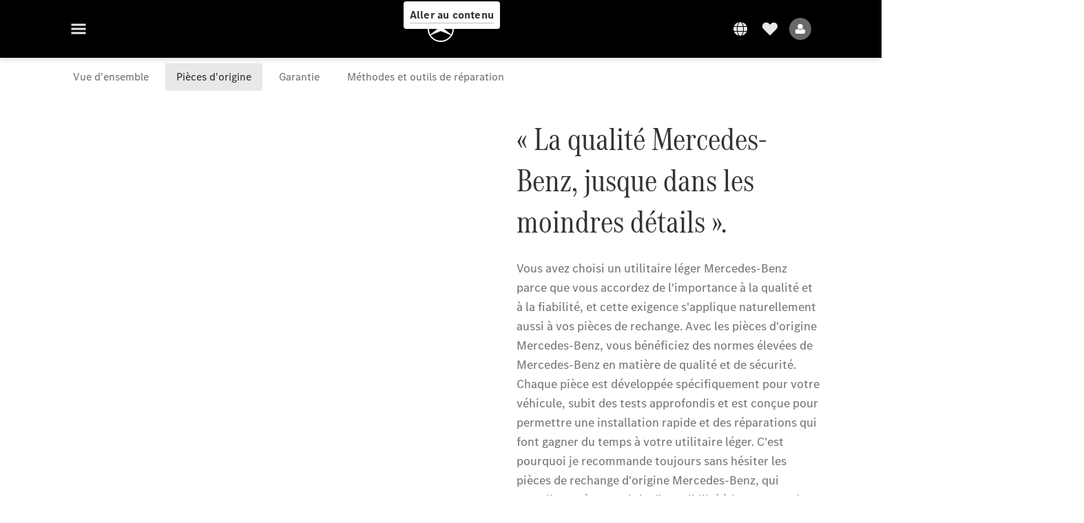

--- FILE ---
content_type: text/html;charset=utf-8
request_url: https://www.mercedes-benz.lu/fr/vans/services/genuine-parts.html
body_size: 47339
content:
<!doctype html>
<html lang="fr-LU" dir="ltr">
    <head>
    
    
    <meta charset="utf-8">
    <meta name="template" content="/conf/daimler/settings/wcm/templates/generic-vans-template">
    <title>Pièces d'origine Mercedes-Benz | Utilitaires légers</title>

    
    <meta name="robots" content="index, follow">
    <meta name="description" content="Découvrez les pièces détachées d'origine Mercedes-Benz pour utilitaires légers : pneus, roues complètes et accessoires pour Sprinter et autres modèles.">
    <meta name="keywords" content="pièces détachées Mercedes-benz">
    
    <meta property="og:description" content="Découvrez les pièces détachées d'origine Mercedes-Benz pour utilitaires légers : pneus, roues complètes et accessoires pour Sprinter et autres modèles.">
    <meta property="og:url" content="https://www.mercedes-benz.lu/fr/vans/services/genuine-parts.html">
    <meta property="og:site_name" content="Mercedes-Benz">
    <meta property="og:type" content="website">
    <meta property="og:image" content="https://www.mercedes-benz.lu/content/dam/hq/one-web-evo-homepage/ogimage.jpeg">
    <meta property="og:image:width" content="470">
    <meta property="og:image:height" content="246">
    <link rel="canonical" href="https://www.mercedes-benz.lu/fr/vans/services/genuine-parts.html">

    

    <meta name="viewport" content="width=device-width, initial-scale=1.0">

    <link rel="alternate" hreflang="fr-LU" href="https://www.mercedes-benz.lu/fr/vans/services/genuine-parts.html">
    
        
            <link rel="alternate" href="https://www.mercedes-benz.com.ar/vans/services/genuine-parts.html" hreflang="es-AR">
        
            <link rel="alternate" href="https://www.mercedes-benz.at/vans/services/genuine-parts.html" hreflang="de-AT">
        
            <link rel="alternate" href="https://www.mercedes-benz.be/nl_BE/vans/services/genuine-parts.html" hreflang="nl-BE">
        
            <link rel="alternate" href="https://www.mercedes-benz.be/fr/vans/services/genuine-parts.html" hreflang="fr-BE">
        
            <link rel="alternate" href="https://www2.mercedes-benz.com.br/vans/services/genuine-parts.html" hreflang="pt-BR">
        
            <link rel="alternate" href="https://www.mercedes-benz.cz/vans/services/genuine-parts.html" hreflang="cs-CZ">
        
            <link rel="alternate" href="https://www.mercedes-benz.dk/vans/services/genuine-parts.html" hreflang="da-DK">
        
            <link rel="alternate" href="https://www.mercedes-benz.fr/vans/services/genuine-parts.html" hreflang="fr-FR">
        
            <link rel="alternate" href="https://www.mercedes-benz.de/vans/services/genuine-parts.html" hreflang="de-DE">
        
            <link rel="alternate" href="https://www.mercedes-benz.com.hk/en/vans/services/genuine-parts.html" hreflang="en-HK">
        
            <link rel="alternate" href="https://www.mercedes-benz.com.hk/zh_HK/vans/services/genuine-parts.html" hreflang="zh-HK">
        
            <link rel="alternate" href="https://www.mercedes-benz.hu/vans/services/genuine-parts.html" hreflang="hu-HU">
        
            <link rel="alternate" href="https://www.mercedes-benz.it/vans/services/genuine-parts.html" hreflang="it-IT">
        
            <link rel="alternate" href="https://www.mercedes-benz.lu/de/vans/services/genuine-parts.html" hreflang="de-LU">
        
            <link rel="alternate" href="https://www.mercedes-benz.com.mx/es/vans/services/genuine-parts.html" hreflang="es-MX">
        
            <link rel="alternate" href="https://www.mercedes-benz.nl/vans/services/genuine-parts.html" hreflang="nl-NL">
        
            <link rel="alternate" href="https://www.mercedes-benz.pl/vans/services/genuine-parts.html" hreflang="pl-PL">
        
            <link rel="alternate" href="https://www.mercedes-benz.pt/vans/services/genuine-parts.html" hreflang="pt-PT">
        
            <link rel="alternate" href="https://www.mercedes-benz.ro/vans/services/genuine-parts.html" hreflang="ro-RO">
        
            <link rel="alternate" href="https://www.mercedes-benz.com.sg/vans/services/genuine-parts.html" hreflang="en-SG">
        
            <link rel="alternate" href="https://www.mercedes-benz.sk/vans/services/genuine-parts.html" hreflang="sk-SK">
        
            <link rel="alternate" href="https://www.mercedes-benz.co.za/vans/services/genuine-parts.html" hreflang="en-ZA">
        
            <link rel="alternate" href="https://www.mercedes-benz.co.kr/vans/services/genuine-parts.html" hreflang="ko-KR">
        
            <link rel="alternate" href="https://www.mercedes-benz.es/vans/services/genuine-parts.html" hreflang="es-ES">
        
            <link rel="alternate" href="https://www.mercedes-benz.se/vans/services/genuine-parts.html" hreflang="sv-SE">
        
            <link rel="alternate" href="https://www.mercedes-benz.ch/de/vans/services/genuine-parts.html" hreflang="de-CH">
        
            <link rel="alternate" href="https://www.mercedes-benz.ch/fr/vans/services/genuine-parts.html" hreflang="fr-CH">
        
            <link rel="alternate" href="https://www.mercedes-benz.ch/it/vans/services/genuine-parts.html" hreflang="it-CH">
        
            <link rel="alternate" href="https://www.mercedes-benz.co.th/en/vans/services/genuine-parts.html" hreflang="en-TH">
        
            <link rel="alternate" href="https://www.mercedes-benz.co.th/th/vans/services/genuine-parts.html" hreflang="th-TH">
        
            <link rel="alternate" href="https://www.mercedes-benz.com.tr/vans/services/genuine-parts.html" hreflang="tr-TR">
        
            <link rel="alternate" href="https://www.mercedes-benz.co.uk/vans/services/genuine-parts.html" hreflang="en-GB">
        
    

    
        <link rel="preconnect" href="//assets.oneweb.mercedes-benz.com" crossorigin>
        
    
        
        <link rel="dns-prefetch" href="//assets.oneweb.mercedes-benz.com">
    




    




    
    

    
    


    
    

    


	
	
	
	
	
	 
	    
	    
	    
	    
	    
	<link href="https://assets.oneweb.mercedes-benz.com/plugin/mbmxp/owc/fe/1.78.0/css/owc.min.css" rel="stylesheet"/>

	
	 
	    
     <script src="https://assets.oneweb.mercedes-benz.com/plugin/mbmxp-owc-runtime/vue.min.js"></script> 

	    
	    
	    
	    
	
	 
	    
	    
	    
	    
	    
	<link href="https://assets.oneweb.mercedes-benz.com/plugin/workbench/core/6.23.0/css/globals.css" rel="stylesheet"/>

	
	 
	    
	    
	    
	    
	    
	<link href="https://assets.oneweb.mercedes-benz.com/plugin/workbench/core/7.78.1/css/globals.css" rel="stylesheet"/>

	
	 
	    
	    
	    
	    
	    
	<link rel="stylesheet"/>

	
	 
	    
	    
	    
	    
	    
	<link href="https://assets.oneweb.mercedes-benz.com/plugin/workbench/core/7.78.1/css/extensions/components.css" fetchpriority="high" rel="stylesheet"/>

	
	 
	    
	    
	    
	    
	    
	<link href="https://assets.oneweb.mercedes-benz.com/plugin/workbench/core/7.78.1/css/extensions/grid.css" fetchpriority="high" rel="stylesheet"/>

	
	 
	    
	    
	    
	    
	    
	<link href="https://assets.oneweb.mercedes-benz.com/plugin/workbench/core/7.78.1/css/extensions/spacing.css" fetchpriority="high" rel="stylesheet"/>

	



    
        <script>
            if (!HTMLScriptElement.supports || !HTMLScriptElement.supports("importmap")) {
                document.head.appendChild(
                    Object.assign(document.createElement("script"), {
                        src: "https://assets.oneweb.mercedes-benz.com/npm/es-module-shims@1",
                        async: true,
                    })
                );
            }
        </script>
        <script type="importmap">
            {
                "imports": {"cmic-notifications-hub-ui-v0":"https://assets.oneweb.mercedes-benz.com/plugin/cmic-notifications-hub-ui/cmic-notifications-hub-ui-0.13.0/index.wc.js","@seamless/store":"https://assets.oneweb.mercedes-benz.com/plugin/seamless-store/seamless-store-7.2.0/index.js","vue-i18n":"https://assets.oneweb.mercedes-benz.com/npm/vue-i18n@11/dist/vue-i18n.esm-browser.prod.js","iam-user-menu-v3-v3":"https://assets.oneweb.mercedes-benz.com/plugin/iam-user-menu/latest/index.wc.js","eqpodc-one-flyout-v1":"https://assets.oneweb.mercedes-benz.com/plugin/eqpodc-one-flyout/eqpodc-one-flyout-1.145.0/index.wc.js","@b2x/profile-library":"https://assets.oneweb.mercedes-benz.com/plugin/iam-profile-library/latest/index.js","@cmp/privacy-shield":"https://assets.oneweb.mercedes-benz.com/plugin/cmm-privacy-shield/2-latest/privacy-shield/privacy-shield.esm.js","@workbench/load-utils/dist/tokens":"https://assets.oneweb.mercedes-benz.com/plugin/workbench-load-utils/1/tokens.js","vue":"https://assets.oneweb.mercedes-benz.com/npm/vue@3/dist/vue.esm-browser.prod.js","@seamless/vue3-aem-plugin/vue-components":"https://assets.oneweb.mercedes-benz.com/plugin/seamless-vue3-aem-plugin/seamless-vue3-aem-plugin-0.12.2/vue-components.js","@mm-consid/viss":"https://assets.oneweb.mercedes-benz.com/plugin/eqpodc-viss/latest/index.js","sccs-vehicle-match-teaser-v0":"https://assets.oneweb.mercedes-benz.com/plugin/sccs-vehicle-match-teaser/sccs-vehicle-match-teaser-0.278.0/index.js","@dh-io-globalelem/vehicle-context-automation":"https://assets.oneweb.mercedes-benz.com/plugin/globalelem-vehicle-context-automation/globalelem-vehicle-context-automation-2.12.0/index.mjs","eqpodc-deep-links-v1":"https://assets.oneweb.mercedes-benz.com/plugin/eqpodc-deep-links/eqpodc-deep-links-1.145.0/index.js","@b2x/loginaction/checkForConsentUpdates":"https://assets.oneweb.mercedes-benz.com/plugin/mmde-cccpic-initializer/mmde-cccpic-initializer-1.7.0/loginaction.js","eqpodc-carl-v1":"https://assets.oneweb.mercedes-benz.com/plugin/eqpodc-carl/eqpodc-carl-1.145.0/index.js","@fcis/widget":"https://assets.oneweb.mercedes-benz.com/plugin/fcis/fcis-widget/4.x/esm/loader.js","emh-region-picker-v3":"https://assets.oneweb.mercedes-benz.com/plugin/emh-region-picker/latest/index.wc.js","sccs-vehicle-tile-v0":"https://assets.oneweb.mercedes-benz.com/plugin/sccs-vehicle-tile/sccs-vehicle-tile-0.162.0/App.js","eqpodc-viss-v1":"https://assets.oneweb.mercedes-benz.com/plugin/eqpodc-viss/eqpodc-viss-1.145.0/index.js","sccs-vehicle-tile-repo/":"https://assets.oneweb.mercedes-benz.com/plugin/sccs-vehicle-tile/","emh-vehicle-tile-repo-prod/":"https://assets.oneweb.mercedes-benz.com/plugin/sccs-vehicle-tile/","@owc/aem-meta-tags-util":"https://assets.oneweb.mercedes-benz.com/plugin/mbmxp-aem-meta-tags-util/1/index.js","@seamless/vue3-aem-plugin":"https://assets.oneweb.mercedes-benz.com/plugin/seamless-vue3-aem-plugin/seamless-vue3-aem-plugin-0.12.2/index.js","@chrome/web-vitals":"https://assets.oneweb.mercedes-benz.com/npm/web-vitals@4.2.4/dist/web-vitals.min.js?module","@workbench/load-utils/":"https://assets.oneweb.mercedes-benz.com/plugin/workbench-load-utils/1/","eqpodc-notifications-connection-v1":"https://assets.oneweb.mercedes-benz.com/plugin/eqpodc-notifications-connection/eqpodc-notifications-connection-1.123.0/index.js","sccs-shared-apollo-client-v0":"https://assets.oneweb.mercedes-benz.com/plugin/sccs-shared-apollo-client/sccs-shared-apollo-client-0.162.0/index.js","@b2x/shared/":"https://assets.oneweb.mercedes-benz.com/plugin/iam-shared/latest/","@mm-consid/touchpoints":"https://assets.oneweb.mercedes-benz.com/plugin/eqpodc-touchpoints/latest/index.js","@b2x/std/":"https://assets.oneweb.mercedes-benz.com/plugin/iam-std/latest/","sccs-one-teaser-v0":"https://assets.oneweb.mercedes-benz.com/plugin/sccs-one-teaser/sccs-one-teaser-0.162.0/OneTeaser.js","@mm-consid/carl":"https://assets.oneweb.mercedes-benz.com/plugin/eqpodc-carl/latest/index.js","@mm-consid/deep-links":"https://assets.oneweb.mercedes-benz.com/plugin/eqpodc-deep-links/latest/index.js","@dh-io-globalelem/vehicle-data-store-connection":"https://assets.oneweb.mercedes-benz.com/plugin/globalelem-vehicle-data-store-connection/globalelem-vehicle-data-store-connection-2.2.0/index.mjs","@oneweb/notification":"https://assets.oneweb.mercedes-benz.com/plugin/owvans-flyout/latest/main.js","@owc/connection-tracking":"https://assets.oneweb.mercedes-benz.com/plugin/seamless-connection-tracking/2.9.0/index.js","@workbench/core":"https://assets.oneweb.mercedes-benz.com/plugin/workbench/core/7.78.1/workbench/index.esm.js","@workbench/load-utils/dist/styles":"https://assets.oneweb.mercedes-benz.com/plugin/workbench-load-utils/1/styles.js","@dh-io-eqpodc/library":"https://assets.oneweb.mercedes-benz.com/plugin/eqpodc-library/latest/index.js","@owc/connection-aem-tracking":"https://assets.oneweb.mercedes-benz.com/plugin/mbmxp-connection-aem-tracking/mbmxp-connection-aem-tracking-2.8.0/index.mjs","@dh-io-eqpodc/composables":"https://assets.oneweb.mercedes-benz.com/plugin/eqpodc-composables/latest/index.js","@seamless/logger":"https://assets.oneweb.mercedes-benz.com/plugin/seamless-logger/7.5.0/index.js","@dh-io-eqpodc/types":"https://assets.oneweb.mercedes-benz.com/plugin/eqpodc-types/latest/index.js","@owc/seamless-utils":"https://assets.oneweb.mercedes-benz.com/plugin/seamless-seamless-utils/1/index.js","@b2x/loginaction/declarationOfConsent":"https://assets.oneweb.mercedes-benz.com/plugin//dpd-one-doc-login-check-action/dpd-one-doc-login-check-action-1.0.7/index.js","fss-search-input-v2":"https://assets.oneweb.mercedes-benz.com/plugin/fss-search-input/fss-search-input-2.8.0/fss-search-input.min.js","fss-search-input-v1":"https://assets.oneweb.mercedes-benz.com/plugin/fss-search-input/fss-search-input-1.132.0/fss-search-input.min.js","@b2x/authentication":"https://assets.oneweb.mercedes-benz.com/plugin/iam-authentication/latest/index.mjs","sccs-inflate-v0":"https://assets.oneweb.mercedes-benz.com/plugin/sccs-inflate/sccs-inflate-0.162.0/index.js","mmu-cccpic-wrapper-v1":"https://assets.oneweb.mercedes-benz.com/plugin/mmu-cccpic-wrapper/mmu-cccpic-wrapper-1.19.0/index.wc.js","@owc/aem-translations-util":"https://assets.oneweb.mercedes-benz.com/plugin/seamless-aem-translations-util/1/index.js","emh-vehicle-tile-repo/":"https://assets.oneweb.mercedes-benz.com/plugin/emh-vehicle-tile/","@owc/meta-tags-util":"https://assets.oneweb.mercedes-benz.com/plugin/seamless-meta-tags-util/1/index.js","mmde-consents-management-widget-v0":"https://assets.oneweb.mercedes-benz.com/plugin/mmde-consents-management-widget/mmde-consents-management-widget-0.53.0/index.wc.js","@owc/aem-utils":"https://assets.oneweb.mercedes-benz.com/plugin/mbmxp-aem-utils/1/index.js","@seamless/component-orchestrator":"https://assets.oneweb.mercedes-benz.com/plugin/seamless-component-orchestrator/seamless-component-orchestrator-0.1.1/index.js","mmde-consents-management-widget-v1":"https://assets.oneweb.mercedes-benz.com/plugin/mmde-consents-management-widget/mmde-consents-management-widget-1.4.1/index.wc.js","@b2x/authentication-library":"https://assets.oneweb.mercedes-benz.com/plugin/iam-authentication/latest/legacy.mjs","@dh-io-globalelem/cta-web-component":"https://assets.oneweb.mercedes-benz.com/plugin/globalelem-cta-web-component/globalelem-cta-web-component-1.4.0/cta-web-component/cta-web-component.esm.js","iam-user-menu":"https://assets.oneweb.mercedes-benz.com/plugin/iam-user-menu/latest/index.wc.js","@owc/translations-util":"https://assets.oneweb.mercedes-benz.com/plugin/seamless-translations-util/1/index.js","@seamless/one-context":"https://assets.oneweb.mercedes-benz.com/plugin/seamless-one-context/seamless-one-context-2.7.0/index.js","@owc/component-data-util":"https://assets.oneweb.mercedes-benz.com/plugin/seamless-component-data-util/1.3.0/index.js","@dh-io-eqpodc/notifications":"https://assets.oneweb.mercedes-benz.com/plugin/eqpodc-notifications/latest/index.js","eqpodc-touchpoints-v1":"https://assets.oneweb.mercedes-benz.com/plugin/eqpodc-touchpoints/eqpodc-touchpoints-1.145.0/index.js","sccs-shared-viss-client-v0":"https://assets.oneweb.mercedes-benz.com/plugin/sccs-shared-viss-client/sccs-shared-viss-client-0.278.0/index.js","atcscos-header-cart-v2":"https://assets.oneweb.mercedes-benz.com/plugin/atcscos-header-cart/latest/index.js","@owc/aem-component-data-util":"https://assets.oneweb.mercedes-benz.com/plugin/mbmxp-aem-component-data-util/1.1.0/index.js","mmde-cccpic-wrapper-v1":"https://assets.oneweb.mercedes-benz.com/plugin/mmde-cccpic-wrapper/mmde-cccpic-wrapper-1.19.0/index.wc.js","@workbench/core/":"https://assets.oneweb.mercedes-benz.com/plugin/workbench/core/7.78.1/"}
            }
        </script>
        <script type="module">
            async function importModule(name) {
                if ('importShim' in window) {
                    return await importShim(name);
                }
                return await import(name);
            }
            window.importModule = importModule;
        </script>
    





    
        <link href="https://assets.oneweb.mercedes-benz.com/plugin/hp-header-ssr/hp-header-ssr-1.37.0/client/client.css" crossorigin="anonymous" rel="stylesheet">
    
        <link href="https://assets.oneweb.mercedes-benz.com/plugin/cmic-notifications-hub-ui/cmic-notifications-hub-ui-0.13.0/style.css" crossorigin="anonymous" rel="stylesheet">
    



    
    <script type="application/javascript">
         (function(h,o,u,n,d) {
           h=h[d]=h[d]||{q:[],onReady:function(c){h.q.push(c)}}
           d=o.createElement(u);d.async=1;d.src=n
           n=o.getElementsByTagName(u)[0];n.parentNode.insertBefore(d,n)
        })(window,document,'script','https://places.mercedes-benz.com/datadog-rum-v5.js','DD_RUM')
          DD_RUM.onReady(function() {
              const aemNamespace = window.top.aemNamespace || window.aemNamespace || {};
              const rum = window.DD_RUM;

              // Plugin info extraction utilities for seamless plugins/components

              // Matches:
              //   /plugin/<service>/<service>-<version>/...
              //   /plugin/<service>/latest/...
              //   /plugin/<service>/<semver>/...
              // where <service> = [a-z0-9-]+, <version> = [A-Za-z0-9._-]+, <semver> = major.minor.patch (e.g., 1, 1.2, 1.2.3)
              const URL_REGEX = /https?:\/\/[^\s)]+/g;
              const PLUGIN_PATH_REGEX = /\/plugin\/(?<service>[a-z0-9-]+)\/(?:(?<service2>[a-z0-9-]+)-(?<version>[A-Za-z0-9._-]+)|(?<latest>latest)|(?<semver>\d+(?:\.\d+)?(?:\.\d+)?))\//i;
              const pluginInfoCache = new Map();

              function extractPluginInfo(url) {
                if (pluginInfoCache.has(url)) {
                  return pluginInfoCache.get(url) || null;
                }

                const match = url.match(PLUGIN_PATH_REGEX);
                if (!match || !match.groups) {
                  pluginInfoCache.set(url, null);
                  return null;
                }

                const { service, service2, version, latest, semver } = match.groups;
                let pluginInfo = null;

                if (version && service2 === service && service) {
                  pluginInfo = { service: service, version: version };
                } else if (latest && service) {
                  pluginInfo = { service: service, version: 'latest' };
                } else if (semver && service) {
                  pluginInfo = { service: service, version: semver };
                }

                pluginInfoCache.set(url, pluginInfo);
                return pluginInfo;
              }

              function enrichEventWithPluginInfo(event, stack) {
                const urlMatch = stack.match(URL_REGEX);
                if (urlMatch) {
                  const url = urlMatch[0];
                  const pluginInfo = extractPluginInfo(url);
                  if (pluginInfo) {
                    event.service = pluginInfo.service;
                    event.version = pluginInfo.version;
                  }
                }
              }

              function createDatadogBeforeSendHandler() {
                return function(event, context) {
                  const stack = context?.handlingStack || event?.error?.stack;
                  if (stack && typeof stack === 'string') {
                    enrichEventWithPluginInfo(event, stack);
                  }
                  return true;
                };
              }

              rum.init({
              applicationId: 'f0a41b6a-4010-40bd-a765-ea38d885117d',
              clientToken: 'pub67362887d0b5cd1a33a81fb515d90fc8',
              site: 'datadoghq.eu',
              service: 'one-web',
              env: aemNamespace.pageEnvironmentVariables?.stageVariant,
              version: aemNamespace.pageEnvironmentVariables?.backendVersion,
              allowedTracingUrls: [
                  aemNamespace.environmentVariables?.apiUrl,
                  aemNamespace.environmentVariables?.apiUrlEU,
                  aemNamespace.environmentVariables?.apiUrlUS,
                  aemNamespace.environmentVariables?.apiUrlAP
              ].filter(Boolean),
              traceSampleRate: parseInt('10') ,
              sessionSampleRate: parseInt('10') ,
              sessionReplaySampleRate: parseInt('10') ,
              telemetrySampleRate: parseInt('20') ,

              trackUserInteractions: 'true',
              trackResources: 'true',
              trackLongTasks: 'true',

              defaultPrivacyLevel: 'mask',

              proxy: 'https://places.mercedes-benz.com/dd-proxy/',
              enableExperimentalFeatures: ["feature_flags"],
              beforeSend: createDatadogBeforeSendHandler()
            });
            rum.startSessionReplayRecording();

            rum.setGlobalContextProperty('platform', 'nebula');
            rum.setGlobalContextProperty('tenant', aemNamespace.pageEnvironmentVariables?.experience);
            rum.setGlobalContextProperty('market', aemNamespace.pageEnvironmentVariables?.country);
            rum.setGlobalContextProperty('pagetype', aemNamespace.pageEnvironmentVariables?.pageType);
            rum.setGlobalContextProperty('template', aemNamespace.pageEnvironmentVariables?.templateName);
            rum.setGlobalContextProperty('salesChannel', aemNamespace.pageEnvironmentVariables?.salesChannel);
            rum.setGlobalContextProperty('businessUnit', aemNamespace.pageEnvironmentVariables?.businessUnit);
          })
    </script>


    <script type="module">
    const {
        onCLS,
        onLCP,
        onINP,
        onTTFB,
        onFCP,
    }  = await importModule("@chrome/web-vitals");

    window.top.web_vitals_analytics_raw = {};
    window.top.web_vitals_analytics = '';

    const metrics = ['CLS', 'FCP', 'LCP', 'INP', 'TTFB'];
    function registerMetric({ name, id, delta, value }) {

        window.top.web_vitals_analytics_raw = window.top.web_vitals_analytics_raw || {};
        window.top.web_vitals_analytics_raw[name] = {value, id, delta}

        window.web_vitals_analytics = metrics.map(metric =>
            `${metric}_${window.top.web_vitals_analytics_raw[metric]?.value || ''}`

        ).join('|');
    }

    onCLS(registerMetric, { reportAllChanges: true });
    onLCP(registerMetric);
    onINP(registerMetric, { reportAllChanges: true });
    onTTFB(registerMetric);
    onFCP(registerMetric);
</script>

    
    
        <script type="module" src="https://assets.oneweb.mercedes-benz.com/plugin/cmm-cookie-banner/2-latest/cookie-banner/cookie-banner.esm.js" data-stencil-namespace="cookie-banner"></script>
        <script nomodule src="https://assets.oneweb.mercedes-benz.com/plugin/cmm-cookie-banner/2-latest/cookie-banner/cookie-banner.js" data-stencil-namespace="cookie-banner"></script>

        
    
<script src="/etc.clientlibs/daimler/embxp-wholesale/components-ng/clientlibs/cookie-layer/publish.lc-c13796e2aed1470a07bdf9f4df8318d9-lc.min.js"></script>



    
    


    
    <!-- Google Tag Manager -->
    <script>(function(w,d,s,l,i){w[l]=w[l]||[];w[l].push({'gtm.start':
new Date().getTime(),event:'gtm.js'});var f=d.getElementsByTagName(s)[0],
j=d.createElement(s),dl=l!='dataLayer'?'&l='+l:'';j.async=true;j.src=
'/AE_4701842454/gtm.js?id='+i+dl;f.parentNode.insertBefore(j,f);
})(window,document,'script','dataLayer_ow','GTM-5WS2663');</script>
    <!-- End Google Tag Manager -->

     
     <script>
          (window.top.aemNamespace || (window.top.aemNamespace = {})).environmentVariables = {"logger-version":"7.5.0","seamless-aem-meta-tags-util-version":"1","globalelem-footnote-reference-component":"2.8.0","seamless-aem-component-data-util-version":"1.1.0","workbench-tokens-version":"2-latest","vehicle-data-store-connection-version":"2.2.0","b2x-profile-selection-version":"latest","ow-frontend-version":"1.78.0","connection-tracking-version":"2.9.0","seamless-aem-translations-util-version":"1","seamless-meta-tags-util-version":"1","seamless-aem-utils-version":"1","apiUrlUS":"https://us.api.oneweb.mercedes-benz.com","vue-esm-version":"https://assets.oneweb.mercedes-benz.com/npm/vue@3/dist/vue.esm-browser.prod.js","apiUrl":"https://api.oneweb.mercedes-benz.com","workbench-version":"6.23.0","seamless-qualtrics-version":"0.2.0","seamless-store-version":"seamless-store-7.2.0","globalelem-footnote-component":"3.10.0","seamless-utils-version":"1","second-workbench-version":"7.78.1","assetUri":"https://assets.oneweb.mercedes-benz.com/plugin","seamless-component-orchestrator-version":"0.1.1","privacy-shield-version":"2","vehicle-context-automatization-service-version":"2.12.0","globalelem-cta-web-component":"1.4.0","b2x-profile-version":"latest","productionAssetUri":"https://assets.oneweb.mercedes-benz.com/plugin/","one-context-version":"2.7.0","global-imports-version":"mbmxp-globals-3.2.0","vue3-aem-plugin-version":"0.12.2","fe-asset-server-script-url":"https://assets.oneweb.mercedes-benz.com/plugin/mbmxp/owc/fe/0.4.0/wc/owc.min.js","connection-aem-tracking-version":"2.8.0","apiUrlAP":"https://ap.api.oneweb.mercedes-benz.com","seamless-component-data-util-version":"1.3.0","apiUrlEU":"https://eu.api.oneweb.mercedes-benz.com","globalAssetUri":"https://assets.oneweb.mercedes-benz.com/global/","seamless-translations-util-version":"1","declaration-of-consent-version":"1.0.7","workbench-load-utils-version":"1"};
     </script>


    
    <script>
        (window.top.aemNamespace || (window.top.aemNamespace = {})).pageEnvironmentVariables = {"country":"LU","homePageLink":"/fr/vans.html","businessUnit":"vans","vehicleData":{"engineConcept":"","cta":{"enquiry":null,"scenario":"default"},"lifeCycle":"","modelSeries":"","subBodyType":"","subBrands":[]},"language":"fr","experience":"MBMXP","salesChannel":"wholesale","runMode":"PUBLISH","stageVariant":"prod","languageSwitch":[{"code":"de","label":"Deutsch","url":"/de/vans/services/genuine-parts.html"},{"code":"fr","label":"Français","url":"/fr/vans/services/genuine-parts.html","isCurrent":true}],"apiUri":"https://api.oneweb.mercedes-benz.com","pageType":"generic","languageDirection":"ltr","stage":"PROD","cscsApi":{"applicationName":"MBMXP","apiPath":"/bin/daimler/cscs/get-token.mbmxp.json"},"templateName":"generic-vans-template","wcmMode":"DISABLED","backendVersion":"4.21.0-2026_0113_1164611_0007311138"};
    </script>


    <script>
    (window.top.aemNamespace || (window.top.aemNamespace = {})).vehicleData = {"cta":{"enquiry":null,"scenario":"default"},"modelSeries":"","subBrands":[],"engineConcept":"","subBodyType":"","lifeCycle":""};
</script>


    

    

    <link rel="apple-touch-icon" sizes="180x180" href="https://assets.oneweb.mercedes-benz.com/global/1.22.0/favicon/apple-touch-icon.png">
<link rel="icon" type="image/png" sizes="32x32" href="https://assets.oneweb.mercedes-benz.com/global/1.22.0/favicon/favicon-32x32.png">
<link rel="icon" type="image/png" sizes="16x16" href="https://assets.oneweb.mercedes-benz.com/global/1.22.0/favicon/favicon-16x16.png">
<link rel="manifest" href="https://assets.oneweb.mercedes-benz.com/global/1.22.0/favicon/manifest.json">
<link rel="shortcut icon" href="https://assets.oneweb.mercedes-benz.com/global/1.22.0/favicon/favicon.ico">
<meta name="msapplication-TileColor" content="#000000">
<meta name="msapplication-TileImage" content="https://assets.oneweb.mercedes-benz.com/global/1.22.0/favicon/mstile-144x144.png">
<meta name="msapplication-config" content="https://assets.oneweb.mercedes-benz.com/global/1.22.0/favicon/browserconfig.xml">

    <noscript>
    
        
    
    <!-- Categories: noscript.publish.generic-->
    <link rel="stylesheet" href="/etc.clientlibs/daimler/embxp-wholesale/components-ng/pages/generic/clientlib/noscript.lc-727035a7be158f64c1e4122d260ac18a-lc.min.css" type="text/css">

    
</noscript>

    <link href="https://assets.oneweb.mercedes-benz.com/plugin/globalelem-simple-stage/globalelem-simple-stage-1.9.0/client/style.css" crossorigin="anonymous" rel="stylesheet"><link href="https://assets.oneweb.mercedes-benz.com/plugin/globalelem-simple-teaser-item/globalelem-simple-teaser-item-1.14.0/client/client.css" crossorigin="anonymous" rel="stylesheet"><link href="https://assets.oneweb.mercedes-benz.com/plugin/globalelem-simple-teaser-container/globalelem-simple-teaser-container-1.7.0/style.css" crossorigin="anonymous" rel="stylesheet"><link href="https://assets.oneweb.mercedes-benz.com/plugin/globalelem-next-best-activities/globalelem-next-best-activities-0.5.0/style.css" crossorigin="anonymous" rel="stylesheet"><link href="https://assets.oneweb.mercedes-benz.com/plugin/hp-footer/hp-footer-1.8.0/client/client.css" crossorigin="anonymous" rel="stylesheet"><link href="https://assets.oneweb.mercedes-benz.com/plugin/emh-online-contact-module/emh-online-contact-module-8.347.8/client/client.css" crossorigin="anonymous" rel="stylesheet"></head><body class="generic-template generic,page,basicpage"><div>
    
    



    
    <script>
        (function () {
            'use strict';

            // CIAM callbacks to initialize only on generic template
            window.nn = window.nn || {};
            window.nn.global = {};

            const setCallbacksWithParams = function (methodName, args) {
                if (!Array.isArray(args)) {
                    args = [args];
                }

                this.callbacksWithParams.push({
                    methodName: methodName,
                    args: args
                });
            };

            window.nn.global.moduleHelpers = {
                ciam: {
                    callbacksWithParams: [],
                    addOnInitCallbacks: setCallbacksWithParams
                }
            };

            const entries = {
                'ciamLoginUrl': 'https:\/\/www.mercedes\u002Dbenz.lu\/bin\/daimler\/public\/ciam\/authent.html?lang=fr_LU',
                'ciamLogoutUrl': 'https:\/\/api.oneweb.mercedes\u002Dbenz.com\/cias\/v1\/logout?tenantId=oneweb\x26locale=fr_LU\x26targetUrl=https%3A%2F%2Fwww.mercedes\u002Dbenz.lu%2Fbin%2Fdaimler%2Fpublic%2Fciam%2Foidc\u002Dpost\u002Dlogout.html\x26client_id=1418a18e\u002D96ff\u002D4086\u002D8c57\u002Deec21c208a6f',
                'ciamRegistrationUrl': 'https:\/\/www.mercedes\u002Dbenz.lu\/bin\/daimler\/public\/ciam\/registration.html?lang=fr_LU',
                'ciamRegistrationConfirmUrl': 'https:\/\/api.oneweb.mercedes\u002Dbenz.com\/cias\/v1\/registration\/profile\/confirm\u002Dregistration?app\u002Did=ONEWEB.ow\u002Dplu\x26lang=fr_LU',
                'apiGatewayConfiguration': '{ \x22apiGatewayUrl\x22: \x22https:\/\/api.oneweb.mercedes\u002Dbenz.com\x22, \x22apiGatewayUrlOverride\x22: \x22\x22, \x22countryCode\x22: \x22LU\x22, \x22locale\x22: \x22fr\u002DLU\x22 }',
                'loginLinkText': 'Login',
                'logoutLinkText': 'Logout',
                'postLoginCallbackUrl': '',
                'postLogoutCallbackUrl': '',
            };
            window.nn.global.moduleHelpers.ciam.addOnInitCallbacks('addSessionStorageEntries',
                entries);
                
            window.localStorage.removeItem('callback-url');
        }());
    </script>
</div>




    
        <noscript>
    
    
    
    <div data-nosnippet class="noscript">
        <div class="header">
            <div class="header__container">
                <div class="header__inner">
                    <a href="/">
                        <img class="header__img" src="https://assets.oneweb.mercedes-benz.com/global/1.16.0/images/svg/MB-star_n_web.svg" alt="mb-star">
                        
                        
                            <svg class="header__claim" xmlns="http://www.w3.org/2000/svg" width="111" height="13" viewBox="0 0 111 13"><g fill="#FFF" transform="translate(.1 .3)"><rect width="4.1" height="1" x="70.8" y="7.1"></rect><path d="M2.5,1.3 L2.1,10.8 L2.1,11 C2.1,11.8 2.3,12 3.6,12.1 L3.6,12.5 C2.7,12.4 2.3,12.4 1.8,12.4 C1.3,12.4 0.9,12.4 0,12.5 L0,12.1 C1.3,12 1.5,11.9 1.5,10.9 L1.9,1.9 L1.9,1.8 C1.9,1 1.6,0.8 0.4,0.7 L0.4,0.2 C1.1,0.3 1.4,0.3 1.9,0.3 C2.6,0.3 2.9,0.3 3.6,0.2 L7,9.5 L10.5,0.2 C11.3,0.3 11.7,0.3 12.3,0.3 C12.8,0.3 13.1,0.3 13.8,0.2 L13.8,0.7 C12.6,0.8 12.3,1 12.3,1.8 L12.3,1.9 L12.5,10.9 C12.5,11.9 12.7,12 14,12.1 L14,12.5 C12.8,12.4 12.4,12.4 11.7,12.4 C11,12.4 10.6,12.4 9.4,12.5 L9.4,12.1 C10.6,12 10.9,11.8 10.9,11 L10.9,10.9 L10.7,1.4 L7.6,9.5 L7.4,10.1 L7.1,10.8 L6.9,11.5 L6.7,12.1 L6.4,12.1 L6.2,11.5 L5.9,10.8 L5.7,10.1 L5.5,9.4 L2.5,1.3 Z M18.7,12.1 C17,12.1 16.3,10.8 16.3,7.9 L21.8,7.9 C21.8,5.1 20.6,3.6 18.4,3.6 C16.2,3.6 14.8,5.4 14.8,8.2 C14.8,11 16.2,12.7 18.5,12.7 C20.3,12.7 21.5,11.6 21.7,9.7 L21,9.7 C20.8,11.2 20,12.1 18.7,12.1 M16.3,7.2 C16.5,5.1 17.2,4 18.4,4 C19.6,4 20.2,5 20.3,7.2 L16.3,7.2 Z M22.8,4.2 L22.8,3.9 C23.8,3.8 24.5,3.7 25.2,3.5 C25.3,4.2 25.3,4.5 25.4,5 L25.4,5.2 C25.8,4.2 26.6,3.5 27.5,3.5 C28.4,3.5 29.1,4.1 29.1,5 C29.1,5.5 28.8,5.9 28.3,5.9 C27.9,5.9 27.5,5.6 27.5,5.3 C27.5,5.3 27.5,5.2 27.5,5.1 L27.5,4.9 L27.5,4.8 C27.5,4.5 27.3,4.4 26.9,4.4 C25.9,4.4 25.3,5.6 25.3,7.4 L25.3,11.2 C25.3,12 25.5,12.1 26.6,12.2 L26.6,12.6 C25.6,12.5 25.2,12.5 24.6,12.5 C23.9,12.5 23.6,12.5 22.5,12.6 L22.5,12.2 C23.6,12.1 23.8,12 23.8,11.2 L23.8,5.4 L23.8,5.1 C23.8,4.3 23.7,4.2 22.7,4.2 L22.8,4.2 L22.8,4.2 Z M36.2,3.4 L36.2,6.4 L35.8,6.4 C35.5,4.8 34.8,4 33.7,4 C32.3,4 31.5,5.5 31.5,8.1 C31.5,10.7 32.2,12 33.6,12 C34.7,12 35.4,11.2 35.6,9.6 L36.4,9.6 C36.2,11.6 35.1,12.6 33.5,12.6 C31.4,12.6 29.9,10.8 29.9,8.1 C29.9,5.4 31.4,3.5 33.5,3.5 C34.3,3.5 34.8,3.7 35.4,4.3 L35.9,3.4 L36.2,3.4 L36.2,3.4 Z M41.6,12.1 C39.9,12.1 39.2,10.8 39.2,7.9 L44.7,7.9 C44.7,5.1 43.5,3.6 41.3,3.6 C39.1,3.6 37.7,5.4 37.7,8.2 C37.7,11 39.1,12.7 41.4,12.7 C43.2,12.7 44.4,11.6 44.6,9.7 L43.9,9.7 C43.7,11.2 42.9,12.1 41.6,12.1 M39.2,7.2 C39.4,5.1 40.1,4 41.3,4 C42.5,4 43.1,5 43.2,7.2 L39.2,7.2 Z M53.2,10.6 L53.2,0 C52.3,0.2 51.5,0.4 50.4,0.5 L50.4,0.8 C51.6,0.8 51.7,0.9 51.7,1.9 L51.7,5.1 C51,4 50.5,3.7 49.5,3.7 C47.5,3.7 46.2,5.6 46.2,8.2 C46.2,10.8 47.6,12.7 49.6,12.7 C50.6,12.7 51.4,12.2 51.9,11.2 C52,11.9 52,12 52.2,12.7 C53,12.5 53.3,12.4 54.3,12.3 L54.6,12.3 L54.6,12 C53.3,11.8 53.2,11.7 53.2,10.6 M49.7,12.2 C48.4,12.2 47.7,10.8 47.7,8.2 C47.7,5.5 48.3,4.2 49.7,4.2 C51.1,4.2 51.8,5.6 51.8,8.3 C51.7,10.8 51,12.2 49.7,12.2 M59.1,12.1 C57.4,12.1 56.7,10.8 56.7,7.9 L62.2,7.9 C62.2,5.1 61,3.6 58.8,3.6 C56.6,3.6 55.2,5.4 55.2,8.2 C55.2,11 56.6,12.7 58.9,12.7 C60.7,12.7 61.9,11.6 62.1,9.7 L61.4,9.7 C61.2,11.2 60.4,12.1 59.1,12.1 M56.7,7.2 C56.9,5.1 57.6,4 58.8,4 C60,4 60.6,5 60.7,7.2 L56.7,7.2 Z M63.7,12.7 L63.7,9.6 L64.1,9.6 C64.4,11.3 65.2,12.1 66.5,12.1 C67.6,12.1 68.4,11.4 68.4,10.4 C68.4,9.8 68.1,9.4 67.2,8.9 L66.5,8.6 L65.6,8.3 C64.3,7.7 63.8,7.2 63.8,6.1 C63.8,4.6 64.9,3.7 66.6,3.7 C67.3,3.7 67.8,3.9 68.5,4.3 L68.8,3.5 L69.1,3.5 L69.1,6.3 L68.7,6.3 C68.5,4.8 67.9,4.1 66.8,4.1 C65.8,4.1 65.1,4.8 65.1,5.6 C65.1,6.3 65.4,6.6 67,7.3 L67.8,7.6 C69.2,8.2 69.7,8.8 69.7,9.9 C69.7,11.4 68.5,12.5 66.7,12.5 C65.9,12.5 65.2,12.3 64.5,11.7 L64.1,12.5 L63.7,12.5 L63.7,12.7 L63.7,12.7 Z M83.5,3.2 C83.5,2.2 83.1,1.4 82.4,0.9 C81.8,0.4 81.1,0.2 79.9,0.2 L75.1,0.2 L75.1,0.7 C76.4,0.8 76.6,0.9 76.6,1.9 L76.6,10.8 C76.6,11.8 76.5,11.9 75.1,12 L75.1,12.4 L79.7,12.4 C81.1,12.4 81.8,12.2 82.6,11.8 C83.5,11.2 84.1,10.1 84.1,8.9 C84.1,7.9 83.7,7 83,6.5 C82.6,6.2 82.2,6 81.5,5.9 C82.8,5.4 83.5,4.5 83.5,3.2 M78.1,0.8 L79.7,0.8 C81.2,0.8 81.9,1.6 81.9,3.3 C81.9,4.1 81.7,4.8 81.3,5.2 C80.9,5.7 80.4,5.8 79.4,5.8 L78.1,5.8 L78.1,0.8 Z M79.9,6.3 C80.9,6.3 81.4,6.5 81.8,6.9 C82.2,7.3 82.5,8.1 82.5,9 C82.5,10.8 81.6,11.9 79.9,11.9 L79.2,11.9 C78.2,11.9 78.1,11.8 78.1,10.9 L78.1,6.3 L79.9,6.3 Z M89.5,12.1 C87.8,12.1 87.1,10.8 87.1,7.9 L92.6,7.9 C92.6,5.1 91.4,3.6 89.2,3.6 C87,3.6 85.6,5.4 85.6,8.2 C85.6,11 87,12.7 89.3,12.7 C91.1,12.7 92.3,11.6 92.5,9.7 L91.8,9.7 C91.6,11.2 90.8,12.1 89.5,12.1 M87.1,7.2 C87.3,5.1 88,4 89.2,4 C90.4,4 91,5 91.1,7.2 L87.1,7.2 Z M93.5,4.3 L93.5,4 C94.6,3.9 95.2,3.7 95.9,3.4 C96,3.8 96,4.3 96.1,5 C96.8,4 97.5,3.6 98.6,3.6 C99.7,3.6 100.7,4.2 101,5.1 C101.2,5.5 101.3,6.1 101.3,6.8 L101.3,11.2 C101.3,12 101.5,12.1 102.6,12.2 L102.6,12.6 C101.6,12.5 101.3,12.5 100.6,12.5 C99.9,12.5 99.6,12.5 98.6,12.6 L98.6,12.2 C99.6,12.2 99.8,12 99.8,11.2 L99.8,6.7 C99.8,5.1 99.3,4.5 98.1,4.5 C96.9,4.5 96.2,5.3 96.2,6.8 L96.2,11.2 C96.2,11.9 96.4,12.1 97.4,12.2 L97.4,12.6 C96.4,12.5 96.1,12.5 95.4,12.5 C94.8,12.5 94.4,12.5 93.4,12.6 L93.4,12.2 C94.5,12.1 94.7,12 94.7,11.2 L94.7,5.5 L94.7,5.2 C94.7,4.4 94.6,4.3 93.7,4.3 C93.7,4.3 93.6,4.3 93.5,4.3 M103.3,12.5 L108.3,4.3 L106,4.3 C104.8,4.3 104.5,4.6 103.9,6.2 L103.5,6.2 L103.9,3.8 L110.2,3.8 L105.2,12 L107.3,12 C108.5,12 109.1,11.5 109.6,9.8 L110,9.8 L109.5,12.4 L103.3,12.5 C103.3,12.4 103.3,12.5 103.3,12.5 Z"></path></g></svg>
                        
                    </a>
                </div>
            </div>
        </div>
        <div class="error-section">
            <div class="img--desktop"></div>
            <div class="text-container">
                <div class="text">
                    
                    <p>Découvrez les pièces détachées d'origine Mercedes-Benz pour utilitaires légers : pneus, roues complètes et accessoires pour Sprinter et autres modèles.</p>
                    <p>Hey, we have noticed that you turned off your JavaScript. In order to provide you the best experience, please turn it on!</p>
                </div>
            </div>
        </div>
        <div class="page-content">
            
    <div class="tabbed">
        
            <input type="radio" id="tab1" name="css-tabs" checked>
            
        
            
            <input type="radio" id="tab2" name="css-tabs">
        
            
            <input type="radio" id="tab3" name="css-tabs">
        
            
            <input type="radio" id="tab4" name="css-tabs">
        
        <ul class="tabs">
            <li class="tab"><label for="tab1">© 2023. Mercedes-Benz Belgium Luxembourg NV. Tous droits réservés (mentions légales)</label></li>
        
            <li class="tab"><label for="tab2">Protection des données</label></li>
        
            <li class="tab"><label for="tab3">Mentions légales</label></li>
        
            <li class="tab"><label for="tab4">Conditions générales</label></li>
        </ul>
        
            <div class="tab-content">
                
                    
                    <table><tbody><tr><td><p><b>Fournisseur</b><br>
<br>
Mercedes-Benz Belgium Luxembourg NV<br>
Avenue du Péage 68<br>
B-1200 Bruxelles<br>
<br>
Téléphone: 02 724 12 11<br>
Customer Assistance Center:&nbsp;+352 296 969 56 17<br>
Téléfax: 02 724 14 59<br>
E-mail: cs.bel@cac.mercedes-benz.com<br>
www.mercedes-benz.lu<br>
<br>
RPM Bruxelles<br>
TVA BE 0419.946.355</p>
</td><td><p>&nbsp;</p>
</td></tr><tr><td><p>&nbsp;</p>
<p><b>Fournisseur Mercedes me Connectivity Services</b><br>
<br>
Mercedes-Benz Belgium Luxembourg SA<br>
Une entreprise de Daimler<br>
Avenue du Péage 68<br>
1200 Bruxelles<br>
Belgique<br>
Téléphone: 00800 - 9 777 77 77<br>
E-mail:&nbsp;<a href="mailto:me-connect.lux@cac.mercedes-benz.com" class="wb-link wb-link--inline"><i>me-connect.lux@cac.mercedes-benz.com</i></a><br>
<br>
<b>Représenté par le conseil d'administration<br>
 <br>
 </b>Ola Källenius (chairman), Jörg Burzer,&nbsp;Mathias Geisen, Olaf Schick, Sabine Kohleisen, Markus Schäfer, Britta Seeger,&nbsp;Oliver Thöne, Harald Wilhelm<br>
<br>
<b>Conseil de surveillance<br>
 <br>
 </b>Bernd Pischetsrieder<br>
<br>
RPM Bruxelles<br>
TVA: BE 0419.946.355<br>
<br>
<b>Président du Conseil de Surveillance<br>
&nbsp;</b></p>
<p>Martin Brudermüller<br>
<br>
</p>
<p><b>Responsable de la protection des données Mercedes me</b></p>
<p><br>
Mercedes-Benz AG<br>
Mercedesstraße 120<br>
70327 Stuttgart<br>
Allemagne<br>
Tél. : +49 7 11 17-0<br>
E-Mail:&nbsp;<a href="mailto:dialog.mb@mercedes-benz.com" class="wb-link wb-link--inline">dialog.mb@mercedes-benz.com</a></p>
</td></tr></tbody></table>

                
                    
                    <p><b>Mercedes-Benz Financial Services BeLux SA<br>
</b>55, rue de Bouillon<br>
L-1248 Luxembourg<br>
<br>
Tél. <a href="tel:3524087081400" class="wb-link wb-link--inline">+00352 40 87 08&nbsp;14 00</a><br>
<br>
R.C. Luxembourg B. 52410<br>
N° id. Intracom. LU 16464483<br>
TVA 19513200075</p>

                
            </div>
        
            <div class="tab-content">
                
                    Mentions relatives à la protection des données
                    <p><b>Le responsable au sens du Règlement général sur la protection des données (RGPD) est:</b></p>
<p><b><br>
Mercedes-Benz Belgium Luxembourg NV ('Nous')</b><br>
Avenue du Péage 68<br>
B-1200 Bruxelles<br>
Belgique<br>
Messagerie électronique :&nbsp;<a href="mailto:DSR.lu@mercedes-benz.com" class="wb-link wb-link--inline">DSR.lu@mercedes-benz.com</a><br>
<br>
Vous trouverez plus d'informations sur la confidentialité et les déclarations de confidentialité conformément au règlement général sur la protection des données (RGPD) concernant les produits et services de Mercedes-Benz Belgium Luxembourg NV sous le lien suivant :&nbsp;<a title="https://www.mercedes-benz.lu/fr/passengercars/brand/privacy.html" href="https://www.mercedes-benz.lu/fr/passengercars/brand/privacy.html" class="wb-link wb-link--inline">https://www.mercedes-benz.lu/fr/passengercars/brand/privacy.html</a><br>
<br>
<b>Délégué à la protection des données (DPO) :<br>
 </b><br>
<b>Mercedes-Benz Group AG<br>
 </b>Chief Officer Corporate Data Protection<br>
HPC&nbsp;W079&nbsp;<br>
70546 Stuttgart<br>
Allemagne<br>
Messagerie électronique : <a href="mailto:data.protection@mercedes-benz.com" class="wb-link wb-link--inline">data.protection@mercedes-benz.com</a><br>
<br>
<u> <br>
 </u><b>Provider&nbsp;Mercedes-Benz Privacy Center</b></p>
<p>&nbsp;</p>
<p>Mercedes-Benz AG<br>
Mercedesstraße 120<br>
70327 Stuttgart<br>
Allemagne<br>
Messagerie électronique :&nbsp;<a href="mailto:dialog.mb@mercedes-benz.com" class="wb-link wb-link--inline">dialog.mb@mercedes-benz.com</a><br>
<br>
<b>Autres personnes responsables des activités d’analyse et de marketing (voir point&nbsp;1.c. de cette politique de confidentialité) sont :</b><br>
<br>
Mercedes-Benz AG<br>
Mercedesstrasse 120<br>
70372 Stuttgart<br>
Allemagne<br>
Messagerie électronique : <a href="mailto:dialog.mb@mercedes-benz.com" class="wb-link wb-link--inline">dialog.mb@mercedes-benz.com</a></p>
<p><br>
Mercedes-Benz Mobility AG<br>
Siemensstr. 7<br>
70469 Stuttgart<br>
Allemagne<br>
Messagerie électronique :&nbsp;<a href="mailto:mbm@mercedes-benz.com" class="wb-link wb-link--inline">mbm@mercedes-benz.com</a><br>
<br>
</p>
<p>Mercedes-Benz Nederland B.V.<br>
Ravenswade 4<br>
3439 LD Nieuwegein<br>
Pays-Bas<br>
Messagerie électronique : <a href="mailto:DSR.nl@mercedes-benz.com" class="wb-link wb-link--inline">DSR.nl@mercedes-benz.com</a><br>
<br>
<b>Délégué à la protection des données pour les&nbsp;trois sociétés :</b><br>
<br>
Mercedes-Benz Group AG<br>
Chief Officer Corporate Data Protection<br>
HPC&nbsp;W079<br>
70546 Stuttgart<br>
Allemagne<br>
Messagerie électronique : <a href="mailto:data.protection@mercedes-benz.com" class="wb-link wb-link--inline">data.protection@mercedes-benz.com</a><br>
<br>
<br>
</p>
<p><b>1.&nbsp; &nbsp; Protection des données et responsabilité conjointe</b></p>
<p>&nbsp;</p>
<p>a. Mercedes Benz vous souhaite la bienvenue sur nos pages Internet et vous remercie de l'intérêt que vous portez à nos offres. La protection de vos données personnelles revêt pour nous la plus haute importance. Dans les présentes Mentions sur la protection des données, nous vous informons sur la collecte de vos données personnelles, leur utilisation, la finalité et la base juridique de cette démarche et les droits et recours qui en découlent pour vous. Nous vous invitons en outre à vous reporter à la Directive sur la protection des données Mercedes Benz:&nbsp; <a href="https://www.daimler.com/documents/company/other/daimler-dataprotectionpolicy-fr.pdf" class="wb-link wb-link--inline">Directive sur la protection des données Mercedes Benz.</a></p>
<p>&nbsp;</p>
<p>b. Nos Mentions sur la protection des données relatives à l'utilisation de nos pages Internet et la Directive sur la protection des données Mercedes Benz ne s'appliquent pas à vos activités sur les pages Internet des réseaux sociaux ou des autres fournisseurs auxquelles vous accédez via les liens figurant sur nos pages Internet. Veuillez-vous reporter sur les pages Internet de ces fournisseurs à leurs dispositions en matière de protection des données.<br>
<br>
c. Dans le cadre des activités d’analyse et de marketing sur ces sites Web décrites plus en détail ci-dessous, nous travaillons en étroite collaboration avec les autres personnes responsables spécifiées ci-dessus. Nous traitons les données relatives à votre visite sur nos sites Web avec ces responsables du traitement au moyen des technologies suivantes :<br>
<br>
&nbsp;&nbsp;&nbsp;<b>&nbsp;•&nbsp;À des fins d’analyse:</b><br>
&nbsp;&nbsp;&nbsp;&nbsp;&nbsp;&nbsp;&nbsp;&nbsp;- Google Analytics 360</p>
<p>&nbsp;&nbsp;&nbsp;<b>&nbsp;•&nbsp;À des fins de marketing</b><br>
&nbsp;&nbsp;&nbsp;&nbsp;&nbsp;&nbsp;&nbsp;&nbsp;- Salesforce Interaction Studio<br>
&nbsp;&nbsp;&nbsp;&nbsp;&nbsp;&nbsp;&nbsp;&nbsp;- Salesforce Audience Studio<br>
&nbsp;&nbsp;&nbsp;&nbsp;&nbsp;&nbsp;&nbsp;&nbsp;- Adobe Target<br>
<br>
Le traitement des données personnelles aux fins susmentionnées n’a lieu que si vous y consentez, comme décrit plus en détail dans la section 5.c. de la présente déclaration de protection des données.<br>
<br>
Le cadre pour le traitement conjoint des données à caractère personnel et les responsabilités respectives ont été convenus entre ces responsables du traitement conformément aux exigences légales. Pour plus d'informations sur les détails dudit accord, veuillez consulter l'annexe au bas de cet avis de confidentialité.</p>
<p><br>
<b>2.&nbsp; &nbsp; Collecte et traitement de vos données personnelles</b></p>
<p>&nbsp;</p>
<p>a.&nbsp; &nbsp;Lorsque vous consultez nos pages Internet, nous enregistrons certaines informations sur le navigateur et le système d'exploitation que vous utilisez, la date et l'heure de votre visite, le statut d'accès (par ex. si vous avez pu consulter une page Internet ou si vous avez reçu un message d'erreur), l'utilisation des fonctions de la page Internet, les mots-clés que vous avez éventuellement saisis, la fréquence avec laquelle vous consultez les différentes pages Internet, la désignation des fichiers consultés, le volume de données transmis, la page Internet depuis laquelle vous accédez à nos pages Internet et la page Internet que vous consultez depuis nos pages Internet, soit en cliquant sur les liens figurant sur nos pages Internet, soit en entrant directement un domaine dans le champ de saisie du même onglet (ou de la même fenêtre) du navigateur dans lequel vous avez ouvert nos pages Internet. Par mesure de sécurité, notamment pour prévenir et détecter d'éventuelles attaques sur nos pages Internet ou tentatives de fraude, nous enregistrons aussi, pendant une durée de sept jours, votre adresse IP et le nom de votre fournisseur d'accès Internet.&nbsp; &nbsp; &nbsp; &nbsp;&nbsp;</p>
<p>&nbsp;</p>
<p>b.&nbsp; Nous ne traitons d'autres données personnelles que si vous nous les avez communiquées, par ex. dans le cadre d'une inscription, d'un formulaire de prise de contact, d'une discussion en ligne, d'un sondage, d'un jeu-concours ou pour l'exécution d'un contrat et dans tous ces cas, uniquement si nous y sommes autorisés sur la base de&nbsp;votre consentement ou des prescriptions légales en vigueur (voir le point 7.).</p>
<p>&nbsp;</p>
<p>c.&nbsp; &nbsp;Vous n'êtes tenu ni par la loi, ni par contrat, de mettre vos données personnelles à disposition. Il se peut cependant que certaines fonctions de nos pages Internet dépendent de la mise à disposition des données personnelles. Dans tous les cas, si vous ne mettez pas vos données personnelles à disposition, il se peut que certaines fonctions ne soient pas disponibles ou qu'elles ne le soient que partiellement.&nbsp;</p>
<p>&nbsp;</p>
<p><b>3.&nbsp; &nbsp; Finalité de l'utilisation&nbsp;</b></p>
<p>&nbsp;</p>
<p>a.&nbsp; Nous utilisons les données collectées lors de la consultation de nos pages Internet pour accroître le confort d'utilisation de celles-ci et protéger nos systèmes informatiques des attaques et autres agissements illicites.</p>
<p>&nbsp;</p>
<p>b. Dans la mesure où vous nous communiquez d'autres données personnelles dans le cadre par ex. d'une inscription, d'un formulaire de prise de contact, d'une discussion en ligne, d'un sondage, d'un jeu-concours ou de l'exécution d'un contrat, nous utiliserons celles-ci&nbsp;à des fins de gestion des clients, de contrôle du marché, d'analyses commerciale, d'analyse des performances et – si nécessaire, de règlement et de facturation d'éventuelles transactions commerciales dans les proportions requises pour chaque opération.</p>
<p>&nbsp;</p>
<p>c. S'agissant d'autres fins (par ex., l'affichage de contenus personnalisés ou de publicités basé sur votre comportement d'utilisation), nous et éventuellement des tiers sélectionnés utiliserons vos données à condition que vous donniez votre consentement (= accord) dans le cadre de notre système de gestion des consentements. Vous trouverez ici des informations supplémentaires ainsi que des détails sur les possibilités de décision sous « <a href="/fr/passengercars/content-pool/tool-pages/legal/cookies.html" class="wb-link wb-link--inline">Paramètres</a>&nbsp;» dans le pied de page au bas du site Web.</p>
<p>&nbsp;</p>
<p>d. En outre, nous utilisons les données personnelles dans la mesure où nous y sommes légalement obligés (par ex. stockage pour remplir des obligations de conservation en vertu du droit commercial ou fiscal, remise conformément à des ordres officiels ou judiciaires, par exemple à des autorités de poursuite pénale).</p>
<p>&nbsp;</p>
<p><b>4.&nbsp; &nbsp; Transmission de données personnelles à des tiers ; plug-ins sociaux ; recours à des prestataires de service&nbsp;</b></p>
<p>&nbsp;</p>
<p>a.&nbsp; &nbsp;Nos pages Internet peuvent aussi contenir des offres de tiers. Si vous cliquez sur une offre de ce type, nous transmettrons les données au prestataire concerné dans les proportions requises (par ex. le fait que vous avez trouvé cette offre sur nos pages et, le cas échéant, des informations complémentaires que vous avez déjà fournies sur nos pages Internet).&nbsp;</p>
<p>&nbsp;</p>
<p>b.&nbsp; Lorsque nous utilisons sur nos pages Internet des « Plug-ins sociaux » de réseaux sociaux tels que Facebook et Twitter, nous les intégrons de la manière suivante :&nbsp;</p>
<p><br>
Lorsque vous consultez nos pages Internet, les Plug-ins sociaux sont désactivés, autrement dit aucune transmission de données au fournisseur de ces réseaux sociaux n'est mise en œuvre. Si vous souhaitez utiliser l'un de ces réseaux, cliquez sur le Plug-in correspondant afin d'établir une connexion directe au serveur du réseau concerné.</p>
<p>&nbsp;</p>
<p>Si vous possédez un compte utilisateur sur le réseau et que vous y êtes connecté au moment d'activer le Plug-in social, le réseau peut affecter votre visite de nos pages Internet à votre compte utilisateur. Si vous souhaitez l'éviter, veuillez-vous déconnecter du réseau avant d'activer le Plug-in. Un réseau social ne peut affecter la visite d'autres pages Internet Mercedes Benz avant que vous n'ayez activé un Plug-in social y figurant.</p>
<p>&nbsp;</p>
<p>Si vous activez un Plug-in social, le réseau transmet les contenus ainsi disponibles directement à votre navigateur qui les intègre dans nos pages Internet. Dans cette situation, des transmissions de données commencées et pilotées par le réseau social concerné peuvent également avoir lieu. Pour votre connexion à un réseau social, les transmissions de données entre le réseau et votre système, ainsi que vos interactions sur cette plateforme, les dispositions en matière de protection des données du réseau concerné s'appliquent exclusivement.&nbsp;</p>
<p>&nbsp;</p>
<p>Le Plug-in social reste activé jusqu'à ce que vous le désactiviez à nouveau ou que vous supprimiez vos cookies (voir le point 5.d).</p>
<p>&nbsp;</p>
<p>c.&nbsp; &nbsp; Lorsque vous cliquez sur le lien vers l'offre ou que vous activez un Plug-in social, il se peut que des données personnelles soient transmises à des prestataires implantés dans des pays hors Espace économique européen ne garantissant pas, selon l'Union européenne (« UE »), le « niveau de protection approprié » prescrit par les standards UE pour le traitement des données personnelles. Veuillez garder à l'esprit ce point avant de cliquer sur un lien ou d'activer un Plug-in social et de déclencher par là même la transmission de vos données.&nbsp;</p>
<p>&nbsp;</p>
<p>d.&nbsp; &nbsp; Pour l'exploitation, l'optimisation et la sécurisation de nos pages Internet, nous faisons en outre appel à des prestataires de service qualifiés (par ex. prestataires informatiques, agences de marketing ). Nous ne transmettons vos données personnelles à ces derniers que si cela s'avère nécessaire pour la mise à disposition et l'utilisation des pages Internet et de leurs fonctionnalités, pour le suivi des intérêts légitimes, pour respecter des obligations légales ou si vous y avez consenti (voir le point 7.) Vous trouverez plus d'informations sur les destinataires dans notre système de gestion des consentements (Consent Management System) sous « <a href="/fr/passengercars/content-pool/tool-pages/legal/cookies.html" class="wb-link wb-link--inline">Paramètres</a>&nbsp;» dans le pied de page au bas du site Web. Il s'agit par ailleurs des destinataires suivants : Patch Marketing BV</p>
<p>&nbsp;</p>
<p><b>5.&nbsp; &nbsp;</b> <b>Cookies</b></p>
<p>&nbsp;</p>
<p>a.&nbsp; &nbsp;Des cookies peuvent être utilisés lors d'une visite de nos sites Internet. D'un point de vue technique, il s'agit de cookies HTML et d'outils logiciels similaires tels que le stockage Web/DOM ou les objets locaux partagés (appelés « cookies flash »), que nous appelons ensemble « cookies »</p>
<p>&nbsp;</p>
<p>b.&nbsp; Les cookies sont de petits fichiers enregistrés, et par la suite lus, pendant la visite d'un site Internet, depuis votre PC, votre ordinateur portable ou votre appareil mobile. Ils permettent notamment de détecter si un lien a déjà été établi entre l'appareil et le site Internet, de prendre en compte votre langue préférée ou d'autres réglages, de vous offrir certaines fonctionnalités (par ex. boutique en ligne, configurateur de véhicule) ou de reconnaître vos centres d'intérêt en fonction de votre utilisation. Les cookies peuvent aussi contenir des données à caractère personnel.</p>
<p>&nbsp;</p>
<p>c.&nbsp; &nbsp;L'utilisation ou non de cookies lorsque vous vous rendez sur nos sites Internet et la nature de ces cookies dépendent des domaines et des fonctions que vous utilisez sur nos sites et de la question de savoir si vous acceptez ou non l'utilisation de cookies qui ne sont pas strictement liés à des raisons techniques, nécessaires dans notre système de gestion des consentements. Vous trouverez ici des informations supplémentaires ainsi que des détails sur les possibilités de décision sous « <a href="/fr/passengercars/content-pool/tool-pages/legal/cookies.html" class="wb-link wb-link--inline">Paramètres</a>&nbsp;»&nbsp; dans le pied de page au bas du site Web.</p>
<p>&nbsp;</p>
<p>d.&nbsp; &nbsp;L'utilisation de cookies dépend en outre des paramètres du navigateur Internet que vous utilisez (par ex. Microsoft Edge, Google Chrome, Apple Safari, Mozilla Firefox). La plupart des navigateurs sont programmés pour accepter automatiquement certains types de cookies ; mais vous pouvez généralement modifier ce réglage. Vous pouvez supprimer à tout moment les cookies déjà présents sur votre appareil. Vous pouvez supprimer séparément le stockage Web/DOM et les objets locaux partagés. Pour savoir comment procéder dans votre navigateur Internet ou votre appareil, veuillez-vous reporter à la notice d'utilisation de votre fabricant.</p>
<p>&nbsp;</p>
<p>e.&nbsp; &nbsp; Le consentement (= accord) à l'utilisation des cookies ainsi que leur rejet ou la suppression des cookies sont liés à l'appareil utilisé ainsi qu'au navigateur Internet utilisé. Si vous utilisez plusieurs appareils ou plusieurs navigateurs Internet, vous pouvez prendre dans chaque cas une décision différente ou effectuer des réglages différents.</p>
<p>&nbsp;</p>
<p>f.&nbsp; Si vous décidez de vous opposer à l'utilisation de cookies ou supprimez ces derniers, il se peut que certaines fonctions proposées sur nos pages Internet ne puissent être mises à votre disposition ou qu'elles ne soient que partiellement disponibles.</p>
<p>&nbsp;</p>
<p><b>6.&nbsp; &nbsp; Sécurité&nbsp;</b></p>
<p>&nbsp;</p>
<p>Nous appliquons des mesures de sécurité techniques et organisationnelles visant à protéger les données personnelles que nous gérons contre toute manipulation, perte, destruction ou utilisation par des personnes non autorisées. Nos mesures de sécurité font l'objet d'améliorations permanentes et tiennent compte de l'évolution technologique.</p>
<p>&nbsp;</p>
<p><b>7.&nbsp; &nbsp; Bases juridiques du traitement de données</b></p>
<p>&nbsp;</p>
<p>a.&nbsp; &nbsp;Dès lors que vous avez accepté le traitement de vos données personnelles, ce consentement constitue le fondement juridique du traitement (art. 6 § 1 point a RGPD).&nbsp;</p>
<p>&nbsp;</p>
<p>b.&nbsp; L'art. 6 § 1 point b RGPD représente la base juridique du traitement des données personnelles aux fins d'initiation ou d'exécution d'un contrat conclu avec vous-même.</p>
<p>&nbsp;</p>
<p>c.&nbsp; &nbsp;Si le traitement de vos données personnelles est nécessaire à l'exécution de nos obligations légales (par ex. pour la conservation des données), il aura pour fondement juridique l'art. 6 § 1 point c RGPD.</p>
<p>&nbsp;</p>
<p>d.&nbsp; &nbsp; &nbsp;Nous traitons en outre les données personnelles aux fins de préservation de nos intérêts légitimes, ainsi que des intérêts légitimes de tiers aux termes de l'art. 6 § 1 point f RGPD. La préservation de la fonctionnalité de nos systèmes informatiques, mais aussi la commercialisation de produits et de services propres&nbsp;et externes (dès lors que celle-ci n'a pas lieu avec votre consentement), de contrôle du marché, d'analyses commerciale, d'analyse des performances, ainsi que la documentation légalement requise des contacts commerciaux font partie de ces intérêts légitimes. Nous prenons notamment en compte, dans le cadre de la pesée des intérêts requise, le type de données à caractère personnel, la finalité du traitement, les circonstances du traitement et l'intérêt que vous portez à la confidentialité de vos données personnelles.</p>
<p>&nbsp;</p>
<p><b>8.&nbsp; &nbsp; Suppression de vos données personnelles</b></p>
<p>&nbsp;</p>
<p>Nous supprimerons au bout de sept jours votre adresse IP et le nom de votre fournisseur de services Internet, uniquement enregistrés pour des raisons de sécurité. Nous supprimerons en outre vos données personnelles dès que la finalité de leur collecte et de leur traitement par nos services aura disparu. Au-delà de cette date, un enregistrement ne pourra se poursuivre que si la législation, les règlements ou toute autre prescription légale en vigueur dans l'UE ou dans les pays tiers dont le niveau de protection des données est approprié le requièrent. Si, dans certains cas, une suppression s'avère impossible, les données personnelles correspondantes seront marquées de manière à restreindre leur futur traitement.</p>
<p>&nbsp;</p>
<p><b>9.&nbsp; &nbsp; Droits des personnes concernées</b></p>
<p>&nbsp;</p>
<p>a.&nbsp; &nbsp; &nbsp;En tant que personne concernée par le traitement des données, vous avez un droit d'accès aux données (art. 15 RGPD), de rectification (art. 16 RGPD), d'effacement (art. 17 RGPD), de limitation du traitement (art. 18 RGPD) et de portabilité des données (art. 20 RGPD).&nbsp;</p>
<p>&nbsp;</p>
<p>b.&nbsp; &nbsp; Si vous avez accepté le traitement de vos données personnelles par nos soins, vous aurez à tout moment le droit de revenir sur votre consentement. Votre révocation n'affecte pas la légalité du traitement de vos données personnelles jusqu'à ladite révocation. La validité du traitement de ces données sur une autre base juridique, et notamment en vue de satisfaire à des obligations juridiques (cf. point « Bases juridiques du traitement ») ne s'en trouve pas non plus affectée.</p>
<p>&nbsp;</p>
<p>c.&nbsp; &nbsp; &nbsp;<u>Droit d'opposition</u></p>
<p><u>Vous avez le droit de vous opposer à tout moment, pour des raisons tenant à votre situation particulière, à un traitement des données personnelles vous concernant fondé sur l'art. 6 § 1, e) RGPD (traitement des données dans l'intérêt public) ou de l'art. 6 § 1, f) du RGPD (traitement des données sur la base d'une évaluation des intérêts). Si vous vous opposez au traitement, nous ne continuerons à traiter vos données personnelles que si nous pouvons invoquer pour ce faire des motifs légitimes et contraignants qui prévalent sur vos intérêts, droits et libertés ou dès lors que le traitement est nécessaire à la constatation, l'exercice ou la défense de droits en justice. Dès lors que nous traitons vos données personnelles afin de mener des activités de marketing direct visant à protéger des intérêts légitimes sur la base d'un équilibre des intérêts, vous avez le droit de vous y opposer à tout moment sans avoir à en indiquer les raisons.</u></p>
<p><br>
d.&nbsp; Veuillez adresser si possible vos recours ou vos explications à l'adresse mentionnée ci-après : <a href="mailto:DSR.lu@daimler.com" class="wb-link wb-link--inline">DSR.lu@daimler.com</a></p>
<p><br>
e.&nbsp; &nbsp; &nbsp;Si vous considérez que le traitement de vos données personnelles enfreint les dispositions légales, vous avez le droit d'introduire une réclamation auprès d'une autorité de contrôle de la protection des données compétente (art. 77 RGPD).</p>
<p>&nbsp;</p>
<p><b>10.&nbsp; &nbsp; Newsletter&nbsp;</b></p>
<p>&nbsp;</p>
<p>Si vous vous abonnez à une newsletter proposée sur notre page Internet, les données collectées lors de votre inscription à la newsletter ne seront utilisées que pour son envoi si vous n'acceptez pas expressément une autre utilisation. Vous pourrez à tout moment résilier votre abonnement grâce à la fonction de désabonnement prévue dans la newsletter.</p>
<p>&nbsp;</p>
<p><b>11.&nbsp; &nbsp; Service d'accès central de Mercedes Benz Group AG</b></p>
<p>&nbsp;</p>
<p>Le service d'accès central de Mercedes Benz Group AG vous permet de vous connecter à tous les sites Internet et à toutes les applications du groupe Mercedes Benz et de ses marques proposés dans le cadre de ce service. Les conditions d'utilisation en vigueur définissent les règles de protection des données spéciales. Elles sont disponibles sur les pages d'ouverture de session des sites Internet et applications.</p>
<p>&nbsp;</p>
<p><b>12.&nbsp; &nbsp; Transmission de données aux destinataires résidant hors de l'Espace économique européen</b></p>
<p>&nbsp;</p>
<p>a.&nbsp; &nbsp; &nbsp;Lors du recours à des prestataires de service (voir le point 4.d.) et de la transmission de données à des tiers avec votre consentement (=accord) (voir le point 3.c), des données personnelles peuvent être transmises à des destinataires hors de l'Union européenne (« UE »), l'Islande, le Liechtenstein et la Norvège (= Espace Economique Européen) pour y être traitées, en particulier aux Etats-Unis, en Inde.</p>
<p>&nbsp;</p>
<p>b.&nbsp; &nbsp; Dans les pays suivants, il existe selon l'UE de « niveau de protection adéquat » pour le traitement des données personnelles tel que le prescrivent les standards UE (décision d'adéquation) : Andorre, Argentine, Canada (restreint), Îles Féroé, Guernesey, Israël, Île de Man, Japon, Jersey, Nouvelle-Zélande, Suisse, Corée du Sud, Uruguay, Royaume-Uni, États-Unis d'Amérique (restreint). Avec les destinataires, nous convenons de l'application des clauses contractuelles types de l'UE, de règlements d'entreprise contraignants ou d'autres mécanismes autorisés pour créer un « niveau de protection adéquat » conformément aux exigences légales. Pour de plus amples informations sur le sujet, veuillez-vous adresser aux interlocuteurs dont les coordonnées sont mentionnées au point 9.d. ci-dessus.</p>
<p>&nbsp;</p>
<p>&nbsp;</p>
<p><br>
Version : Juin 2025</p>

                
            </div>
        
            <div class="tab-content">
                
                    
                    <p><b>Droits d’auteurs</b><br>
<br>
Copyright 2022 Mercedes-Benz Belgium Luxembourg NV/SA. Tous droits réservés. L’intégralité des textes, images, graphiques, sons, vidéos et animations ainsi que leurs arrangements relèvent de la législation sur les droits d’auteur et la protection de la propriété intellectuelle. La copie ou modification à des fins commerciales ou de diffusion, ainsi que la réutilisation sur d’autres sites Internet, sont strictement interdites. Certaines pages du site Internet de Mercedes-Benz contiennent des données soumises aux droits d’auteur de ceux qui les ont mises à disposition.<br>
<br>
<b>Produits et tarifs</b><br>
<br>
Des modifications ont pu intervenir sur les produits et prestations depuis la date de clôture de la rédaction de certaines pages. Sous toute réserve de modifications de la forme et de la conception, de différences de teinte et de modifications de la dotation de livraison ou des prestations de la part du constructeur pendant le délai de livraison, dans la mesure où ces modifications ou différences sont acceptables par le client, compte tenu des intérêts de Mercedes-Benz. Les illustrations peuvent également représenter des accessoires, équipements optionnels ou autres qui ne font pas partie de la livraison ou des prestations de série. Les éventuelles différences de teintes sont dues aux techniques d’impression. Certaines pages peuvent présenter des modèles ou des prestations qui ne sont pas proposés dans certains pays. Les déclarations de nature juridique, légale et fiscale et leurs effets s’appliquent uniquement à la République fédérale d’Allemagne. Sous réserve de dispositions contraires dans les conditions de vente ou de livraison, les prix appliqués sont ceux valables à la date de la livraison. Pour nos partenaires service, les prix s’entendent comme des prix conseillés indicatifs. Pour connaître les données en vigueur, veuillez vous adresser à une filiale ou à un partenaire service.<br>
<br>
<b>Marques</b><br>
<br>
Sauf mention contraire, toutes les marques mentionnées sur les sites Internet de Mercedes-Benz Group AG sont des marques déposées de Mercedes-Benz Group AG. Ceci vaut en particulier pour les noms de modèle ainsi que pour l’ensemble des logos et des emblèmes de l’entreprise<br>
<br>
<b>Droits de licence</b><br>
<br>
Mercedes-Benz Group AG souhaite vous proposer un programme Internet innovant et instructif. Nous espérons que vous partagerez notre enthousiasme face à cet effort de création. Il importe toutefois de comprendre que Mercedes-Benz Group AG est en devoir de protéger sa propriété intellectuelle, y compris ses brevets, marques de commerce et droits d’auteur et que ces sites Internet ne peuvent conférer aucun droit de licence sur la propriété intellectuelle de Mercedes-Benz Group AG.<br>
<br>
<b>Avertissements concernant les déclarations prospectives</b><br>
<br>
Les pages Internet, communiqués aux investisseurs, rapports annuels et intermédiaires, perspectives, présentations, retransmissions audio et vidéo d’événements (en direct ou enregistrées) et autres documents mis à disposition sur ce site Internet contiennent notamment des déclarations prospectives sur les évolutions futures qui reposent sur les estimations actuelles de la direction. Ces déclarations prospectives s’appuient sur des mots tels que « anticiper », « accepter », « croire », « estimer », « attendre », « envisager », « pouvoir », « planifier », « projeter », « devoir » et autres termes similaires. Ce type de déclarations est soumis à certains risques et incertitudes tels qu’une récession économique en Europe ou en Amérique du Nord, des variations des taux de change, des taux d’intérêt et des prix des matières premières, l’introduction de produits par des concurrents, des mesures d’encouragement à la vente, le succès du nouveau modèle commercial pour smart, l’interruption de la livraison de matériaux de production en raison de problèmes d’approvisionnement, d’une grève ou de la faillite d’un fournisseur, ainsi qu’un recul des prix de revente des véhicules d’occasion. Si l’un de ces facteurs d’incertitude ou d’autres impondérables apparaissaient (certains sont décrits sous la rubrique « Rapport de risques » dans le rapport annuel actuel de Mercedes-Benz Group AG et sous la rubrique « Risk Factors » dans le rapport annuel actuel de Mercedes-Benz Group AG dans le formulaire 20-F déposé auprès de l’organisme fédéral américain de réglementation et de contrôle des marchés financiers) ou si les suppositions énoncées dans les déclarations s’avéraient fausses, les résultats réels pourraient diverger fortement des résultats cités ou exprimés implicitement dans ces déclarations. Nous n’avons ni l’intention, ni l’obligation de mettre en permanence à jour nos déclarations prospectives, qui dépendent exclusivement des circonstances en vigueur le jour de leur publication.<br>
<br>
<b>Responsabilité</b><br>
<br>
Les informations et indications figurant sur ces pages ne constituent pas une assurance ou une garantie, qu’elle soit explicite ou implicite. En particulier, elles ne constituent pas une reconnaissance ou une garantie implicite de constitution, d’aptitude commerciale, d’aptitude à des fins déterminées ou de respect de lois et de brevets.<br>
<br>
Notre site Internet comporte des liens vers d’autres sites Internet. Nous n’avons cependant aucune influence sur l’organisation et les contenus des sites associés à ces liens et déclinons par conséquent toute responsabilité en ce qui concerne l’actualité, l’exactitude, l’intégrité et la qualité des informations qu’ils contiennent. De ce fait, nous ne reconnaissons aucun des contenus de ces sites. Cette déclaration s’applique à tous les liens de nos sites Internet menant vers des sites externes et à leurs contenus.<br>
<br>
Note relative à l’art. 36 de la loi sur le règlement des litiges entre consommateurs (VSBG) Les dispositions suivantes s’appliquent pour les utilisateurs allemands : Mercedes-Benz Group AG ne participera à aucune procédure de règlement des litiges devant une instance d’arbitrage au sens de la VSBG et n’y est pas non plus tenue.<br>
</p>

                
            </div>
        
            <div class="tab-content">
                
                    Conditions d’utilisation des services en ligne
                    <p>Mercedes-Benz Belgium Luxembourg SA (avenue du Péage 68 – 1200 Bruxelles– BCE 0419.946.355), ci-après « MBBeLux », se réserve le droit de bloquer un utilisateur ou de prendre toute autre mesure appropriée en cas d’indications d’utilisation abusive des services en ligne ou d’une utilisation contraire aux présentes Conditions d’utilisation. En particulier, une utilisation est considérée comme abusive si un utilisateur utilise les systèmes ou les informations qui y sont données à des fins autres que celles prévues, utilise le système à des fins illégales ou enfreignant les droits de MBBeLux ou de tiers, ou utilise les systèmes en infraction avec d’autres directives données par MBBeLux.</p>
<p>&nbsp;</p>
<p>En conséquence, l’utilisateur s’assure que les informations qu’il donne à MBBeLux, en particulier dans le cadre de l’utilisation des services en ligne de MBBeLux, sont correctes et complètes. L’utilisateur s’engage à informer immédiatement MBBeLux de toute modification ultérieure des données communiquées.&nbsp;</p>
<p>&nbsp;</p>
<p>En outre, l’utilisateur s’engage à s’assurer que le matériel informatique et les logiciels qu’il utilise lorsqu’il utilise les systèmes, y compris les postes de travail, les routeurs, les systèmes de communication de données, etc., sont exempts de virus, vers, chevaux de Troie, etc. S’agissant des données chargées par l’utilisateur , il s’engage à s’assurer qu’il est propriétaire de tous les droits sur les données chargées et qu’il peut en disposer librement, y compris, entre autres, que les données chargées ne sont pas grevées de droits de tiers empêchant cette utilisation.&nbsp;</p>
<p>&nbsp;</p>
<p>En particulier, les services en ligne ne peuvent pas être utilisés pour diffuser des informations répondant aux critères suivants :&nbsp;</p>
<p>a) slogans racistes et inhumains</p>
<p>b) communication d’informations erronées ou incorrectes&nbsp;</p>
<p>c) langage abusif, agressif, harcelant, haineux, obscène, menaçant ou autrement répréhensible</p>
<p>d) informations qui enfreignent les exigences légales ou qui ne respectent pas ou ne mettent pas suffisamment en œuvre les exigences applicables (p. ex. dans le cas d’obligations d’étiquetage ou de transparence)&nbsp;</p>
<p>e) les informations dont la communication ou la diffusion constitue une infraction pénale ou administrative ;</p>
<p>&nbsp;</p>
<p><b>Mesures à prendre en cas d’infractions&nbsp;</b></p>
<p>Si les informations fournies enfreignent les présentes Conditions d’utilisation et que MBBeLux en a connaissance (p. ex. par le biais d’un signalement par un autre utilisateur), MBBeLux se réserve le droit de bloquer ou de supprimer immédiatement (si nécessaire, temporairement seulement) ce contenu et de prendre toutes autres mesures nécessaires.&nbsp;</p>
<p>&nbsp;</p>
<p>Si nécessaire ou approprié, les mesures suivantes seront prises en fonction de la gravité, de la fréquence et du nombre d’infractions :&nbsp;</p>
<p>a) suppression temporaire ou définitive du contenu</p>
<p>b) blocage temporaire d’un compte utilisateur et désactivation du contenu y relatif</p>
<p>&nbsp;&nbsp;&nbsp;&nbsp;&nbsp;&nbsp;&nbsp;&nbsp;&nbsp;&nbsp;&nbsp;&nbsp;&nbsp;&nbsp;&nbsp;&nbsp;aa) pendant 1 mois</p>
<p>&nbsp;&nbsp;&nbsp;&nbsp;&nbsp;&nbsp;&nbsp;&nbsp;&nbsp;&nbsp;&nbsp;&nbsp;&nbsp;&nbsp;&nbsp;&nbsp;bb) pendant 3 mois&nbsp;</p>
<p>&nbsp;&nbsp;&nbsp;&nbsp;&nbsp;&nbsp;&nbsp;&nbsp;&nbsp;&nbsp;&nbsp;&nbsp;&nbsp;&nbsp;&nbsp;&nbsp;cc) pendant 6 mois</p>
<p>&nbsp;&nbsp;&nbsp;&nbsp;&nbsp;&nbsp;&nbsp;&nbsp;&nbsp;&nbsp;&nbsp;&nbsp;&nbsp;&nbsp;&nbsp;&nbsp;dd) pendant 1 an</p>
<p>c) blocage permanent des comptes utilisateurs et de tout le contenu y relatif&nbsp;</p>
<p>d) blocage permanent du compte utilisateurs et de tout contenu y relatif et l’inclusion des données d’accès, en particulier de l’adresse e-mail spécifiée et d’autres données de base pour l’identification de l’utilisateur, sur une liste noire avec pour conséquence l’impossibilité de créer un nouveau compte utilisateur</p>
<p>&nbsp;</p>
<p>Dans le cas où la loi l’exige, les utilisateurs ou rapporteurs concernés seront informés de la décision de MBBeLux et auront la possibilité de faire un commentaire. Sur la base de ce commentaire, MBBeLux réexaminera la décision et prendra une décision finale sur la façon de traiter le contenu concerné. L’utilisateur recevra un(e) notification/e-mail concernant la décision de modération prise, y compris sa justification.</p>
<p>&nbsp;</p>
<p><b>Plaintes et résolution (extrajudiciaire) des litiges&nbsp;</b></p>
<p>L’utilisateur a la possibilité de former un recours contre les décisions de MBBeLux, telles que la suppression de contenu ou le blocage de comptes ou autre, par le biais d’une procédure de plainte dans les six (6) mois suivant la réception de la décision initiale. Le formulaire de plainte peut être consulté <a href="/fr/passengercars/content-pool/tool-pages/legal/copyright.html#contact" class="wb-link wb-link--inline">via ce lien</a>. MBBeLux examinera cette plainte dans un délai d’un mois et annulera ou confirmera la décision initiale (en tout ou en partie). L’utilisateur sera informé de la décision et des motifs par e-mail.</p>
<p>&nbsp;</p>
<p>Les plaintes qui ne peuvent être résolues par les procédures précitées peuvent être soumises et traitées par un organisme agréé de règlement extrajudiciaire des litiges. Si nécessaire, les informations relatives à l’accès à un organe extrajudiciaire de règlement des litiges seront mises à disposition à un endroit approprié sur les sites web de MBBeLux. Quelle que soit la participation d’un organe de cette nature, la procédure judiciaire est disponible à tout moment.&nbsp;</p>
<p>&nbsp;</p>
<p><b>Modifications apportées aux présentes Conditions d’utilisation</b></p>
<p>MBBeLux a le droit de modifier les présentes Conditions d’utilisation pour des raisons valables, en particulier si de nouveaux développements techniques, un développement ultérieur des services couverts par le contrat, des modifications de la législation et de la jurisprudence ou d’autres raisons équivalentes le rendent nécessaire. Si la modification affecte significativement l’équilibre contractuel entre les parties, la modification n’est pas effectuée. MBBeLux notifiera aux utilisateurs les Conditions d’utilisation modifiées sous la forme d’un texte (y compris par e-mail) un mois au moins avant la date d’entrée en vigueur de la modification ou de l’ajout (calculée à partir de la date de réception de la notification par l’utilisateur ). Les Conditions d’utilisation modifiées sont réputées approuvées si l’utilisateur ne s’y oppose pas dans ce délai d’un mois à compter de la réception de la notification. MBBeLux informera l’utilisateur de cette conséquence juridique dans la notification.</p>
<p>&nbsp;</p>
<p>&nbsp;</p>
<p>Février 2024<br>
</p>

                
                    
                    <p>Cette page est réservée aux conditions générales du marché. Veuillez fournir le contenu conformément aux exigences de la loi sur les services numériques. Ce contenu doit être approuvé par le service juridique et de conformité local.</p>
                
            </div>
        
    </div>

        </div>
        <div class="footer"></div>
    </div>
</noscript>


        
    
        <cmm-cookie-banner settings-id="JB0AKqjxz" variant="B" data-language="fr" data-market="LU"></cmm-cookie-banner>
    
    



        <div class="root responsivegrid owc-content-container">


<div class="aem-Grid aem-Grid--12 aem-Grid--default--12 ">
    
    <header class="xf inherited-experiencefragment experiencefragment">
    
    

    



<div class="xf-content-height">
    <div class="root responsivegrid">


<div class="aem-Grid aem-Grid--12 aem-Grid--default--12 ">
    
    <div class="responsivegrid aem-GridColumn aem-GridColumn--default--12">


<div class="aem-Grid aem-Grid--12 aem-Grid--default--12 ">
    
    <div class="webcomponent dn-ng-editor-editable-actionModifier dn-ng-editor-editBar-viewModeButton aem-GridColumn aem-GridColumn--default--12"><html><head></head><body><div class="webcomponent" component-id="624e17ba93d7275170efdb29cd0a6bd4" data-component-name="hp-header-ssr" data-ssr-async-component="true" data-integration-type="vuecomponent" data-vue-version="3.5.26">
    <div id="ssr-root-624e17ba93d7275170efdb29cd0a6bd4"><!--[--><div class="hp-header-ssr__scroll-threshold"></div><header id="hp-header-ssr" class="hp-header-ssr" aria-label="Navigation principale du site Web" tabindex="-1"><div class="hp-header-ssr__skip-to-content"><a data-on="main" data-test-id="header-skip-to-content" href="#first-component" class="wbx-link wbx-link--standalone wbx-link--size-medium">Aller au contenu</a></div><nav class="hp-header-ssr__nav"><ul class="hp-header-ssr__list"><li class="hp-header-ssr__list-item hp-header-ssr__list-item--logo" style=""><div class="hp-header-ssr__logo-container"><a class="hp-header-ssr__logo-anchor hp-navigation-list-item" data-test-id="header-logo" target="_self" aria-label="Aller à la page d'accueil" title="Aller à la page d'accueil" href="/fr/vans.html" data-on="contrast"><div class="hp-header-ssr__logo"><img alt="Mercedes-benz Logo" class="hp-header-ssr__logo-image" width="38" height="38" src="https://assets.oneweb.mercedes-benz.com/plugin/hp-assets/latest/images/brands/mercedes-benz/logo.svg"></div></a></div></li><!----><li class="hp-header-ssr__list-item hp-header-ssr__list-item--mainnav"><!--[--><!--[--><a class="hp-header-ssr-nav__button hp-header-ssr-nav__button-icon hp-navigation-list-item" aria-haspopup="menu" aria-expanded="false" aria-label="Menu" data-on="contrast" href="#" aria-owns="mainnav-collapsed"><div class="hp-icon"><div class="hp-icon-img wb-icon" name="bds/menu/24" style="--mask:url(https://assets.oneweb.mercedes-benz.com/plugin/workbench/assets/4.15.0/icons/bds/menu/24.svg);--size:36px;--color:currentColor;" aria-hidden="true"></div><!----></div></a><div id="mainnav-collapsed" aria-label="Menu" class="hp-header-ssr-nav hp-header-ssr-nav--level-1 hp-header-ssr-nav--collapsed" style="z-index:1;"><div class="hp-header-ssr-nav__wrapper"><!--[--><div class="hp-header-ssr-nav__controls--level-1 hp-header-ssr-nav__controls"><div class="hp-header-ssr-nav__buttons"><button data-on="main" class="hp-header-ssr-nav__back wbx-round-button wbx-round-button--small hp-header-ssr-nav__back--hidden" aria-label="Retour" aria-hidden="true"><div class="hp-icon"><div class="hp-icon-img wb-icon" name="bds/chevron-left/16" style="--mask:url(https://assets.oneweb.mercedes-benz.com/plugin/workbench/assets/4.15.0/icons/bds/chevron-left/16.svg);--size:20px;--color:currentColor;" aria-hidden="true"></div><!----></div></button><!----><button data-on="main" class="hp-header-ssr-nav__close wbx-round-button wbx-round-button--small" aria-label="fermer" data-test-id="header-flyout__close-button"><div class="hp-icon"><div class="hp-icon-img wb-icon" name="bds/close/24" style="--mask:url(https://assets.oneweb.mercedes-benz.com/plugin/workbench/assets/4.15.0/icons/bds/close/24.svg);--size:24px;--color:currentColor;" aria-hidden="true"></div><!----></div></button></div></div><span role="heading" aria-level="2" class="hp-header-ssr-nav__headline hp-header-ssr-nav__headline-text">Menu</span><!--]--><div class="hp-header-ssr-nav__search"><fss-search-input component-id="95c62047d4db0580499242e8ddb61160"></fss-search-input></div><ul id="mainnav-collapsed-1" class="hp-header-ssr-nav__list hp-header-ssr-nav__list--level-1 hp-header-ssr-nav--collapsed" aria-label="Menu"><!--[--><li class="hp-header-ssr-nav__list-item--level-1 hp-header-ssr-nav__list-item"><!----><a class="hp-navigation-list-item hp-header-ssr-nav__item hp-header-ssr-nav__item--level-1" aria-label="Modèles" style="z-index:1;" aria-haspopup="menu" aria-expanded="false" href="#" data-on="main"><span class="hp-header-ssr-nav__item--text">Modèles</span><!--[--><!--]--><!----><div class="hp-icon"><div class="hp-icon-img wb-icon" name="bds/chevron-right/16" style="--mask:url(https://assets.oneweb.mercedes-benz.com/plugin/workbench/assets/4.15.0/icons/bds/chevron-right/16.svg);--size:16px;--color:currentColor;" aria-hidden="true"></div><!----></div><!----></a><div id="modles-0" aria-label="Modèles" class="hp-header-ssr-nav hp-header-ssr-nav--level-2 hp-header-ssr-nav--collapsed" style="z-index:2;"><!----><div class="hp-header-ssr-nav__wrapper"><!--[--><div class="hp-header-ssr-nav__controls--level-2 hp-header-ssr-nav__controls"><div class="hp-header-ssr-nav__buttons"><button data-on="main" class="hp-header-ssr-nav__back wbx-round-button wbx-round-button--small" aria-label="Retour" aria-hidden="false"><div class="hp-icon"><div class="hp-icon-img wb-icon" name="bds/chevron-left/16" style="--mask:url(https://assets.oneweb.mercedes-benz.com/plugin/workbench/assets/4.15.0/icons/bds/chevron-left/16.svg);--size:20px;--color:currentColor;" aria-hidden="true"></div><!----></div></button><!----><button data-on="main" class="hp-header-ssr-nav__close wbx-round-button wbx-round-button--small" aria-label="fermer" data-test-id="header-flyout__close-button"><div class="hp-icon"><div class="hp-icon-img wb-icon" name="bds/close/24" style="--mask:url(https://assets.oneweb.mercedes-benz.com/plugin/workbench/assets/4.15.0/icons/bds/close/24.svg);--size:24px;--color:currentColor;" aria-hidden="true"></div><!----></div></button></div></div><span role="heading" aria-level="2" class="hp-header-ssr-nav__headline hp-header-ssr-nav__headline-text">Modèles</span><!--]--><!----><ul class="hp-header-ssr-nav__list--level-2 hp-header-ssr-nav__list"><!--[--><!--[--><li class="hp-header-ssr-nav__list-item--level-2 hp-header-ssr-nav__list-item" aria-expanded="false"><!----><a class="hp-navigation-list-item hp-header-ssr-nav__item hp-header-ssr-nav__item--level-2" aria-label="Tous les modèles" style="z-index:2;" href="https://www.mercedes-benz.lu/fr/vans/models.html?group=all" target="_self" data-on="main"><span class="hp-header-ssr-nav__item--text">Tous les modèles</span><!--[--><!--]--><!----><!----><!----></a><!----></li><!--]--><!--[--><li class="hp-header-ssr-nav__list-item--level-2 hp-header-ssr-nav__list-item" aria-expanded="false"><!----><a class="hp-navigation-list-item hp-header-ssr-nav__item hp-header-ssr-nav__item--level-2" aria-label="Électrique" style="z-index:2;" href="https://www.mercedes-benz.lu/fr/vans/models.html?filters=ELECTRIC" target="_self" data-on="main"><span class="hp-header-ssr-nav__item--text">Électrique</span><!--[--><!--]--><!----><!----><!----></a><!----></li><!--]--><!--[--><li class="hp-header-ssr-nav__list-item--level-2 hp-header-ssr-nav__list-item" aria-expanded="false"><hr class="hp-header-ssr-nav__list-item--separator"><a class="hp-navigation-list-item hp-header-ssr-nav__item hp-header-ssr-nav__item--level-2" aria-label="Sprinter" style="z-index:2;" aria-haspopup="menu" aria-expanded="false" aria-owns="sprinter-2" href="#" data-on="main"><span class="hp-header-ssr-nav__item--text">Sprinter</span><!--[--><!--]--><!----><div class="hp-icon"><div class="hp-icon-img wb-icon" name="bds/chevron-right/16" style="--mask:url(https://assets.oneweb.mercedes-benz.com/plugin/workbench/assets/4.15.0/icons/bds/chevron-right/16.svg);--size:16px;--color:currentColor;" aria-hidden="true"></div><!----></div><!----></a><div id="sprinter-2" aria-label="Sprinter" class="hp-header-ssr-nav hp-header-ssr-nav--level-3 hp-header-ssr-nav--collapsed" style="z-index:3;"><!----><div class="hp-header-ssr-nav__wrapper"><!--[--><div class="hp-header-ssr-nav__controls--level-3 hp-header-ssr-nav__controls"><div class="hp-header-ssr-nav__buttons"><button data-on="main" class="hp-header-ssr-nav__back wbx-round-button wbx-round-button--small" aria-label="Retour" aria-hidden="false"><div class="hp-icon"><div class="hp-icon-img wb-icon" name="bds/chevron-left/16" style="--mask:url(https://assets.oneweb.mercedes-benz.com/plugin/workbench/assets/4.15.0/icons/bds/chevron-left/16.svg);--size:20px;--color:currentColor;" aria-hidden="true"></div><!----></div></button><!----><button data-on="main" class="hp-header-ssr-nav__close wbx-round-button wbx-round-button--small" aria-label="fermer" data-test-id="header-flyout__close-button"><div class="hp-icon"><div class="hp-icon-img wb-icon" name="bds/close/24" style="--mask:url(https://assets.oneweb.mercedes-benz.com/plugin/workbench/assets/4.15.0/icons/bds/close/24.svg);--size:24px;--color:currentColor;" aria-hidden="true"></div><!----></div></button></div></div><span role="heading" aria-level="2" class="hp-header-ssr-nav__headline hp-header-ssr-nav__headline-text">Sprinter</span><!--]--><!----><ul class="hp-header-ssr-nav__list--level-3 hp-header-ssr-nav__list"><!--[--><!--[--><li class="hp-header-ssr-nav__list-item--level-3 hp-header-ssr-nav__list-item" aria-expanded="false"><!----><a class="hp-navigation-list-item hp-header-ssr-nav__item hp-header-ssr-nav__item--level-3" aria-label="Sprinter Fourgon" style="z-index:3;" href="https://www.mercedes-benz.lu/fr/vans/models/sprinter/panel-van/overview.html" target="_self" data-on="main"><span class="hp-header-ssr-nav__item--text">Sprinter Fourgon</span><!--[--><!--]--><!----><!----><!----></a><!----></li><!--]--><!--[--><li class="hp-header-ssr-nav__list-item--level-3 hp-header-ssr-nav__list-item" aria-expanded="false"><!----><a class="hp-navigation-list-item hp-header-ssr-nav__item hp-header-ssr-nav__item--level-3" aria-label="Sprinter Tourer" style="z-index:3;" href="https://www.mercedes-benz.lu/fr/vans/models/sprinter/tourer/overview.html" target="_self" data-on="main"><span class="hp-header-ssr-nav__item--text">Sprinter Tourer</span><!--[--><!--]--><!----><!----><!----></a><!----></li><!--]--><!--[--><li class="hp-header-ssr-nav__list-item--level-3 hp-header-ssr-nav__list-item" aria-expanded="false"><!----><a class="hp-navigation-list-item hp-header-ssr-nav__item hp-header-ssr-nav__item--level-3" aria-label="Sprinter Châssis Cabine" style="z-index:3;" href="https://www.mercedes-benz.lu/fr/vans/models/sprinter/cab-chassis/overview.html" target="_self" data-on="main"><span class="hp-header-ssr-nav__item--text">Sprinter Châssis Cabine</span><!--[--><!--]--><!----><!----><!----></a><!----></li><!--]--><!--[--><li class="hp-header-ssr-nav__list-item--level-3 hp-header-ssr-nav__list-item" aria-expanded="false"><!----><a class="hp-navigation-list-item hp-header-ssr-nav__item hp-header-ssr-nav__item--level-3" aria-label="Sprinter Châssis Cabine double" style="z-index:3;" href="https://www.mercedes-benz.lu/fr/vans/models/sprinter/cab-chassis/overview.html" target="_self" data-on="main"><span class="hp-header-ssr-nav__item--text">Sprinter Châssis Cabine double</span><!--[--><!--]--><!----><!----><!----></a><!----></li><!--]--><!--[--><li class="hp-header-ssr-nav__list-item--level-3 hp-header-ssr-nav__list-item" aria-expanded="false"><!----><a class="hp-navigation-list-item hp-header-ssr-nav__item hp-header-ssr-nav__item--level-3" aria-label="Sprinter Châssis à benne" style="z-index:3;" href="https://www.mercedes-benz.lu/fr/vans/models/sprinter/cab-chassis-platform/overview.html" target="_self" data-on="main"><span class="hp-header-ssr-nav__item--text">Sprinter Châssis à benne</span><!--[--><!--]--><!----><!----><!----></a><!----></li><!--]--><!--[--><li class="hp-header-ssr-nav__list-item--level-3 hp-header-ssr-nav__list-item-drawer hp-header-ssr-nav__list-item" aria-expanded="false"><!----><!--[--><a class="hp-navigation-list-item hp-header-ssr-nav__list-item-drawer-button wbx-button" href="#" aria-label="Expérience et achat" aria-haspopup="menu" aria-expanded="false" aria-owns="shopping-tools" data-on="main"><span class="hp-header-ssr-nav__list-item-drawer-title">Expérience et achat</span><div class="hp-icon hp-header-ssr-nav__list-item-drawer-icon wbx-round-button wbx-round-button--small wbx-round-button--elevation-xs"><div class="hp-icon-img wb-icon" name="chevron-up/16" style="--mask:url(https://assets.oneweb.mercedes-benz.com/plugin/workbench/assets/4.15.0/icons/chevron-up/16.svg);--size:16px;--color:currentColor;" aria-hidden="true"></div><!----></div></a><div class="hp-header-ssr-nav__list-item-drawer-links" id="shopping-tools"><!--[--><a class="hp-navigation-list-item hp-header-ssr-nav__item--level-3 hp-header-ssr-nav__item--toolList-link wbx-card wbx-card--secondary" aria-label="Configurez votre véhicule maintenant. " style="z-index:3;" href="/fr/vans/buy/van-online-configurator.html" target="_self" data-on="main"><span class="hp-header-ssr-nav__item--text">Configurateur</span><!--[--><!--]--><div class="hp-icon hp-header-ssr-nav__item--toolList-icon wbx-round-button wbx-round-button--small wbx-round-button--elevation-xs"><div class="hp-icon-img wb-icon" name="bds/arrow-right/24" style="--mask:url(https://assets.oneweb.mercedes-benz.com/plugin/workbench/assets/4.15.0/icons/bds/arrow-right/24.svg);--size:16px;--color:currentColor;" aria-hidden="true"></div><!----></div><!----><!----></a><a class="hp-navigation-list-item hp-header-ssr-nav__item--level-3 hp-header-ssr-nav__item--toolList-link wbx-card wbx-card--secondary" aria-label="Décrouvez votre véhicule maintenant. " style="z-index:3;" href="/fr/vans/buy/new-vans.html" target="_self" data-on="main"><span class="hp-header-ssr-nav__item--text">Mercedes-Benz Store</span><!--[--><!--]--><div class="hp-icon hp-header-ssr-nav__item--toolList-icon wbx-round-button wbx-round-button--small wbx-round-button--elevation-xs"><div class="hp-icon-img wb-icon" name="bds/arrow-right/24" style="--mask:url(https://assets.oneweb.mercedes-benz.com/plugin/workbench/assets/4.15.0/icons/bds/arrow-right/24.svg);--size:16px;--color:currentColor;" aria-hidden="true"></div><!----></div><!----><!----></a><!--]--></div><!--]--><!----></li><!--]--><!--]--><!----></ul></div><!----></div></li><!--]--><!--[--><li class="hp-header-ssr-nav__list-item--level-2 hp-header-ssr-nav__list-item" aria-expanded="false"><!----><a class="hp-navigation-list-item hp-header-ssr-nav__item hp-header-ssr-nav__item--level-2" aria-label="Vito" style="z-index:2;" aria-haspopup="menu" aria-expanded="false" aria-owns="vito-3" href="#" data-on="main"><span class="hp-header-ssr-nav__item--text">Vito</span><!--[--><!--]--><!----><div class="hp-icon"><div class="hp-icon-img wb-icon" name="bds/chevron-right/16" style="--mask:url(https://assets.oneweb.mercedes-benz.com/plugin/workbench/assets/4.15.0/icons/bds/chevron-right/16.svg);--size:16px;--color:currentColor;" aria-hidden="true"></div><!----></div><!----></a><div id="vito-3" aria-label="Vito" class="hp-header-ssr-nav hp-header-ssr-nav--level-3 hp-header-ssr-nav--collapsed" style="z-index:3;"><!----><div class="hp-header-ssr-nav__wrapper"><!--[--><div class="hp-header-ssr-nav__controls--level-3 hp-header-ssr-nav__controls"><div class="hp-header-ssr-nav__buttons"><button data-on="main" class="hp-header-ssr-nav__back wbx-round-button wbx-round-button--small" aria-label="Retour" aria-hidden="false"><div class="hp-icon"><div class="hp-icon-img wb-icon" name="bds/chevron-left/16" style="--mask:url(https://assets.oneweb.mercedes-benz.com/plugin/workbench/assets/4.15.0/icons/bds/chevron-left/16.svg);--size:20px;--color:currentColor;" aria-hidden="true"></div><!----></div></button><!----><button data-on="main" class="hp-header-ssr-nav__close wbx-round-button wbx-round-button--small" aria-label="fermer" data-test-id="header-flyout__close-button"><div class="hp-icon"><div class="hp-icon-img wb-icon" name="bds/close/24" style="--mask:url(https://assets.oneweb.mercedes-benz.com/plugin/workbench/assets/4.15.0/icons/bds/close/24.svg);--size:24px;--color:currentColor;" aria-hidden="true"></div><!----></div></button></div></div><span role="heading" aria-level="2" class="hp-header-ssr-nav__headline hp-header-ssr-nav__headline-text">Vito</span><!--]--><!----><ul class="hp-header-ssr-nav__list--level-3 hp-header-ssr-nav__list"><!--[--><!--[--><li class="hp-header-ssr-nav__list-item--level-3 hp-header-ssr-nav__list-item" aria-expanded="false"><!----><a class="hp-navigation-list-item hp-header-ssr-nav__item hp-header-ssr-nav__item--level-3" aria-label="Vito Fourgon" style="z-index:3;" href="https://www.mercedes-benz.lu/fr/vans/models/vito/panel-van/overview.html" target="_self" data-on="main"><span class="hp-header-ssr-nav__item--text">Vito Fourgon</span><!--[--><!--]--><!----><!----><!----></a><!----></li><!--]--><!--[--><li class="hp-header-ssr-nav__list-item--level-3 hp-header-ssr-nav__list-item" aria-expanded="false"><!----><a class="hp-navigation-list-item hp-header-ssr-nav__item hp-header-ssr-nav__item--level-3" aria-label="Vito Mixto" style="z-index:3;" href="https://www.mercedes-benz.lu/fr/vans/models/vito/mixto/overview.html" target="_self" data-on="main"><span class="hp-header-ssr-nav__item--text">Vito Mixto</span><!--[--><!--]--><!----><!----><!----></a><!----></li><!--]--><!--[--><li class="hp-header-ssr-nav__list-item--level-3 hp-header-ssr-nav__list-item" aria-expanded="false"><!----><a class="hp-navigation-list-item hp-header-ssr-nav__item hp-header-ssr-nav__item--level-3" aria-label="Vito Tourer" style="z-index:3;" href="https://www.mercedes-benz.lu/fr/vans/models/vito/tourer/overview.html" target="_self" data-on="main"><span class="hp-header-ssr-nav__item--text">Vito Tourer</span><!--[--><!--]--><!----><!----><!----></a><!----></li><!--]--><!--[--><li class="hp-header-ssr-nav__list-item--level-3 hp-header-ssr-nav__list-item-drawer hp-header-ssr-nav__list-item" aria-expanded="false"><!----><!--[--><a class="hp-navigation-list-item hp-header-ssr-nav__list-item-drawer-button wbx-button" href="#" aria-label="Expérience et achat" aria-haspopup="menu" aria-expanded="false" aria-owns="shopping-tools" data-on="main"><span class="hp-header-ssr-nav__list-item-drawer-title">Expérience et achat</span><div class="hp-icon hp-header-ssr-nav__list-item-drawer-icon wbx-round-button wbx-round-button--small wbx-round-button--elevation-xs"><div class="hp-icon-img wb-icon" name="chevron-up/16" style="--mask:url(https://assets.oneweb.mercedes-benz.com/plugin/workbench/assets/4.15.0/icons/chevron-up/16.svg);--size:16px;--color:currentColor;" aria-hidden="true"></div><!----></div></a><div class="hp-header-ssr-nav__list-item-drawer-links" id="shopping-tools"><!--[--><a class="hp-navigation-list-item hp-header-ssr-nav__item--level-3 hp-header-ssr-nav__item--toolList-link wbx-card wbx-card--secondary" aria-label="Configurez votre véhicule maintenant. " style="z-index:3;" href="/fr/vans/buy/van-online-configurator.html" target="_self" data-on="main"><span class="hp-header-ssr-nav__item--text">Configurateur</span><!--[--><!--]--><div class="hp-icon hp-header-ssr-nav__item--toolList-icon wbx-round-button wbx-round-button--small wbx-round-button--elevation-xs"><div class="hp-icon-img wb-icon" name="bds/arrow-right/24" style="--mask:url(https://assets.oneweb.mercedes-benz.com/plugin/workbench/assets/4.15.0/icons/bds/arrow-right/24.svg);--size:16px;--color:currentColor;" aria-hidden="true"></div><!----></div><!----><!----></a><a class="hp-navigation-list-item hp-header-ssr-nav__item--level-3 hp-header-ssr-nav__item--toolList-link wbx-card wbx-card--secondary" aria-label="Décrouvez votre véhicule maintenant. " style="z-index:3;" href="/fr/vans/buy/new-vans.html" target="_self" data-on="main"><span class="hp-header-ssr-nav__item--text">Mercedes-Benz Store</span><!--[--><!--]--><div class="hp-icon hp-header-ssr-nav__item--toolList-icon wbx-round-button wbx-round-button--small wbx-round-button--elevation-xs"><div class="hp-icon-img wb-icon" name="bds/arrow-right/24" style="--mask:url(https://assets.oneweb.mercedes-benz.com/plugin/workbench/assets/4.15.0/icons/bds/arrow-right/24.svg);--size:16px;--color:currentColor;" aria-hidden="true"></div><!----></div><!----><!----></a><!--]--></div><!--]--><!----></li><!--]--><!--]--><!----></ul></div><!----></div></li><!--]--><!--[--><li class="hp-header-ssr-nav__list-item--level-2 hp-header-ssr-nav__list-item" aria-expanded="false"><!----><a class="hp-navigation-list-item hp-header-ssr-nav__item hp-header-ssr-nav__item--level-2" aria-label="Citan" style="z-index:2;" aria-haspopup="menu" aria-expanded="false" aria-owns="citan-4" href="#" data-on="main"><span class="hp-header-ssr-nav__item--text">Citan</span><!--[--><!--]--><!----><div class="hp-icon"><div class="hp-icon-img wb-icon" name="bds/chevron-right/16" style="--mask:url(https://assets.oneweb.mercedes-benz.com/plugin/workbench/assets/4.15.0/icons/bds/chevron-right/16.svg);--size:16px;--color:currentColor;" aria-hidden="true"></div><!----></div><!----></a><div id="citan-4" aria-label="Citan" class="hp-header-ssr-nav hp-header-ssr-nav--level-3 hp-header-ssr-nav--collapsed" style="z-index:3;"><!----><div class="hp-header-ssr-nav__wrapper"><!--[--><div class="hp-header-ssr-nav__controls--level-3 hp-header-ssr-nav__controls"><div class="hp-header-ssr-nav__buttons"><button data-on="main" class="hp-header-ssr-nav__back wbx-round-button wbx-round-button--small" aria-label="Retour" aria-hidden="false"><div class="hp-icon"><div class="hp-icon-img wb-icon" name="bds/chevron-left/16" style="--mask:url(https://assets.oneweb.mercedes-benz.com/plugin/workbench/assets/4.15.0/icons/bds/chevron-left/16.svg);--size:20px;--color:currentColor;" aria-hidden="true"></div><!----></div></button><!----><button data-on="main" class="hp-header-ssr-nav__close wbx-round-button wbx-round-button--small" aria-label="fermer" data-test-id="header-flyout__close-button"><div class="hp-icon"><div class="hp-icon-img wb-icon" name="bds/close/24" style="--mask:url(https://assets.oneweb.mercedes-benz.com/plugin/workbench/assets/4.15.0/icons/bds/close/24.svg);--size:24px;--color:currentColor;" aria-hidden="true"></div><!----></div></button></div></div><span role="heading" aria-level="2" class="hp-header-ssr-nav__headline hp-header-ssr-nav__headline-text">Citan</span><!--]--><!----><ul class="hp-header-ssr-nav__list--level-3 hp-header-ssr-nav__list"><!--[--><!--[--><li class="hp-header-ssr-nav__list-item--level-3 hp-header-ssr-nav__list-item" aria-expanded="false"><!----><a class="hp-navigation-list-item hp-header-ssr-nav__item hp-header-ssr-nav__item--level-3" aria-label="Citan Fourgon" style="z-index:3;" href="https://www.mercedes-benz.lu/fr/vans/models/citan/panel-van/overview.html" target="_self" data-on="main"><span class="hp-header-ssr-nav__item--text">Citan Fourgon</span><!--[--><!--]--><!----><!----><!----></a><!----></li><!--]--><!--[--><li class="hp-header-ssr-nav__list-item--level-3 hp-header-ssr-nav__list-item-drawer hp-header-ssr-nav__list-item" aria-expanded="false"><!----><!--[--><a class="hp-navigation-list-item hp-header-ssr-nav__list-item-drawer-button wbx-button" href="#" aria-label="Expérience et achat" aria-haspopup="menu" aria-expanded="false" aria-owns="shopping-tools" data-on="main"><span class="hp-header-ssr-nav__list-item-drawer-title">Expérience et achat</span><div class="hp-icon hp-header-ssr-nav__list-item-drawer-icon wbx-round-button wbx-round-button--small wbx-round-button--elevation-xs"><div class="hp-icon-img wb-icon" name="chevron-up/16" style="--mask:url(https://assets.oneweb.mercedes-benz.com/plugin/workbench/assets/4.15.0/icons/chevron-up/16.svg);--size:16px;--color:currentColor;" aria-hidden="true"></div><!----></div></a><div class="hp-header-ssr-nav__list-item-drawer-links" id="shopping-tools"><!--[--><a class="hp-navigation-list-item hp-header-ssr-nav__item--level-3 hp-header-ssr-nav__item--toolList-link wbx-card wbx-card--secondary" aria-label="Configurez votre véhicule maintenant. " style="z-index:3;" href="/fr/vans/buy/van-online-configurator.html" target="_self" data-on="main"><span class="hp-header-ssr-nav__item--text">Configurateur</span><!--[--><!--]--><div class="hp-icon hp-header-ssr-nav__item--toolList-icon wbx-round-button wbx-round-button--small wbx-round-button--elevation-xs"><div class="hp-icon-img wb-icon" name="bds/arrow-right/24" style="--mask:url(https://assets.oneweb.mercedes-benz.com/plugin/workbench/assets/4.15.0/icons/bds/arrow-right/24.svg);--size:16px;--color:currentColor;" aria-hidden="true"></div><!----></div><!----><!----></a><a class="hp-navigation-list-item hp-header-ssr-nav__item--level-3 hp-header-ssr-nav__item--toolList-link wbx-card wbx-card--secondary" aria-label="Décrouvez votre véhicule maintenant. " style="z-index:3;" href="/fr/vans/buy/new-vans.html" target="_self" data-on="main"><span class="hp-header-ssr-nav__item--text">Mercedes-Benz Store</span><!--[--><!--]--><div class="hp-icon hp-header-ssr-nav__item--toolList-icon wbx-round-button wbx-round-button--small wbx-round-button--elevation-xs"><div class="hp-icon-img wb-icon" name="bds/arrow-right/24" style="--mask:url(https://assets.oneweb.mercedes-benz.com/plugin/workbench/assets/4.15.0/icons/bds/arrow-right/24.svg);--size:16px;--color:currentColor;" aria-hidden="true"></div><!----></div><!----><!----></a><!--]--></div><!--]--><!----></li><!--]--><!--]--><!----></ul></div><!----></div></li><!--]--><!--[--><li class="hp-header-ssr-nav__list-item--level-2 hp-header-ssr-nav__list-item" aria-expanded="false"><!----><a class="hp-navigation-list-item hp-header-ssr-nav__item hp-header-ssr-nav__item--level-2" aria-label="Marco Polo" style="z-index:2;" aria-haspopup="menu" aria-expanded="false" aria-owns="marcopolo-5" href="#" data-on="main"><span class="hp-header-ssr-nav__item--text">Marco Polo</span><!--[--><!--]--><!----><div class="hp-icon"><div class="hp-icon-img wb-icon" name="bds/chevron-right/16" style="--mask:url(https://assets.oneweb.mercedes-benz.com/plugin/workbench/assets/4.15.0/icons/bds/chevron-right/16.svg);--size:16px;--color:currentColor;" aria-hidden="true"></div><!----></div><!----></a><div id="marcopolo-5" aria-label="Marco Polo" class="hp-header-ssr-nav hp-header-ssr-nav--level-3 hp-header-ssr-nav--collapsed" style="z-index:3;"><!----><div class="hp-header-ssr-nav__wrapper"><!--[--><div class="hp-header-ssr-nav__controls--level-3 hp-header-ssr-nav__controls"><div class="hp-header-ssr-nav__buttons"><button data-on="main" class="hp-header-ssr-nav__back wbx-round-button wbx-round-button--small" aria-label="Retour" aria-hidden="false"><div class="hp-icon"><div class="hp-icon-img wb-icon" name="bds/chevron-left/16" style="--mask:url(https://assets.oneweb.mercedes-benz.com/plugin/workbench/assets/4.15.0/icons/bds/chevron-left/16.svg);--size:20px;--color:currentColor;" aria-hidden="true"></div><!----></div></button><!----><button data-on="main" class="hp-header-ssr-nav__close wbx-round-button wbx-round-button--small" aria-label="fermer" data-test-id="header-flyout__close-button"><div class="hp-icon"><div class="hp-icon-img wb-icon" name="bds/close/24" style="--mask:url(https://assets.oneweb.mercedes-benz.com/plugin/workbench/assets/4.15.0/icons/bds/close/24.svg);--size:24px;--color:currentColor;" aria-hidden="true"></div><!----></div></button></div></div><span role="heading" aria-level="2" class="hp-header-ssr-nav__headline hp-header-ssr-nav__headline-text">Marco Polo</span><!--]--><!----><ul class="hp-header-ssr-nav__list--level-3 hp-header-ssr-nav__list"><!--[--><!--[--><li class="hp-header-ssr-nav__list-item--level-3 hp-header-ssr-nav__list-item" aria-expanded="false"><!----><a class="hp-navigation-list-item hp-header-ssr-nav__item hp-header-ssr-nav__item--level-3" aria-label="Marco Polo" style="z-index:3;" href="https://www.mercedes-benz.lu/fr/passengercars/models/van/marco-polo/overview.html" target="_self" data-on="main"><span class="hp-header-ssr-nav__item--text">Marco Polo</span><!--[--><!--]--><!----><!----><!----></a><!----></li><!--]--><!--[--><li class="hp-header-ssr-nav__list-item--level-3 hp-header-ssr-nav__list-item-drawer hp-header-ssr-nav__list-item" aria-expanded="false"><!----><!--[--><a class="hp-navigation-list-item hp-header-ssr-nav__list-item-drawer-button wbx-button" href="#" aria-label="Expérience et achat" aria-haspopup="menu" aria-expanded="false" aria-owns="shopping-tools" data-on="main"><span class="hp-header-ssr-nav__list-item-drawer-title">Expérience et achat</span><div class="hp-icon hp-header-ssr-nav__list-item-drawer-icon wbx-round-button wbx-round-button--small wbx-round-button--elevation-xs"><div class="hp-icon-img wb-icon" name="chevron-up/16" style="--mask:url(https://assets.oneweb.mercedes-benz.com/plugin/workbench/assets/4.15.0/icons/chevron-up/16.svg);--size:16px;--color:currentColor;" aria-hidden="true"></div><!----></div></a><div class="hp-header-ssr-nav__list-item-drawer-links" id="shopping-tools"><!--[--><a class="hp-navigation-list-item hp-header-ssr-nav__item--level-3 hp-header-ssr-nav__item--toolList-link wbx-card wbx-card--secondary" aria-label="Configurez votre véhicule maintenant. " style="z-index:3;" href="/fr/vans/buy/van-online-configurator.html" target="_self" data-on="main"><span class="hp-header-ssr-nav__item--text">Configurateur</span><!--[--><!--]--><div class="hp-icon hp-header-ssr-nav__item--toolList-icon wbx-round-button wbx-round-button--small wbx-round-button--elevation-xs"><div class="hp-icon-img wb-icon" name="bds/arrow-right/24" style="--mask:url(https://assets.oneweb.mercedes-benz.com/plugin/workbench/assets/4.15.0/icons/bds/arrow-right/24.svg);--size:16px;--color:currentColor;" aria-hidden="true"></div><!----></div><!----><!----></a><a class="hp-navigation-list-item hp-header-ssr-nav__item--level-3 hp-header-ssr-nav__item--toolList-link wbx-card wbx-card--secondary" aria-label="Décrouvez votre véhicule maintenant. " style="z-index:3;" href="/fr/vans/buy/new-vans.html" target="_self" data-on="main"><span class="hp-header-ssr-nav__item--text">Mercedes-Benz Store</span><!--[--><!--]--><div class="hp-icon hp-header-ssr-nav__item--toolList-icon wbx-round-button wbx-round-button--small wbx-round-button--elevation-xs"><div class="hp-icon-img wb-icon" name="bds/arrow-right/24" style="--mask:url(https://assets.oneweb.mercedes-benz.com/plugin/workbench/assets/4.15.0/icons/bds/arrow-right/24.svg);--size:16px;--color:currentColor;" aria-hidden="true"></div><!----></div><!----><!----></a><!--]--></div><!--]--><!----></li><!--]--><!--]--><!----></ul></div><!----></div></li><!--]--><!--[--><li class="hp-header-ssr-nav__list-item--level-2 hp-header-ssr-nav__list-item" aria-expanded="false"><!----><a class="hp-navigation-list-item hp-header-ssr-nav__item hp-header-ssr-nav__item--level-2" aria-label="Classe V" style="z-index:2;" aria-haspopup="menu" aria-expanded="false" aria-owns="classev-6" href="#" data-on="main"><span class="hp-header-ssr-nav__item--text">Classe V</span><!--[--><!--]--><!----><div class="hp-icon"><div class="hp-icon-img wb-icon" name="bds/chevron-right/16" style="--mask:url(https://assets.oneweb.mercedes-benz.com/plugin/workbench/assets/4.15.0/icons/bds/chevron-right/16.svg);--size:16px;--color:currentColor;" aria-hidden="true"></div><!----></div><!----></a><div id="classev-6" aria-label="Classe V" class="hp-header-ssr-nav hp-header-ssr-nav--level-3 hp-header-ssr-nav--collapsed" style="z-index:3;"><!----><div class="hp-header-ssr-nav__wrapper"><!--[--><div class="hp-header-ssr-nav__controls--level-3 hp-header-ssr-nav__controls"><div class="hp-header-ssr-nav__buttons"><button data-on="main" class="hp-header-ssr-nav__back wbx-round-button wbx-round-button--small" aria-label="Retour" aria-hidden="false"><div class="hp-icon"><div class="hp-icon-img wb-icon" name="bds/chevron-left/16" style="--mask:url(https://assets.oneweb.mercedes-benz.com/plugin/workbench/assets/4.15.0/icons/bds/chevron-left/16.svg);--size:20px;--color:currentColor;" aria-hidden="true"></div><!----></div></button><!----><button data-on="main" class="hp-header-ssr-nav__close wbx-round-button wbx-round-button--small" aria-label="fermer" data-test-id="header-flyout__close-button"><div class="hp-icon"><div class="hp-icon-img wb-icon" name="bds/close/24" style="--mask:url(https://assets.oneweb.mercedes-benz.com/plugin/workbench/assets/4.15.0/icons/bds/close/24.svg);--size:24px;--color:currentColor;" aria-hidden="true"></div><!----></div></button></div></div><span role="heading" aria-level="2" class="hp-header-ssr-nav__headline hp-header-ssr-nav__headline-text">Classe V</span><!--]--><!----><ul class="hp-header-ssr-nav__list--level-3 hp-header-ssr-nav__list"><!--[--><!--[--><li class="hp-header-ssr-nav__list-item--level-3 hp-header-ssr-nav__list-item" aria-expanded="false"><!----><a class="hp-navigation-list-item hp-header-ssr-nav__item hp-header-ssr-nav__item--level-3" aria-label="Classe V" style="z-index:3;" href="https://www.mercedes-benz.lu/fr/passengercars/models/van/v-class/overview.html" target="_self" data-on="main"><span class="hp-header-ssr-nav__item--text">Classe V</span><!--[--><!--]--><!----><!----><!----></a><!----></li><!--]--><!--[--><li class="hp-header-ssr-nav__list-item--level-3 hp-header-ssr-nav__list-item-drawer hp-header-ssr-nav__list-item" aria-expanded="false"><!----><!--[--><a class="hp-navigation-list-item hp-header-ssr-nav__list-item-drawer-button wbx-button" href="#" aria-label="Expérience et achat" aria-haspopup="menu" aria-expanded="false" aria-owns="shopping-tools" data-on="main"><span class="hp-header-ssr-nav__list-item-drawer-title">Expérience et achat</span><div class="hp-icon hp-header-ssr-nav__list-item-drawer-icon wbx-round-button wbx-round-button--small wbx-round-button--elevation-xs"><div class="hp-icon-img wb-icon" name="chevron-up/16" style="--mask:url(https://assets.oneweb.mercedes-benz.com/plugin/workbench/assets/4.15.0/icons/chevron-up/16.svg);--size:16px;--color:currentColor;" aria-hidden="true"></div><!----></div></a><div class="hp-header-ssr-nav__list-item-drawer-links" id="shopping-tools"><!--[--><a class="hp-navigation-list-item hp-header-ssr-nav__item--level-3 hp-header-ssr-nav__item--toolList-link wbx-card wbx-card--secondary" aria-label="Configurez votre véhicule maintenant. " style="z-index:3;" href="/fr/vans/buy/van-online-configurator.html" target="_self" data-on="main"><span class="hp-header-ssr-nav__item--text">Configurateur</span><!--[--><!--]--><div class="hp-icon hp-header-ssr-nav__item--toolList-icon wbx-round-button wbx-round-button--small wbx-round-button--elevation-xs"><div class="hp-icon-img wb-icon" name="bds/arrow-right/24" style="--mask:url(https://assets.oneweb.mercedes-benz.com/plugin/workbench/assets/4.15.0/icons/bds/arrow-right/24.svg);--size:16px;--color:currentColor;" aria-hidden="true"></div><!----></div><!----><!----></a><a class="hp-navigation-list-item hp-header-ssr-nav__item--level-3 hp-header-ssr-nav__item--toolList-link wbx-card wbx-card--secondary" aria-label="Décrouvez votre véhicule maintenant. " style="z-index:3;" href="/fr/vans/buy/new-vans.html" target="_self" data-on="main"><span class="hp-header-ssr-nav__item--text">Mercedes-Benz Store</span><!--[--><!--]--><div class="hp-icon hp-header-ssr-nav__item--toolList-icon wbx-round-button wbx-round-button--small wbx-round-button--elevation-xs"><div class="hp-icon-img wb-icon" name="bds/arrow-right/24" style="--mask:url(https://assets.oneweb.mercedes-benz.com/plugin/workbench/assets/4.15.0/icons/bds/arrow-right/24.svg);--size:16px;--color:currentColor;" aria-hidden="true"></div><!----></div><!----><!----></a><!--]--></div><!--]--><!----></li><!--]--><!--]--><!----></ul></div><!----></div></li><!--]--><!--[--><li class="hp-header-ssr-nav__list-item--level-2 hp-header-ssr-nav__list-item" aria-expanded="false"><!----><a class="hp-navigation-list-item hp-header-ssr-nav__item hp-header-ssr-nav__item--level-2" aria-label="Classe T" style="z-index:2;" aria-haspopup="menu" aria-expanded="false" aria-owns="classet-7" href="#" data-on="main"><span class="hp-header-ssr-nav__item--text">Classe T</span><!--[--><!--]--><!----><div class="hp-icon"><div class="hp-icon-img wb-icon" name="bds/chevron-right/16" style="--mask:url(https://assets.oneweb.mercedes-benz.com/plugin/workbench/assets/4.15.0/icons/bds/chevron-right/16.svg);--size:16px;--color:currentColor;" aria-hidden="true"></div><!----></div><!----></a><div id="classet-7" aria-label="Classe T" class="hp-header-ssr-nav hp-header-ssr-nav--level-3 hp-header-ssr-nav--collapsed" style="z-index:3;"><!----><div class="hp-header-ssr-nav__wrapper"><!--[--><div class="hp-header-ssr-nav__controls--level-3 hp-header-ssr-nav__controls"><div class="hp-header-ssr-nav__buttons"><button data-on="main" class="hp-header-ssr-nav__back wbx-round-button wbx-round-button--small" aria-label="Retour" aria-hidden="false"><div class="hp-icon"><div class="hp-icon-img wb-icon" name="bds/chevron-left/16" style="--mask:url(https://assets.oneweb.mercedes-benz.com/plugin/workbench/assets/4.15.0/icons/bds/chevron-left/16.svg);--size:20px;--color:currentColor;" aria-hidden="true"></div><!----></div></button><!----><button data-on="main" class="hp-header-ssr-nav__close wbx-round-button wbx-round-button--small" aria-label="fermer" data-test-id="header-flyout__close-button"><div class="hp-icon"><div class="hp-icon-img wb-icon" name="bds/close/24" style="--mask:url(https://assets.oneweb.mercedes-benz.com/plugin/workbench/assets/4.15.0/icons/bds/close/24.svg);--size:24px;--color:currentColor;" aria-hidden="true"></div><!----></div></button></div></div><span role="heading" aria-level="2" class="hp-header-ssr-nav__headline hp-header-ssr-nav__headline-text">Classe T</span><!--]--><!----><ul class="hp-header-ssr-nav__list--level-3 hp-header-ssr-nav__list"><!--[--><!--[--><li class="hp-header-ssr-nav__list-item--level-3 hp-header-ssr-nav__list-item" aria-expanded="false"><!----><a class="hp-navigation-list-item hp-header-ssr-nav__item hp-header-ssr-nav__item--level-3" aria-label="Classe T" style="z-index:3;" href="https://www.mercedes-benz.lu/fr/passengercars/models/van/t-class/overview.html" target="_self" data-on="main"><span class="hp-header-ssr-nav__item--text">Classe T</span><!--[--><!--]--><!----><!----><!----></a><!----></li><!--]--><!--[--><li class="hp-header-ssr-nav__list-item--level-3 hp-header-ssr-nav__list-item-drawer hp-header-ssr-nav__list-item" aria-expanded="false"><!----><!--[--><a class="hp-navigation-list-item hp-header-ssr-nav__list-item-drawer-button wbx-button" href="#" aria-label="Expérience et achat" aria-haspopup="menu" aria-expanded="false" aria-owns="shopping-tools" data-on="main"><span class="hp-header-ssr-nav__list-item-drawer-title">Expérience et achat</span><div class="hp-icon hp-header-ssr-nav__list-item-drawer-icon wbx-round-button wbx-round-button--small wbx-round-button--elevation-xs"><div class="hp-icon-img wb-icon" name="chevron-up/16" style="--mask:url(https://assets.oneweb.mercedes-benz.com/plugin/workbench/assets/4.15.0/icons/chevron-up/16.svg);--size:16px;--color:currentColor;" aria-hidden="true"></div><!----></div></a><div class="hp-header-ssr-nav__list-item-drawer-links" id="shopping-tools"><!--[--><a class="hp-navigation-list-item hp-header-ssr-nav__item--level-3 hp-header-ssr-nav__item--toolList-link wbx-card wbx-card--secondary" aria-label="Configurez votre véhicule maintenant. " style="z-index:3;" href="/fr/vans/buy/van-online-configurator.html" target="_self" data-on="main"><span class="hp-header-ssr-nav__item--text">Configurateur</span><!--[--><!--]--><div class="hp-icon hp-header-ssr-nav__item--toolList-icon wbx-round-button wbx-round-button--small wbx-round-button--elevation-xs"><div class="hp-icon-img wb-icon" name="bds/arrow-right/24" style="--mask:url(https://assets.oneweb.mercedes-benz.com/plugin/workbench/assets/4.15.0/icons/bds/arrow-right/24.svg);--size:16px;--color:currentColor;" aria-hidden="true"></div><!----></div><!----><!----></a><a class="hp-navigation-list-item hp-header-ssr-nav__item--level-3 hp-header-ssr-nav__item--toolList-link wbx-card wbx-card--secondary" aria-label="Décrouvez votre véhicule maintenant. " style="z-index:3;" href="/fr/vans/buy/new-vans.html" target="_self" data-on="main"><span class="hp-header-ssr-nav__item--text">Mercedes-Benz Store</span><!--[--><!--]--><div class="hp-icon hp-header-ssr-nav__item--toolList-icon wbx-round-button wbx-round-button--small wbx-round-button--elevation-xs"><div class="hp-icon-img wb-icon" name="bds/arrow-right/24" style="--mask:url(https://assets.oneweb.mercedes-benz.com/plugin/workbench/assets/4.15.0/icons/bds/arrow-right/24.svg);--size:16px;--color:currentColor;" aria-hidden="true"></div><!----></div><!----><!----></a><!--]--></div><!--]--><!----></li><!--]--><!--]--><!----></ul></div><!----></div></li><!--]--><!--[--><li class="hp-header-ssr-nav__list-item--level-2 hp-header-ssr-nav__list-item" aria-expanded="false"><!----><a class="hp-navigation-list-item hp-header-ssr-nav__item hp-header-ssr-nav__item--level-2" aria-label="eSprinter" style="z-index:2;" aria-haspopup="menu" aria-expanded="false" aria-owns="esprinter-8" href="#" data-on="main"><span class="hp-header-ssr-nav__item--text">eSprinter</span><!--[--><!--]--><!----><div class="hp-icon"><div class="hp-icon-img wb-icon" name="bds/chevron-right/16" style="--mask:url(https://assets.oneweb.mercedes-benz.com/plugin/workbench/assets/4.15.0/icons/bds/chevron-right/16.svg);--size:16px;--color:currentColor;" aria-hidden="true"></div><!----></div><!----></a><div id="esprinter-8" aria-label="eSprinter" class="hp-header-ssr-nav hp-header-ssr-nav--level-3 hp-header-ssr-nav--collapsed" style="z-index:3;"><!----><div class="hp-header-ssr-nav__wrapper"><!--[--><div class="hp-header-ssr-nav__controls--level-3 hp-header-ssr-nav__controls"><div class="hp-header-ssr-nav__buttons"><button data-on="main" class="hp-header-ssr-nav__back wbx-round-button wbx-round-button--small" aria-label="Retour" aria-hidden="false"><div class="hp-icon"><div class="hp-icon-img wb-icon" name="bds/chevron-left/16" style="--mask:url(https://assets.oneweb.mercedes-benz.com/plugin/workbench/assets/4.15.0/icons/bds/chevron-left/16.svg);--size:20px;--color:currentColor;" aria-hidden="true"></div><!----></div></button><!----><button data-on="main" class="hp-header-ssr-nav__close wbx-round-button wbx-round-button--small" aria-label="fermer" data-test-id="header-flyout__close-button"><div class="hp-icon"><div class="hp-icon-img wb-icon" name="bds/close/24" style="--mask:url(https://assets.oneweb.mercedes-benz.com/plugin/workbench/assets/4.15.0/icons/bds/close/24.svg);--size:24px;--color:currentColor;" aria-hidden="true"></div><!----></div></button></div></div><span role="heading" aria-level="2" class="hp-header-ssr-nav__headline hp-header-ssr-nav__headline-text">eSprinter</span><!--]--><!----><ul class="hp-header-ssr-nav__list--level-3 hp-header-ssr-nav__list"><!--[--><!--[--><li class="hp-header-ssr-nav__list-item--level-3 hp-header-ssr-nav__list-item" aria-expanded="false"><!----><a class="hp-navigation-list-item hp-header-ssr-nav__item hp-header-ssr-nav__item--level-3" aria-label="eSprinter Fourgon" style="z-index:3;" href="https://www.mercedes-benz.lu/fr/vans/models/esprinter/panel-van/overview.html" target="_self" data-on="main"><span class="hp-header-ssr-nav__item--text">eSprinter Fourgon</span><!--[--><span class="hp-header-ssr-nav__item--tag wbx-tag wbx-tag--primary">Électrique</span><!--]--><!----><!----><!----></a><!----></li><!--]--><!--[--><li class="hp-header-ssr-nav__list-item--level-3 hp-header-ssr-nav__list-item" aria-expanded="false"><!----><a class="hp-navigation-list-item hp-header-ssr-nav__item hp-header-ssr-nav__item--level-3" aria-label="eSprinter Châssis Cabine" style="z-index:3;" href="https://www.mercedes-benz.lu/fr/vans/models/esprinter/cab-chassis/overview.html" target="_self" data-on="main"><span class="hp-header-ssr-nav__item--text">eSprinter Châssis Cabine</span><!--[--><span class="hp-header-ssr-nav__item--tag wbx-tag wbx-tag--primary">Électrique</span><!--]--><!----><!----><!----></a><!----></li><!--]--><!--[--><li class="hp-header-ssr-nav__list-item--level-3 hp-header-ssr-nav__list-item-drawer hp-header-ssr-nav__list-item" aria-expanded="false"><!----><!--[--><a class="hp-navigation-list-item hp-header-ssr-nav__list-item-drawer-button wbx-button" href="#" aria-label="Expérience et achat" aria-haspopup="menu" aria-expanded="false" aria-owns="shopping-tools" data-on="main"><span class="hp-header-ssr-nav__list-item-drawer-title">Expérience et achat</span><div class="hp-icon hp-header-ssr-nav__list-item-drawer-icon wbx-round-button wbx-round-button--small wbx-round-button--elevation-xs"><div class="hp-icon-img wb-icon" name="chevron-up/16" style="--mask:url(https://assets.oneweb.mercedes-benz.com/plugin/workbench/assets/4.15.0/icons/chevron-up/16.svg);--size:16px;--color:currentColor;" aria-hidden="true"></div><!----></div></a><div class="hp-header-ssr-nav__list-item-drawer-links" id="shopping-tools"><!--[--><a class="hp-navigation-list-item hp-header-ssr-nav__item--level-3 hp-header-ssr-nav__item--toolList-link wbx-card wbx-card--secondary" aria-label="Configurez votre véhicule maintenant. " style="z-index:3;" href="/fr/vans/buy/van-online-configurator.html" target="_self" data-on="main"><span class="hp-header-ssr-nav__item--text">Configurateur</span><!--[--><!--]--><div class="hp-icon hp-header-ssr-nav__item--toolList-icon wbx-round-button wbx-round-button--small wbx-round-button--elevation-xs"><div class="hp-icon-img wb-icon" name="bds/arrow-right/24" style="--mask:url(https://assets.oneweb.mercedes-benz.com/plugin/workbench/assets/4.15.0/icons/bds/arrow-right/24.svg);--size:16px;--color:currentColor;" aria-hidden="true"></div><!----></div><!----><!----></a><a class="hp-navigation-list-item hp-header-ssr-nav__item--level-3 hp-header-ssr-nav__item--toolList-link wbx-card wbx-card--secondary" aria-label="Décrouvez votre véhicule maintenant. " style="z-index:3;" href="/fr/vans/buy/new-vans.html" target="_self" data-on="main"><span class="hp-header-ssr-nav__item--text">Mercedes-Benz Store</span><!--[--><!--]--><div class="hp-icon hp-header-ssr-nav__item--toolList-icon wbx-round-button wbx-round-button--small wbx-round-button--elevation-xs"><div class="hp-icon-img wb-icon" name="bds/arrow-right/24" style="--mask:url(https://assets.oneweb.mercedes-benz.com/plugin/workbench/assets/4.15.0/icons/bds/arrow-right/24.svg);--size:16px;--color:currentColor;" aria-hidden="true"></div><!----></div><!----><!----></a><!--]--></div><!--]--><!----></li><!--]--><!--]--><!----></ul></div><!----></div></li><!--]--><!--[--><li class="hp-header-ssr-nav__list-item--level-2 hp-header-ssr-nav__list-item" aria-expanded="false"><!----><a class="hp-navigation-list-item hp-header-ssr-nav__item hp-header-ssr-nav__item--level-2" aria-label="eVito" style="z-index:2;" aria-haspopup="menu" aria-expanded="false" aria-owns="evito-9" href="#" data-on="main"><span class="hp-header-ssr-nav__item--text">eVito</span><!--[--><!--]--><!----><div class="hp-icon"><div class="hp-icon-img wb-icon" name="bds/chevron-right/16" style="--mask:url(https://assets.oneweb.mercedes-benz.com/plugin/workbench/assets/4.15.0/icons/bds/chevron-right/16.svg);--size:16px;--color:currentColor;" aria-hidden="true"></div><!----></div><!----></a><div id="evito-9" aria-label="eVito" class="hp-header-ssr-nav hp-header-ssr-nav--level-3 hp-header-ssr-nav--collapsed" style="z-index:3;"><!----><div class="hp-header-ssr-nav__wrapper"><!--[--><div class="hp-header-ssr-nav__controls--level-3 hp-header-ssr-nav__controls"><div class="hp-header-ssr-nav__buttons"><button data-on="main" class="hp-header-ssr-nav__back wbx-round-button wbx-round-button--small" aria-label="Retour" aria-hidden="false"><div class="hp-icon"><div class="hp-icon-img wb-icon" name="bds/chevron-left/16" style="--mask:url(https://assets.oneweb.mercedes-benz.com/plugin/workbench/assets/4.15.0/icons/bds/chevron-left/16.svg);--size:20px;--color:currentColor;" aria-hidden="true"></div><!----></div></button><!----><button data-on="main" class="hp-header-ssr-nav__close wbx-round-button wbx-round-button--small" aria-label="fermer" data-test-id="header-flyout__close-button"><div class="hp-icon"><div class="hp-icon-img wb-icon" name="bds/close/24" style="--mask:url(https://assets.oneweb.mercedes-benz.com/plugin/workbench/assets/4.15.0/icons/bds/close/24.svg);--size:24px;--color:currentColor;" aria-hidden="true"></div><!----></div></button></div></div><span role="heading" aria-level="2" class="hp-header-ssr-nav__headline hp-header-ssr-nav__headline-text">eVito</span><!--]--><!----><ul class="hp-header-ssr-nav__list--level-3 hp-header-ssr-nav__list"><!--[--><!--[--><li class="hp-header-ssr-nav__list-item--level-3 hp-header-ssr-nav__list-item" aria-expanded="false"><!----><a class="hp-navigation-list-item hp-header-ssr-nav__item hp-header-ssr-nav__item--level-3" aria-label="eVito Fourgon" style="z-index:3;" href="https://www.mercedes-benz.lu/fr/vans/models/evito/panel-van/overview.html" target="_self" data-on="main"><span class="hp-header-ssr-nav__item--text">eVito Fourgon</span><!--[--><span class="hp-header-ssr-nav__item--tag wbx-tag wbx-tag--primary">Électrique</span><!--]--><!----><!----><!----></a><!----></li><!--]--><!--[--><li class="hp-header-ssr-nav__list-item--level-3 hp-header-ssr-nav__list-item" aria-expanded="false"><!----><a class="hp-navigation-list-item hp-header-ssr-nav__item hp-header-ssr-nav__item--level-3" aria-label="eVito Tourer" style="z-index:3;" href="https://www.mercedes-benz.lu/fr/vans/models/evito/tourer/overview.html" target="_self" data-on="main"><span class="hp-header-ssr-nav__item--text">eVito Tourer</span><!--[--><span class="hp-header-ssr-nav__item--tag wbx-tag wbx-tag--primary">Électrique</span><!--]--><!----><!----><!----></a><!----></li><!--]--><!--[--><li class="hp-header-ssr-nav__list-item--level-3 hp-header-ssr-nav__list-item-drawer hp-header-ssr-nav__list-item" aria-expanded="false"><!----><!--[--><a class="hp-navigation-list-item hp-header-ssr-nav__list-item-drawer-button wbx-button" href="#" aria-label="Expérience et achat" aria-haspopup="menu" aria-expanded="false" aria-owns="shopping-tools" data-on="main"><span class="hp-header-ssr-nav__list-item-drawer-title">Expérience et achat</span><div class="hp-icon hp-header-ssr-nav__list-item-drawer-icon wbx-round-button wbx-round-button--small wbx-round-button--elevation-xs"><div class="hp-icon-img wb-icon" name="chevron-up/16" style="--mask:url(https://assets.oneweb.mercedes-benz.com/plugin/workbench/assets/4.15.0/icons/chevron-up/16.svg);--size:16px;--color:currentColor;" aria-hidden="true"></div><!----></div></a><div class="hp-header-ssr-nav__list-item-drawer-links" id="shopping-tools"><!--[--><a class="hp-navigation-list-item hp-header-ssr-nav__item--level-3 hp-header-ssr-nav__item--toolList-link wbx-card wbx-card--secondary" aria-label="Configurez votre véhicule maintenant. " style="z-index:3;" href="/fr/vans/buy/van-online-configurator.html" target="_self" data-on="main"><span class="hp-header-ssr-nav__item--text">Configurateur</span><!--[--><!--]--><div class="hp-icon hp-header-ssr-nav__item--toolList-icon wbx-round-button wbx-round-button--small wbx-round-button--elevation-xs"><div class="hp-icon-img wb-icon" name="bds/arrow-right/24" style="--mask:url(https://assets.oneweb.mercedes-benz.com/plugin/workbench/assets/4.15.0/icons/bds/arrow-right/24.svg);--size:16px;--color:currentColor;" aria-hidden="true"></div><!----></div><!----><!----></a><a class="hp-navigation-list-item hp-header-ssr-nav__item--level-3 hp-header-ssr-nav__item--toolList-link wbx-card wbx-card--secondary" aria-label="Décrouvez votre véhicule maintenant. " style="z-index:3;" href="/fr/vans/buy/new-vans.html" target="_self" data-on="main"><span class="hp-header-ssr-nav__item--text">Mercedes-Benz Store</span><!--[--><!--]--><div class="hp-icon hp-header-ssr-nav__item--toolList-icon wbx-round-button wbx-round-button--small wbx-round-button--elevation-xs"><div class="hp-icon-img wb-icon" name="bds/arrow-right/24" style="--mask:url(https://assets.oneweb.mercedes-benz.com/plugin/workbench/assets/4.15.0/icons/bds/arrow-right/24.svg);--size:16px;--color:currentColor;" aria-hidden="true"></div><!----></div><!----><!----></a><!--]--></div><!--]--><!----></li><!--]--><!--]--><!----></ul></div><!----></div></li><!--]--><!--[--><li class="hp-header-ssr-nav__list-item--level-2 hp-header-ssr-nav__list-item" aria-expanded="false"><!----><a class="hp-navigation-list-item hp-header-ssr-nav__item hp-header-ssr-nav__item--level-2" aria-label="eCitan" style="z-index:2;" aria-haspopup="menu" aria-expanded="false" aria-owns="ecitan-10" href="#" data-on="main"><span class="hp-header-ssr-nav__item--text">eCitan</span><!--[--><!--]--><!----><div class="hp-icon"><div class="hp-icon-img wb-icon" name="bds/chevron-right/16" style="--mask:url(https://assets.oneweb.mercedes-benz.com/plugin/workbench/assets/4.15.0/icons/bds/chevron-right/16.svg);--size:16px;--color:currentColor;" aria-hidden="true"></div><!----></div><!----></a><div id="ecitan-10" aria-label="eCitan" class="hp-header-ssr-nav hp-header-ssr-nav--level-3 hp-header-ssr-nav--collapsed" style="z-index:3;"><!----><div class="hp-header-ssr-nav__wrapper"><!--[--><div class="hp-header-ssr-nav__controls--level-3 hp-header-ssr-nav__controls"><div class="hp-header-ssr-nav__buttons"><button data-on="main" class="hp-header-ssr-nav__back wbx-round-button wbx-round-button--small" aria-label="Retour" aria-hidden="false"><div class="hp-icon"><div class="hp-icon-img wb-icon" name="bds/chevron-left/16" style="--mask:url(https://assets.oneweb.mercedes-benz.com/plugin/workbench/assets/4.15.0/icons/bds/chevron-left/16.svg);--size:20px;--color:currentColor;" aria-hidden="true"></div><!----></div></button><!----><button data-on="main" class="hp-header-ssr-nav__close wbx-round-button wbx-round-button--small" aria-label="fermer" data-test-id="header-flyout__close-button"><div class="hp-icon"><div class="hp-icon-img wb-icon" name="bds/close/24" style="--mask:url(https://assets.oneweb.mercedes-benz.com/plugin/workbench/assets/4.15.0/icons/bds/close/24.svg);--size:24px;--color:currentColor;" aria-hidden="true"></div><!----></div></button></div></div><span role="heading" aria-level="2" class="hp-header-ssr-nav__headline hp-header-ssr-nav__headline-text">eCitan</span><!--]--><!----><ul class="hp-header-ssr-nav__list--level-3 hp-header-ssr-nav__list"><!--[--><!--[--><li class="hp-header-ssr-nav__list-item--level-3 hp-header-ssr-nav__list-item" aria-expanded="false"><!----><a class="hp-navigation-list-item hp-header-ssr-nav__item hp-header-ssr-nav__item--level-3" aria-label="eCitan Fourgon" style="z-index:3;" href="https://www.mercedes-benz.lu/fr/vans/models/ecitan/panel-van/overview.html" target="_self" data-on="main"><span class="hp-header-ssr-nav__item--text">eCitan Fourgon</span><!--[--><span class="hp-header-ssr-nav__item--tag wbx-tag wbx-tag--primary">Électrique</span><!--]--><!----><!----><!----></a><!----></li><!--]--><!--[--><li class="hp-header-ssr-nav__list-item--level-3 hp-header-ssr-nav__list-item-drawer hp-header-ssr-nav__list-item" aria-expanded="false"><!----><!--[--><a class="hp-navigation-list-item hp-header-ssr-nav__list-item-drawer-button wbx-button" href="#" aria-label="Expérience et achat" aria-haspopup="menu" aria-expanded="false" aria-owns="shopping-tools" data-on="main"><span class="hp-header-ssr-nav__list-item-drawer-title">Expérience et achat</span><div class="hp-icon hp-header-ssr-nav__list-item-drawer-icon wbx-round-button wbx-round-button--small wbx-round-button--elevation-xs"><div class="hp-icon-img wb-icon" name="chevron-up/16" style="--mask:url(https://assets.oneweb.mercedes-benz.com/plugin/workbench/assets/4.15.0/icons/chevron-up/16.svg);--size:16px;--color:currentColor;" aria-hidden="true"></div><!----></div></a><div class="hp-header-ssr-nav__list-item-drawer-links" id="shopping-tools"><!--[--><a class="hp-navigation-list-item hp-header-ssr-nav__item--level-3 hp-header-ssr-nav__item--toolList-link wbx-card wbx-card--secondary" aria-label="Configurez votre véhicule maintenant. " style="z-index:3;" href="/fr/vans/buy/van-online-configurator.html" target="_self" data-on="main"><span class="hp-header-ssr-nav__item--text">Configurateur</span><!--[--><!--]--><div class="hp-icon hp-header-ssr-nav__item--toolList-icon wbx-round-button wbx-round-button--small wbx-round-button--elevation-xs"><div class="hp-icon-img wb-icon" name="bds/arrow-right/24" style="--mask:url(https://assets.oneweb.mercedes-benz.com/plugin/workbench/assets/4.15.0/icons/bds/arrow-right/24.svg);--size:16px;--color:currentColor;" aria-hidden="true"></div><!----></div><!----><!----></a><a class="hp-navigation-list-item hp-header-ssr-nav__item--level-3 hp-header-ssr-nav__item--toolList-link wbx-card wbx-card--secondary" aria-label="Décrouvez votre véhicule maintenant. " style="z-index:3;" href="/fr/vans/buy/new-vans.html" target="_self" data-on="main"><span class="hp-header-ssr-nav__item--text">Mercedes-Benz Store</span><!--[--><!--]--><div class="hp-icon hp-header-ssr-nav__item--toolList-icon wbx-round-button wbx-round-button--small wbx-round-button--elevation-xs"><div class="hp-icon-img wb-icon" name="bds/arrow-right/24" style="--mask:url(https://assets.oneweb.mercedes-benz.com/plugin/workbench/assets/4.15.0/icons/bds/arrow-right/24.svg);--size:16px;--color:currentColor;" aria-hidden="true"></div><!----></div><!----><!----></a><!--]--></div><!--]--><!----></li><!--]--><!--]--><!----></ul></div><!----></div></li><!--]--><!--[--><li class="hp-header-ssr-nav__list-item--level-2 hp-header-ssr-nav__list-item" aria-expanded="false"><!----><a class="hp-navigation-list-item hp-header-ssr-nav__item hp-header-ssr-nav__item--level-2" aria-label="EQV" style="z-index:2;" aria-haspopup="menu" aria-expanded="false" aria-owns="eqv-11" href="#" data-on="main"><span class="hp-header-ssr-nav__item--text">EQV</span><!--[--><!--]--><!----><div class="hp-icon"><div class="hp-icon-img wb-icon" name="bds/chevron-right/16" style="--mask:url(https://assets.oneweb.mercedes-benz.com/plugin/workbench/assets/4.15.0/icons/bds/chevron-right/16.svg);--size:16px;--color:currentColor;" aria-hidden="true"></div><!----></div><!----></a><div id="eqv-11" aria-label="EQV" class="hp-header-ssr-nav hp-header-ssr-nav--level-3 hp-header-ssr-nav--collapsed" style="z-index:3;"><!----><div class="hp-header-ssr-nav__wrapper"><!--[--><div class="hp-header-ssr-nav__controls--level-3 hp-header-ssr-nav__controls"><div class="hp-header-ssr-nav__buttons"><button data-on="main" class="hp-header-ssr-nav__back wbx-round-button wbx-round-button--small" aria-label="Retour" aria-hidden="false"><div class="hp-icon"><div class="hp-icon-img wb-icon" name="bds/chevron-left/16" style="--mask:url(https://assets.oneweb.mercedes-benz.com/plugin/workbench/assets/4.15.0/icons/bds/chevron-left/16.svg);--size:20px;--color:currentColor;" aria-hidden="true"></div><!----></div></button><!----><button data-on="main" class="hp-header-ssr-nav__close wbx-round-button wbx-round-button--small" aria-label="fermer" data-test-id="header-flyout__close-button"><div class="hp-icon"><div class="hp-icon-img wb-icon" name="bds/close/24" style="--mask:url(https://assets.oneweb.mercedes-benz.com/plugin/workbench/assets/4.15.0/icons/bds/close/24.svg);--size:24px;--color:currentColor;" aria-hidden="true"></div><!----></div></button></div></div><span role="heading" aria-level="2" class="hp-header-ssr-nav__headline hp-header-ssr-nav__headline-text">EQV</span><!--]--><!----><ul class="hp-header-ssr-nav__list--level-3 hp-header-ssr-nav__list"><!--[--><!--[--><li class="hp-header-ssr-nav__list-item--level-3 hp-header-ssr-nav__list-item" aria-expanded="false"><!----><a class="hp-navigation-list-item hp-header-ssr-nav__item hp-header-ssr-nav__item--level-3" aria-label="EQV" style="z-index:3;" href="https://www.mercedes-benz.lu/fr/passengercars/models/van/eqv/overview.html" target="_self" data-on="main"><span class="hp-header-ssr-nav__item--text">EQV</span><!--[--><span class="hp-header-ssr-nav__item--tag wbx-tag wbx-tag--primary">Électrique</span><!--]--><!----><!----><!----></a><!----></li><!--]--><!--[--><li class="hp-header-ssr-nav__list-item--level-3 hp-header-ssr-nav__list-item-drawer hp-header-ssr-nav__list-item" aria-expanded="false"><!----><!--[--><a class="hp-navigation-list-item hp-header-ssr-nav__list-item-drawer-button wbx-button" href="#" aria-label="Expérience et achat" aria-haspopup="menu" aria-expanded="false" aria-owns="shopping-tools" data-on="main"><span class="hp-header-ssr-nav__list-item-drawer-title">Expérience et achat</span><div class="hp-icon hp-header-ssr-nav__list-item-drawer-icon wbx-round-button wbx-round-button--small wbx-round-button--elevation-xs"><div class="hp-icon-img wb-icon" name="chevron-up/16" style="--mask:url(https://assets.oneweb.mercedes-benz.com/plugin/workbench/assets/4.15.0/icons/chevron-up/16.svg);--size:16px;--color:currentColor;" aria-hidden="true"></div><!----></div></a><div class="hp-header-ssr-nav__list-item-drawer-links" id="shopping-tools"><!--[--><a class="hp-navigation-list-item hp-header-ssr-nav__item--level-3 hp-header-ssr-nav__item--toolList-link wbx-card wbx-card--secondary" aria-label="Configurez votre véhicule maintenant. " style="z-index:3;" href="/fr/vans/buy/van-online-configurator.html" target="_self" data-on="main"><span class="hp-header-ssr-nav__item--text">Configurateur</span><!--[--><!--]--><div class="hp-icon hp-header-ssr-nav__item--toolList-icon wbx-round-button wbx-round-button--small wbx-round-button--elevation-xs"><div class="hp-icon-img wb-icon" name="bds/arrow-right/24" style="--mask:url(https://assets.oneweb.mercedes-benz.com/plugin/workbench/assets/4.15.0/icons/bds/arrow-right/24.svg);--size:16px;--color:currentColor;" aria-hidden="true"></div><!----></div><!----><!----></a><a class="hp-navigation-list-item hp-header-ssr-nav__item--level-3 hp-header-ssr-nav__item--toolList-link wbx-card wbx-card--secondary" aria-label="Décrouvez votre véhicule maintenant. " style="z-index:3;" href="/fr/vans/buy/new-vans.html" target="_self" data-on="main"><span class="hp-header-ssr-nav__item--text">Mercedes-Benz Store</span><!--[--><!--]--><div class="hp-icon hp-header-ssr-nav__item--toolList-icon wbx-round-button wbx-round-button--small wbx-round-button--elevation-xs"><div class="hp-icon-img wb-icon" name="bds/arrow-right/24" style="--mask:url(https://assets.oneweb.mercedes-benz.com/plugin/workbench/assets/4.15.0/icons/bds/arrow-right/24.svg);--size:16px;--color:currentColor;" aria-hidden="true"></div><!----></div><!----><!----></a><!--]--></div><!--]--><!----></li><!--]--><!--]--><!----></ul></div><!----></div></li><!--]--><!--[--><li class="hp-header-ssr-nav__list-item--level-2 hp-header-ssr-nav__list-item" aria-expanded="false"><!----><a class="hp-navigation-list-item hp-header-ssr-nav__item hp-header-ssr-nav__item--level-2" aria-label="EQT" style="z-index:2;" aria-haspopup="menu" aria-expanded="false" aria-owns="eqt-12" href="#" data-on="main"><span class="hp-header-ssr-nav__item--text">EQT</span><!--[--><!--]--><!----><div class="hp-icon"><div class="hp-icon-img wb-icon" name="bds/chevron-right/16" style="--mask:url(https://assets.oneweb.mercedes-benz.com/plugin/workbench/assets/4.15.0/icons/bds/chevron-right/16.svg);--size:16px;--color:currentColor;" aria-hidden="true"></div><!----></div><!----></a><div id="eqt-12" aria-label="EQT" class="hp-header-ssr-nav hp-header-ssr-nav--level-3 hp-header-ssr-nav--collapsed" style="z-index:3;"><!----><div class="hp-header-ssr-nav__wrapper"><!--[--><div class="hp-header-ssr-nav__controls--level-3 hp-header-ssr-nav__controls"><div class="hp-header-ssr-nav__buttons"><button data-on="main" class="hp-header-ssr-nav__back wbx-round-button wbx-round-button--small" aria-label="Retour" aria-hidden="false"><div class="hp-icon"><div class="hp-icon-img wb-icon" name="bds/chevron-left/16" style="--mask:url(https://assets.oneweb.mercedes-benz.com/plugin/workbench/assets/4.15.0/icons/bds/chevron-left/16.svg);--size:20px;--color:currentColor;" aria-hidden="true"></div><!----></div></button><!----><button data-on="main" class="hp-header-ssr-nav__close wbx-round-button wbx-round-button--small" aria-label="fermer" data-test-id="header-flyout__close-button"><div class="hp-icon"><div class="hp-icon-img wb-icon" name="bds/close/24" style="--mask:url(https://assets.oneweb.mercedes-benz.com/plugin/workbench/assets/4.15.0/icons/bds/close/24.svg);--size:24px;--color:currentColor;" aria-hidden="true"></div><!----></div></button></div></div><span role="heading" aria-level="2" class="hp-header-ssr-nav__headline hp-header-ssr-nav__headline-text">EQT</span><!--]--><!----><ul class="hp-header-ssr-nav__list--level-3 hp-header-ssr-nav__list"><!--[--><!--[--><li class="hp-header-ssr-nav__list-item--level-3 hp-header-ssr-nav__list-item" aria-expanded="false"><!----><a class="hp-navigation-list-item hp-header-ssr-nav__item hp-header-ssr-nav__item--level-3" aria-label="EQT" style="z-index:3;" href="https://www.mercedes-benz.lu/fr/passengercars/models/van/eqt/overview.html" target="_self" data-on="main"><span class="hp-header-ssr-nav__item--text">EQT</span><!--[--><span class="hp-header-ssr-nav__item--tag wbx-tag wbx-tag--primary">Électrique</span><!--]--><!----><!----><!----></a><!----></li><!--]--><!--[--><li class="hp-header-ssr-nav__list-item--level-3 hp-header-ssr-nav__list-item-drawer hp-header-ssr-nav__list-item" aria-expanded="false"><!----><!--[--><a class="hp-navigation-list-item hp-header-ssr-nav__list-item-drawer-button wbx-button" href="#" aria-label="Expérience et achat" aria-haspopup="menu" aria-expanded="false" aria-owns="shopping-tools" data-on="main"><span class="hp-header-ssr-nav__list-item-drawer-title">Expérience et achat</span><div class="hp-icon hp-header-ssr-nav__list-item-drawer-icon wbx-round-button wbx-round-button--small wbx-round-button--elevation-xs"><div class="hp-icon-img wb-icon" name="chevron-up/16" style="--mask:url(https://assets.oneweb.mercedes-benz.com/plugin/workbench/assets/4.15.0/icons/chevron-up/16.svg);--size:16px;--color:currentColor;" aria-hidden="true"></div><!----></div></a><div class="hp-header-ssr-nav__list-item-drawer-links" id="shopping-tools"><!--[--><a class="hp-navigation-list-item hp-header-ssr-nav__item--level-3 hp-header-ssr-nav__item--toolList-link wbx-card wbx-card--secondary" aria-label="Configurez votre véhicule maintenant. " style="z-index:3;" href="/fr/vans/buy/van-online-configurator.html" target="_self" data-on="main"><span class="hp-header-ssr-nav__item--text">Configurateur</span><!--[--><!--]--><div class="hp-icon hp-header-ssr-nav__item--toolList-icon wbx-round-button wbx-round-button--small wbx-round-button--elevation-xs"><div class="hp-icon-img wb-icon" name="bds/arrow-right/24" style="--mask:url(https://assets.oneweb.mercedes-benz.com/plugin/workbench/assets/4.15.0/icons/bds/arrow-right/24.svg);--size:16px;--color:currentColor;" aria-hidden="true"></div><!----></div><!----><!----></a><a class="hp-navigation-list-item hp-header-ssr-nav__item--level-3 hp-header-ssr-nav__item--toolList-link wbx-card wbx-card--secondary" aria-label="Décrouvez votre véhicule maintenant. " style="z-index:3;" href="/fr/vans/buy/new-vans.html" target="_self" data-on="main"><span class="hp-header-ssr-nav__item--text">Mercedes-Benz Store</span><!--[--><!--]--><div class="hp-icon hp-header-ssr-nav__item--toolList-icon wbx-round-button wbx-round-button--small wbx-round-button--elevation-xs"><div class="hp-icon-img wb-icon" name="bds/arrow-right/24" style="--mask:url(https://assets.oneweb.mercedes-benz.com/plugin/workbench/assets/4.15.0/icons/bds/arrow-right/24.svg);--size:16px;--color:currentColor;" aria-hidden="true"></div><!----></div><!----><!----></a><!--]--></div><!--]--><!----></li><!--]--><!--]--><!----></ul></div><!----></div></li><!--]--><!--[--><li class="hp-header-ssr-nav__list-item--level-2 hp-header-ssr-nav__list-item" aria-expanded="false"><hr class="hp-header-ssr-nav__list-item--separator"><a class="hp-navigation-list-item hp-header-ssr-nav__item hp-header-ssr-nav__item--level-2" aria-label="Voitures particulières" style="z-index:2;" href="/fr" target="_self" data-on="main"><span class="hp-header-ssr-nav__item--text">Voitures particulières</span><!--[--><!--]--><!----><!----><!----></a><!----></li><!--]--><!--[--><li class="hp-header-ssr-nav__list-item--level-2 hp-header-ssr-nav__list-item--brands hp-header-ssr-nav__list-item" aria-expanded="false"><!----><ul class="hp-header-ssr-nav__brands" data-on="main"><!--[--><!--]--></ul><!----></li><!--]--><!--[--><li class="hp-header-ssr-nav__list-item--level-2 hp-header-ssr-nav__list-item-drawer hp-header-ssr-nav__list-item" aria-expanded="false"><!----><!--[--><a class="hp-navigation-list-item hp-header-ssr-nav__list-item-drawer-button wbx-button" href="#" aria-label="Expérience et achat" aria-haspopup="menu" aria-expanded="false" aria-owns="shopping-tools" data-on="main"><span class="hp-header-ssr-nav__list-item-drawer-title">Expérience et achat</span><div class="hp-icon hp-header-ssr-nav__list-item-drawer-icon wbx-round-button wbx-round-button--small wbx-round-button--elevation-xs"><div class="hp-icon-img wb-icon" name="chevron-up/16" style="--mask:url(https://assets.oneweb.mercedes-benz.com/plugin/workbench/assets/4.15.0/icons/chevron-up/16.svg);--size:16px;--color:currentColor;" aria-hidden="true"></div><!----></div></a><div class="hp-header-ssr-nav__list-item-drawer-links" id="shopping-tools"><!--[--><a class="hp-navigation-list-item hp-header-ssr-nav__item--level-2 hp-header-ssr-nav__item--toolList-link wbx-card wbx-card--secondary" aria-label="Configurez votre véhicule maintenant. " style="z-index:2;" href="/fr/vans/buy/van-online-configurator.html" target="_self" data-on="main"><span class="hp-header-ssr-nav__item--text">Configurateur</span><!--[--><!--]--><div class="hp-icon hp-header-ssr-nav__item--toolList-icon wbx-round-button wbx-round-button--small wbx-round-button--elevation-xs"><div class="hp-icon-img wb-icon" name="bds/arrow-right/24" style="--mask:url(https://assets.oneweb.mercedes-benz.com/plugin/workbench/assets/4.15.0/icons/bds/arrow-right/24.svg);--size:16px;--color:currentColor;" aria-hidden="true"></div><!----></div><!----><!----></a><a class="hp-navigation-list-item hp-header-ssr-nav__item--level-2 hp-header-ssr-nav__item--toolList-link wbx-card wbx-card--secondary" aria-label="Décrouvez votre véhicule maintenant. " style="z-index:2;" href="/fr/vans/buy/new-vans.html" target="_self" data-on="main"><span class="hp-header-ssr-nav__item--text">Mercedes-Benz Store</span><!--[--><!--]--><div class="hp-icon hp-header-ssr-nav__item--toolList-icon wbx-round-button wbx-round-button--small wbx-round-button--elevation-xs"><div class="hp-icon-img wb-icon" name="bds/arrow-right/24" style="--mask:url(https://assets.oneweb.mercedes-benz.com/plugin/workbench/assets/4.15.0/icons/bds/arrow-right/24.svg);--size:16px;--color:currentColor;" aria-hidden="true"></div><!----></div><!----><!----></a><!--]--></div><!--]--><!----></li><!--]--><!--]--><!----></ul></div><!----></div></li><li class="hp-header-ssr-nav__list-item--level-1 hp-header-ssr-nav__list-item"><!----><a class="hp-navigation-list-item hp-header-ssr-nav__item hp-header-ssr-nav__item--level-1" aria-label="Achat en ligne" style="z-index:1;" aria-haspopup="menu" aria-expanded="false" aria-owns="achatenligne-1" href="#" data-on="main"><span class="hp-header-ssr-nav__item--text">Achat en ligne</span><!--[--><!--]--><!----><div class="hp-icon"><div class="hp-icon-img wb-icon" name="bds/chevron-right/16" style="--mask:url(https://assets.oneweb.mercedes-benz.com/plugin/workbench/assets/4.15.0/icons/bds/chevron-right/16.svg);--size:16px;--color:currentColor;" aria-hidden="true"></div><!----></div><!----></a><div id="achatenligne-1" aria-label="Achat en ligne" class="hp-header-ssr-nav hp-header-ssr-nav--level-2 hp-header-ssr-nav--collapsed" style="z-index:2;"><!----><div class="hp-header-ssr-nav__wrapper"><!--[--><div class="hp-header-ssr-nav__controls--level-2 hp-header-ssr-nav__controls"><div class="hp-header-ssr-nav__buttons"><button data-on="main" class="hp-header-ssr-nav__back wbx-round-button wbx-round-button--small" aria-label="Retour" aria-hidden="false"><div class="hp-icon"><div class="hp-icon-img wb-icon" name="bds/chevron-left/16" style="--mask:url(https://assets.oneweb.mercedes-benz.com/plugin/workbench/assets/4.15.0/icons/bds/chevron-left/16.svg);--size:20px;--color:currentColor;" aria-hidden="true"></div><!----></div></button><!----><button data-on="main" class="hp-header-ssr-nav__close wbx-round-button wbx-round-button--small" aria-label="fermer" data-test-id="header-flyout__close-button"><div class="hp-icon"><div class="hp-icon-img wb-icon" name="bds/close/24" style="--mask:url(https://assets.oneweb.mercedes-benz.com/plugin/workbench/assets/4.15.0/icons/bds/close/24.svg);--size:24px;--color:currentColor;" aria-hidden="true"></div><!----></div></button></div></div><span role="heading" aria-level="2" class="hp-header-ssr-nav__headline hp-header-ssr-nav__headline-text">Achat en ligne</span><!--]--><!----><ul class="hp-header-ssr-nav__list--level-2 hp-header-ssr-nav__list"><!--[--><!--[--><li class="hp-header-ssr-nav__list-item--level-2 hp-header-ssr-nav__list-item" aria-expanded="false"><!----><a class="hp-navigation-list-item hp-header-ssr-nav__item hp-header-ssr-nav__item--level-2" aria-label="Mercedes-Benz Store" style="z-index:2;" href="/fr/passengercars/buy/new-car/search-results.html?emhvehicleAssortment=new-commercial-vans&amp;emhsort=price-asc&amp;ctx=b2b" target="_self" data-on="main"><span class="hp-header-ssr-nav__item--text">Mercedes-Benz Store</span><!--[--><!--]--><!----><!----><!----></a><!----></li><!--]--><!--[--><li class="hp-header-ssr-nav__list-item--level-2 hp-header-ssr-nav__list-item" aria-expanded="false"><!----><a class="hp-navigation-list-item hp-header-ssr-nav__item hp-header-ssr-nav__item--level-2" aria-label="Utilitaires d’occasion" style="z-index:2;" href="https://www.merbag.lu/fr/vehicules-particuliers/modeles/?category=monospaces" target="_self" data-on="main"><span class="hp-header-ssr-nav__item--text">Utilitaires d’occasion</span><!--[--><!--]--><!----><!----><!----></a><!----></li><!--]--><!--[--><li class="hp-header-ssr-nav__list-item--level-2 hp-header-ssr-nav__list-item" aria-expanded="false"><hr class="hp-header-ssr-nav__list-item--separator"><a class="hp-navigation-list-item hp-header-ssr-nav__item hp-header-ssr-nav__item--level-2" aria-label="Offres" style="z-index:2;" href="/fr/vans/finance/offers.html" target="_self" data-on="main"><span class="hp-header-ssr-nav__item--text">Offres</span><!--[--><!--]--><!----><!----><!----></a><!----></li><!--]--><!--[--><li class="hp-header-ssr-nav__list-item--level-2 hp-header-ssr-nav__list-item" aria-expanded="false"><!----><a class="hp-navigation-list-item hp-header-ssr-nav__item hp-header-ssr-nav__item--level-2" aria-label="Configurateur" style="z-index:2;" href="/fr/vans/buy/van-online-configurator.html" target="_self" data-on="main"><span class="hp-header-ssr-nav__item--text">Configurateur</span><!--[--><!--]--><!----><!----><!----></a><!----></li><!--]--><!--[--><li class="hp-header-ssr-nav__list-item--level-2 hp-header-ssr-nav__list-item" aria-expanded="false"><!----><a class="hp-navigation-list-item hp-header-ssr-nav__item hp-header-ssr-nav__item--level-2" aria-label="Réserver un essai sur route" style="z-index:2;" href="/fr/vans/test-drive.html" target="_self" data-on="main"><span class="hp-header-ssr-nav__item--text">Réserver un essai sur route</span><!--[--><!--]--><!----><!----><!----></a><!----></li><!--]--><!--[--><li class="hp-header-ssr-nav__list-item--level-2 hp-header-ssr-nav__list-item" aria-expanded="false"><!----><a class="hp-navigation-list-item hp-header-ssr-nav__item hp-header-ssr-nav__item--level-2" aria-label="Leasing &amp; financement" style="z-index:2;" href="/fr/vans/finance/financing-leasing.html" target="_self" data-on="main"><span class="hp-header-ssr-nav__item--text">Leasing &amp; financement</span><!--[--><!--]--><!----><!----><!----></a><!----></li><!--]--><!--[--><li class="hp-header-ssr-nav__list-item--level-2 hp-header-ssr-nav__list-item" aria-expanded="false"><hr class="hp-header-ssr-nav__list-item--separator"><a class="hp-navigation-list-item hp-header-ssr-nav__item hp-header-ssr-nav__item--level-2" aria-label="Assurances" style="z-index:2;" href="/fr/vans/finance/insurance.html" target="_self" data-on="main"><span class="hp-header-ssr-nav__item--text">Assurances</span><!--[--><!--]--><!----><!----><!----></a><!----></li><!--]--><!--[--><li class="hp-header-ssr-nav__list-item--level-2 hp-header-ssr-nav__list-item" aria-expanded="false"><hr class="hp-header-ssr-nav__list-item--separator"><a class="hp-navigation-list-item hp-header-ssr-nav__item hp-header-ssr-nav__item--level-2" aria-label="Offres digitales pour votre utilitaire léger" style="z-index:2;" aria-haspopup="menu" aria-expanded="false" aria-owns="offresdigitalespourvotreutilitairelger-7" href="#" data-on="main"><span class="hp-header-ssr-nav__item--text">Offres digitales pour votre utilitaire léger</span><!--[--><!--]--><!----><div class="hp-icon"><div class="hp-icon-img wb-icon" name="bds/chevron-right/16" style="--mask:url(https://assets.oneweb.mercedes-benz.com/plugin/workbench/assets/4.15.0/icons/bds/chevron-right/16.svg);--size:16px;--color:currentColor;" aria-hidden="true"></div><!----></div><!----></a><div id="offresdigitalespourvotreutilitairelger-7" aria-label="Offres digitales pour votre utilitaire léger" class="hp-header-ssr-nav hp-header-ssr-nav--level-3 hp-header-ssr-nav--collapsed" style="z-index:3;"><!----><div class="hp-header-ssr-nav__wrapper"><!--[--><div class="hp-header-ssr-nav__controls--level-3 hp-header-ssr-nav__controls"><div class="hp-header-ssr-nav__buttons"><button data-on="main" class="hp-header-ssr-nav__back wbx-round-button wbx-round-button--small" aria-label="Retour" aria-hidden="false"><div class="hp-icon"><div class="hp-icon-img wb-icon" name="bds/chevron-left/16" style="--mask:url(https://assets.oneweb.mercedes-benz.com/plugin/workbench/assets/4.15.0/icons/bds/chevron-left/16.svg);--size:20px;--color:currentColor;" aria-hidden="true"></div><!----></div></button><!----><button data-on="main" class="hp-header-ssr-nav__close wbx-round-button wbx-round-button--small" aria-label="fermer" data-test-id="header-flyout__close-button"><div class="hp-icon"><div class="hp-icon-img wb-icon" name="bds/close/24" style="--mask:url(https://assets.oneweb.mercedes-benz.com/plugin/workbench/assets/4.15.0/icons/bds/close/24.svg);--size:24px;--color:currentColor;" aria-hidden="true"></div><!----></div></button></div></div><span role="heading" aria-level="2" class="hp-header-ssr-nav__headline hp-header-ssr-nav__headline-text">Offres digitales pour votre utilitaire léger</span><!--]--><!----><ul class="hp-header-ssr-nav__list--level-3 hp-header-ssr-nav__list"><!--[--><!--[--><li class="hp-header-ssr-nav__list-item--level-3 hp-header-ssr-nav__list-item" aria-expanded="false"><!----><a class="hp-navigation-list-item hp-header-ssr-nav__item hp-header-ssr-nav__item--level-3" aria-label="Vue d’ensemble" style="z-index:3;" href="/fr/vans/buy/digital-extras.html" target="_self" data-on="main"><span class="hp-header-ssr-nav__item--text">Vue d’ensemble</span><!--[--><!--]--><!----><!----><!----></a><!----></li><!--]--><!--[--><li class="hp-header-ssr-nav__list-item--level-3 hp-header-ssr-nav__list-item" aria-expanded="false"><!----><a class="hp-navigation-list-item hp-header-ssr-nav__item hp-header-ssr-nav__item--level-3" aria-label="Équipement de série" style="z-index:3;" href="/fr/vans/buy/digital-extras/standard-services.html" target="_self" data-on="main"><span class="hp-header-ssr-nav__item--text">Équipement de série</span><!--[--><!--]--><!----><!----><!----></a><!----></li><!--]--><!--[--><li class="hp-header-ssr-nav__list-item--level-3 hp-header-ssr-nav__list-item" aria-expanded="false"><!----><a class="hp-navigation-list-item hp-header-ssr-nav__item hp-header-ssr-nav__item--level-3" aria-label="Remote" style="z-index:3;" href="/fr/vans/buy/digital-extras/remote.html" target="_self" data-on="main"><span class="hp-header-ssr-nav__item--text">Remote</span><!--[--><!--]--><!----><!----><!----></a><!----></li><!--]--><!--[--><li class="hp-header-ssr-nav__list-item--level-3 hp-header-ssr-nav__list-item" aria-expanded="false"><!----><a class="hp-navigation-list-item hp-header-ssr-nav__item hp-header-ssr-nav__item--level-3" aria-label="Navigation" style="z-index:3;" href="/fr/vans/buy/digital-extras/navigation.html" target="_self" data-on="main"><span class="hp-header-ssr-nav__item--text">Navigation</span><!--[--><!--]--><!----><!----><!----></a><!----></li><!--]--><!--[--><li class="hp-header-ssr-nav__list-item--level-3 hp-header-ssr-nav__list-item" aria-expanded="false"><!----><a class="hp-navigation-list-item hp-header-ssr-nav__item hp-header-ssr-nav__item--level-3" aria-label="Électromobilité" style="z-index:3;" href="/fr/vans/buy/digital-extras/e-mobility.html" target="_self" data-on="main"><span class="hp-header-ssr-nav__item--text">Électromobilité</span><!--[--><!--]--><!----><!----><!----></a><!----></li><!--]--><!--[--><li class="hp-header-ssr-nav__list-item--level-3 hp-header-ssr-nav__list-item" aria-expanded="false"><!----><a class="hp-navigation-list-item hp-header-ssr-nav__item hp-header-ssr-nav__item--level-3" aria-label="Offres digitales supplémentaires" style="z-index:3;" href="/fr/vans/buy/digital-extras/further-digital-extras.html" target="_self" data-on="main"><span class="hp-header-ssr-nav__item--text">Offres digitales supplémentaires</span><!--[--><!--]--><!----><!----><!----></a><!----></li><!--]--><!--]--><!----></ul></div><!----></div></li><!--]--><!--[--><li class="hp-header-ssr-nav__list-item--level-2 hp-header-ssr-nav__list-item" aria-expanded="false"><!----><a class="hp-navigation-list-item hp-header-ssr-nav__item hp-header-ssr-nav__item--level-2" aria-label="Recherche de distributeur" style="z-index:2;" href="/fr/vans/content-pool/applications/dealer-locator.html" target="_self" data-on="main"><span class="hp-header-ssr-nav__item--text">Recherche de distributeur</span><!--[--><!--]--><!----><!----><!----></a><!----></li><!--]--><!--]--><!----></ul></div><!----></div></li><li class="hp-header-ssr-nav__list-item--level-1 hp-header-ssr-nav__list-item"><!----><a class="hp-navigation-list-item hp-header-ssr-nav__item hp-header-ssr-nav__item--level-1" aria-label="Services" style="z-index:1;" aria-haspopup="menu" aria-expanded="false" aria-owns="services-2" href="#" data-on="main"><span class="hp-header-ssr-nav__item--text">Services</span><!--[--><!--]--><!----><div class="hp-icon"><div class="hp-icon-img wb-icon" name="bds/chevron-right/16" style="--mask:url(https://assets.oneweb.mercedes-benz.com/plugin/workbench/assets/4.15.0/icons/bds/chevron-right/16.svg);--size:16px;--color:currentColor;" aria-hidden="true"></div><!----></div><!----></a><div id="services-2" aria-label="Services" class="hp-header-ssr-nav hp-header-ssr-nav--level-2 hp-header-ssr-nav--collapsed" style="z-index:2;"><!----><div class="hp-header-ssr-nav__wrapper"><!--[--><div class="hp-header-ssr-nav__controls--level-2 hp-header-ssr-nav__controls"><div class="hp-header-ssr-nav__buttons"><button data-on="main" class="hp-header-ssr-nav__back wbx-round-button wbx-round-button--small" aria-label="Retour" aria-hidden="false"><div class="hp-icon"><div class="hp-icon-img wb-icon" name="bds/chevron-left/16" style="--mask:url(https://assets.oneweb.mercedes-benz.com/plugin/workbench/assets/4.15.0/icons/bds/chevron-left/16.svg);--size:20px;--color:currentColor;" aria-hidden="true"></div><!----></div></button><!----><button data-on="main" class="hp-header-ssr-nav__close wbx-round-button wbx-round-button--small" aria-label="fermer" data-test-id="header-flyout__close-button"><div class="hp-icon"><div class="hp-icon-img wb-icon" name="bds/close/24" style="--mask:url(https://assets.oneweb.mercedes-benz.com/plugin/workbench/assets/4.15.0/icons/bds/close/24.svg);--size:24px;--color:currentColor;" aria-hidden="true"></div><!----></div></button></div></div><span role="heading" aria-level="2" class="hp-header-ssr-nav__headline hp-header-ssr-nav__headline-text">Services</span><!--]--><!----><ul class="hp-header-ssr-nav__list--level-2 hp-header-ssr-nav__list"><!--[--><!--[--><li class="hp-header-ssr-nav__list-item--level-2 hp-header-ssr-nav__list-item" aria-expanded="false"><!----><a class="hp-navigation-list-item hp-header-ssr-nav__item hp-header-ssr-nav__item--level-2" aria-label="Solutions de recharge " style="z-index:2;" href="https://www.mercedes-benz.be/nl_BE/vans/services/charging.html" target="_self" data-on="main"><span class="hp-header-ssr-nav__item--text">Solutions de recharge </span><!--[--><!--]--><!----><!----><!----></a><!----></li><!--]--><!--[--><li class="hp-header-ssr-nav__list-item--level-2 hp-header-ssr-nav__list-item" aria-expanded="false"><!----><a class="hp-navigation-list-item hp-header-ssr-nav__item hp-header-ssr-nav__item--level-2" aria-label="Service" style="z-index:2;" href="/fr/vans/services/services-overview.html" target="_self" data-on="main"><span class="hp-header-ssr-nav__item--text">Service</span><!--[--><!--]--><!----><!----><!----></a><!----></li><!--]--><!--[--><li class="hp-header-ssr-nav__list-item--level-2 hp-header-ssr-nav__list-item" aria-expanded="false"><!----><a class="hp-navigation-list-item hp-header-ssr-nav__item hp-header-ssr-nav__item--level-2" aria-label="Service véhicules utilitaires" style="z-index:2;" href="/fr/vans/services/van-service.html" target="_self" data-on="main"><span class="hp-header-ssr-nav__item--text">Service véhicules utilitaires</span><!--[--><!--]--><!----><!----><!----></a><!----></li><!--]--><!--[--><li class="hp-header-ssr-nav__list-item--level-2 hp-header-ssr-nav__list-item" aria-expanded="false"><!----><a class="hp-navigation-list-item hp-header-ssr-nav__item hp-header-ssr-nav__item--level-2" aria-label="Maintenance Mercedes-Benz" style="z-index:2;" href="/fr/vans/services/mercedes-benz-care.html" target="_self" data-on="main"><span class="hp-header-ssr-nav__item--text">Maintenance Mercedes-Benz</span><!--[--><!--]--><!----><!----><!----></a><!----></li><!--]--><!--[--><li class="hp-header-ssr-nav__list-item--level-2 hp-header-ssr-nav__list-item" aria-expanded="false"><!----><a class="hp-navigation-list-item hp-header-ssr-nav__item hp-header-ssr-nav__item--level-2" aria-label="Solutions de mobilité" style="z-index:2;" href="/fr/vans/services/mobility-solutions.html" target="_self" data-on="main"><span class="hp-header-ssr-nav__item--text">Solutions de mobilité</span><!--[--><!--]--><!----><!----><!----></a><!----></li><!--]--><!--[--><li class="hp-header-ssr-nav__list-item--level-2 hp-header-ssr-nav__list-item" aria-expanded="false"><!----><a class="hp-navigation-list-item hp-header-ssr-nav__item hp-header-ssr-nav__item--level-2" aria-label="Solutions numériques" style="z-index:2;" href="/fr/vans/services/vehicle-control.html" target="_self" data-on="main"><span class="hp-header-ssr-nav__item--text">Solutions numériques</span><!--[--><!--]--><!----><!----><!----></a><!----></li><!--]--><!--[--><li class="hp-header-ssr-nav__list-item--level-2 hp-header-ssr-nav__list-item" aria-expanded="false"><!----><a class="hp-navigation-list-item hp-header-ssr-nav__item hp-header-ssr-nav__item--level-2" aria-label="Qualité Mercedes-Benz" style="z-index:2;" href="/fr/vans/services/mercedes-benz-quality.html" target="_self" data-on="main"><span class="hp-header-ssr-nav__item--text">Qualité Mercedes-Benz</span><!--[--><!--]--><!----><!----><!----></a><!----></li><!--]--><!--[--><li class="hp-header-ssr-nav__list-item--level-2 hp-header-ssr-nav__list-item" aria-expanded="false"><!----><a class="hp-navigation-list-item hp-header-ssr-nav__item hp-header-ssr-nav__item--level-2" aria-label="Prendre rendez-vous à l'atelier" style="z-index:2;" href="/fr/vans/services/online-appointment.html" target="_self" data-on="main"><span class="hp-header-ssr-nav__item--text">Prendre rendez-vous à l'atelier</span><!--[--><!--]--><!----><!----><!----></a><!----></li><!--]--><!--[--><li class="hp-header-ssr-nav__list-item--level-2 hp-header-ssr-nav__list-item" aria-expanded="false"><hr class="hp-header-ssr-nav__list-item--separator"><a class="hp-navigation-list-item hp-header-ssr-nav__item hp-header-ssr-nav__item--level-2" aria-label="Notices d'utilisation interactives" style="z-index:2;" href="/fr/vans/services/manuals.html" target="_self" data-on="main"><span class="hp-header-ssr-nav__item--text">Notices d'utilisation interactives</span><!--[--><!--]--><!----><!----><!----></a><!----></li><!--]--><!--[--><li class="hp-header-ssr-nav__list-item--level-2 hp-header-ssr-nav__list-item" aria-expanded="false"><!----><a class="hp-navigation-list-item hp-header-ssr-nav__item hp-header-ssr-nav__item--level-2" aria-label="Mercedes-Benz B2B Connect" style="z-index:2;" href="https://b2bconnect.mercedes-benz.com/lu" target="_self" data-on="main"><span class="hp-header-ssr-nav__item--text">Mercedes-Benz B2B Connect</span><!--[--><!--]--><!----><!----><!----></a><!----></li><!--]--><!--[--><li class="hp-header-ssr-nav__list-item--level-2 hp-header-ssr-nav__list-item" aria-expanded="false"><!----><a class="hp-navigation-list-item hp-header-ssr-nav__item hp-header-ssr-nav__item--level-2" aria-label="Recherche de distributeur" style="z-index:2;" href="/fr/vans/content-pool/applications/dealer-locator.html" target="_self" data-on="main"><span class="hp-header-ssr-nav__item--text">Recherche de distributeur</span><!--[--><!--]--><!----><!----><!----></a><!----></li><!--]--><!--]--><!----></ul></div><!----></div></li><li class="hp-header-ssr-nav__list-item--level-1 hp-header-ssr-nav__list-item"><!----><a class="hp-navigation-list-item hp-header-ssr-nav__item hp-header-ssr-nav__item--level-1" aria-label="Marque" style="z-index:1;" aria-haspopup="menu" aria-expanded="false" aria-owns="marque-3" href="#" data-on="main"><span class="hp-header-ssr-nav__item--text">Marque</span><!--[--><!--]--><!----><div class="hp-icon"><div class="hp-icon-img wb-icon" name="bds/chevron-right/16" style="--mask:url(https://assets.oneweb.mercedes-benz.com/plugin/workbench/assets/4.15.0/icons/bds/chevron-right/16.svg);--size:16px;--color:currentColor;" aria-hidden="true"></div><!----></div><!----></a><div id="marque-3" aria-label="Marque" class="hp-header-ssr-nav hp-header-ssr-nav--level-2 hp-header-ssr-nav--collapsed" style="z-index:2;"><!----><div class="hp-header-ssr-nav__wrapper"><!--[--><div class="hp-header-ssr-nav__controls--level-2 hp-header-ssr-nav__controls"><div class="hp-header-ssr-nav__buttons"><button data-on="main" class="hp-header-ssr-nav__back wbx-round-button wbx-round-button--small" aria-label="Retour" aria-hidden="false"><div class="hp-icon"><div class="hp-icon-img wb-icon" name="bds/chevron-left/16" style="--mask:url(https://assets.oneweb.mercedes-benz.com/plugin/workbench/assets/4.15.0/icons/bds/chevron-left/16.svg);--size:20px;--color:currentColor;" aria-hidden="true"></div><!----></div></button><!----><button data-on="main" class="hp-header-ssr-nav__close wbx-round-button wbx-round-button--small" aria-label="fermer" data-test-id="header-flyout__close-button"><div class="hp-icon"><div class="hp-icon-img wb-icon" name="bds/close/24" style="--mask:url(https://assets.oneweb.mercedes-benz.com/plugin/workbench/assets/4.15.0/icons/bds/close/24.svg);--size:24px;--color:currentColor;" aria-hidden="true"></div><!----></div></button></div></div><span role="heading" aria-level="2" class="hp-header-ssr-nav__headline hp-header-ssr-nav__headline-text">Marque</span><!--]--><!----><ul class="hp-header-ssr-nav__list--level-2 hp-header-ssr-nav__list"><!--[--><!--[--><li class="hp-header-ssr-nav__list-item--level-2 hp-header-ssr-nav__list-item" aria-expanded="false"><!----><a class="hp-navigation-list-item hp-header-ssr-nav__item hp-header-ssr-nav__item--level-2" aria-label="Conduite électrique" style="z-index:2;" aria-haspopup="menu" aria-expanded="false" href="#" data-on="main"><span class="hp-header-ssr-nav__item--text">Conduite électrique</span><!--[--><!--]--><!----><div class="hp-icon"><div class="hp-icon-img wb-icon" name="bds/chevron-right/16" style="--mask:url(https://assets.oneweb.mercedes-benz.com/plugin/workbench/assets/4.15.0/icons/bds/chevron-right/16.svg);--size:16px;--color:currentColor;" aria-hidden="true"></div><!----></div><!----></a><div id="conduitelectrique-0" aria-label="Conduite électrique" class="hp-header-ssr-nav hp-header-ssr-nav--level-3 hp-header-ssr-nav--collapsed" style="z-index:3;"><!----><div class="hp-header-ssr-nav__wrapper"><!--[--><div class="hp-header-ssr-nav__controls--level-3 hp-header-ssr-nav__controls"><div class="hp-header-ssr-nav__buttons"><button data-on="main" class="hp-header-ssr-nav__back wbx-round-button wbx-round-button--small" aria-label="Retour" aria-hidden="false"><div class="hp-icon"><div class="hp-icon-img wb-icon" name="bds/chevron-left/16" style="--mask:url(https://assets.oneweb.mercedes-benz.com/plugin/workbench/assets/4.15.0/icons/bds/chevron-left/16.svg);--size:20px;--color:currentColor;" aria-hidden="true"></div><!----></div></button><!----><button data-on="main" class="hp-header-ssr-nav__close wbx-round-button wbx-round-button--small" aria-label="fermer" data-test-id="header-flyout__close-button"><div class="hp-icon"><div class="hp-icon-img wb-icon" name="bds/close/24" style="--mask:url(https://assets.oneweb.mercedes-benz.com/plugin/workbench/assets/4.15.0/icons/bds/close/24.svg);--size:24px;--color:currentColor;" aria-hidden="true"></div><!----></div></button></div></div><span role="heading" aria-level="2" class="hp-header-ssr-nav__headline hp-header-ssr-nav__headline-text">Conduite électrique</span><!--]--><!----><ul class="hp-header-ssr-nav__list--level-3 hp-header-ssr-nav__list"><!--[--><!--[--><li class="hp-header-ssr-nav__list-item--level-3 hp-header-ssr-nav__list-item" aria-expanded="false"><!----><a class="hp-navigation-list-item hp-header-ssr-nav__item hp-header-ssr-nav__item--level-3" aria-label="Vue d’ensemble" style="z-index:3;" href="/fr/vans/technology/e-mobility.html" target="_self" data-on="main"><span class="hp-header-ssr-nav__item--text">Vue d’ensemble</span><!--[--><!--]--><!----><!----><!----></a><!----></li><!--]--><!--[--><li class="hp-header-ssr-nav__list-item--level-3 hp-header-ssr-nav__list-item" aria-expanded="false"><!----><a class="hp-navigation-list-item hp-header-ssr-nav__item hp-header-ssr-nav__item--level-3" aria-label="Nos utilitaires électriques" style="z-index:3;" href="/fr/vans/technology/promotions.html" target="_self" data-on="main"><span class="hp-header-ssr-nav__item--text">Nos utilitaires électriques</span><!--[--><!--]--><!----><!----><!----></a><!----></li><!--]--><!--[--><li class="hp-header-ssr-nav__list-item--level-3 hp-header-ssr-nav__list-item" aria-expanded="false"><!----><a class="hp-navigation-list-item hp-header-ssr-nav__item hp-header-ssr-nav__item--level-3" aria-label="Autonomie" style="z-index:3;" href="/fr/vans/technology/e-mobility/range.html" target="_self" data-on="main"><span class="hp-header-ssr-nav__item--text">Autonomie</span><!--[--><!--]--><!----><!----><!----></a><!----></li><!--]--><!--[--><li class="hp-header-ssr-nav__list-item--level-3 hp-header-ssr-nav__list-item" aria-expanded="false"><!----><a class="hp-navigation-list-item hp-header-ssr-nav__item hp-header-ssr-nav__item--level-3" aria-label="Recharge" style="z-index:3;" href="/fr/vans/technology/e-mobility/recharge.html" target="_self" data-on="main"><span class="hp-header-ssr-nav__item--text">Recharge</span><!--[--><!--]--><!----><!----><!----></a><!----></li><!--]--><!--[--><li class="hp-header-ssr-nav__list-item--level-3 hp-header-ssr-nav__list-item" aria-expanded="false"><!----><a class="hp-navigation-list-item hp-header-ssr-nav__item hp-header-ssr-nav__item--level-3" aria-label="Entretien" style="z-index:3;" href="/fr/vans/technology/e-mobility/maintenance.html" target="_self" data-on="main"><span class="hp-header-ssr-nav__item--text">Entretien</span><!--[--><!--]--><!----><!----><!----></a><!----></li><!--]--><!--]--><!----></ul></div><!----></div></li><!--]--><!--[--><li class="hp-header-ssr-nav__list-item--level-2 hp-header-ssr-nav__list-item" aria-expanded="false"><!----><a class="hp-navigation-list-item hp-header-ssr-nav__item hp-header-ssr-nav__item--level-2" aria-label="Transmission intégrale" style="z-index:2;" href="/fr/vans/models/all-wheel-drive.html" target="_self" data-on="main"><span class="hp-header-ssr-nav__item--text">Transmission intégrale</span><!--[--><!--]--><!----><!----><!----></a><!----></li><!--]--><!--[--><li class="hp-header-ssr-nav__list-item--level-2 hp-header-ssr-nav__list-item" aria-expanded="false"><!----><a class="hp-navigation-list-item hp-header-ssr-nav__item hp-header-ssr-nav__item--level-2" aria-label="Systèmes d'assistance et de sécurité" style="z-index:2;" href="/fr/vans/technology/assistance-and-safety-systems.html" target="_self" data-on="main"><span class="hp-header-ssr-nav__item--text">Systèmes d'assistance et de sécurité</span><!--[--><!--]--><!----><!----><!----></a><!----></li><!--]--><!--]--><!----></ul></div><!----></div></li><!--]--><!----></ul><!--[--><!--]--><!--[--><hr class="hp-header-ssr-nav__list-item--separator"><a class="hp-navigation-list-item hp-header-ssr-nav__item hp-header-ssr-nav__item--level-1" aria-label="Fournisseur / Protection des données" style="z-index:1;" data-test-id="header-privacy-policy" href="/fr/passengercars/content-pool/tool-pages/legal/copyright.html" target="_self" data-on="main"><span class="hp-header-ssr-nav__item--text">Fournisseur / Protection des données</span><!--[--><!--]--><!----><!----><!----></a><!--]--></div></div><!--]--><ul id="mainnav-extended" class="hp-header-ssr-nav__list hp-header-ssr-nav__list--level-1" aria-label="Menu"><!--[--><li class="hp-header-ssr-nav__list-item--level-1 hp-header-ssr-nav__list-item"><!----><a class="hp-navigation-list-item hp-header-ssr-nav__item hp-header-ssr-nav__item--level-1" aria-label="Modèles" style="z-index:1;" aria-haspopup="menu" aria-expanded="false" href="#" data-on="contrast"><span class="hp-header-ssr-nav__item--text">Modèles</span><!--[--><!--]--><!----><div class="hp-icon"><div class="hp-icon-img wb-icon" name="bds/chevron-right/16" style="--mask:url(https://assets.oneweb.mercedes-benz.com/plugin/workbench/assets/4.15.0/icons/bds/chevron-right/16.svg);--size:16px;--color:currentColor;" aria-hidden="true"></div><!----></div><!----></a><div id="modles-0" aria-label="Modèles" class="hp-header-ssr-nav hp-header-ssr-nav--level-2" style="z-index:2;"><!----><div class="hp-header-ssr-nav__wrapper"><!--[--><div class="hp-header-ssr-nav__controls--level-2 hp-header-ssr-nav__controls"><div class="hp-header-ssr-nav__buttons"><button data-on="main" class="hp-header-ssr-nav__back wbx-round-button wbx-round-button--small" aria-label="Retour" aria-hidden="false"><div class="hp-icon"><div class="hp-icon-img wb-icon" name="bds/chevron-left/16" style="--mask:url(https://assets.oneweb.mercedes-benz.com/plugin/workbench/assets/4.15.0/icons/bds/chevron-left/16.svg);--size:20px;--color:currentColor;" aria-hidden="true"></div><!----></div></button><!----><button data-on="main" class="hp-header-ssr-nav__close wbx-round-button wbx-round-button--small" aria-label="fermer" data-test-id="header-flyout__close-button"><div class="hp-icon"><div class="hp-icon-img wb-icon" name="bds/close/24" style="--mask:url(https://assets.oneweb.mercedes-benz.com/plugin/workbench/assets/4.15.0/icons/bds/close/24.svg);--size:24px;--color:currentColor;" aria-hidden="true"></div><!----></div></button></div></div><span role="heading" aria-level="2" class="hp-header-ssr-nav__headline hp-header-ssr-nav__headline-text">Modèles</span><!--]--><!----><ul class="hp-header-ssr-nav__list--level-2 hp-header-ssr-nav__list"><!--[--><!--[--><li class="hp-header-ssr-nav__list-item--level-2 hp-header-ssr-nav__list-item" aria-expanded="false"><!----><a class="hp-navigation-list-item hp-header-ssr-nav__item hp-header-ssr-nav__item--level-2" aria-label="Tous les modèles" style="z-index:2;" href="https://www.mercedes-benz.lu/fr/vans/models.html?group=all" target="_self" data-on="main"><span class="hp-header-ssr-nav__item--text">Tous les modèles</span><!--[--><!--]--><!----><!----><!----></a><!----></li><!--]--><!--[--><li class="hp-header-ssr-nav__list-item--level-2 hp-header-ssr-nav__list-item" aria-expanded="false"><!----><a class="hp-navigation-list-item hp-header-ssr-nav__item hp-header-ssr-nav__item--level-2" aria-label="Électrique" style="z-index:2;" href="https://www.mercedes-benz.lu/fr/vans/models.html?filters=ELECTRIC" target="_self" data-on="main"><span class="hp-header-ssr-nav__item--text">Électrique</span><!--[--><!--]--><!----><!----><!----></a><!----></li><!--]--><!--[--><li class="hp-header-ssr-nav__list-item--level-2 hp-header-ssr-nav__list-item" aria-expanded="false"><hr class="hp-header-ssr-nav__list-item--separator"><a class="hp-navigation-list-item hp-header-ssr-nav__item hp-header-ssr-nav__item--level-2" aria-label="Sprinter" style="z-index:2;" aria-haspopup="menu" aria-expanded="false" aria-owns="sprinter-2" href="#" data-on="main"><span class="hp-header-ssr-nav__item--text">Sprinter</span><!--[--><!--]--><!----><div class="hp-icon"><div class="hp-icon-img wb-icon" name="bds/chevron-right/16" style="--mask:url(https://assets.oneweb.mercedes-benz.com/plugin/workbench/assets/4.15.0/icons/bds/chevron-right/16.svg);--size:16px;--color:currentColor;" aria-hidden="true"></div><!----></div><!----></a><div id="sprinter-2" aria-label="Sprinter" class="hp-header-ssr-nav hp-header-ssr-nav--level-3" style="z-index:3;"><!----><div class="hp-header-ssr-nav__wrapper"><!--[--><div class="hp-header-ssr-nav__controls--level-3 hp-header-ssr-nav__controls"><div class="hp-header-ssr-nav__buttons"><button data-on="main" class="hp-header-ssr-nav__back wbx-round-button wbx-round-button--small" aria-label="Retour" aria-hidden="false"><div class="hp-icon"><div class="hp-icon-img wb-icon" name="bds/chevron-left/16" style="--mask:url(https://assets.oneweb.mercedes-benz.com/plugin/workbench/assets/4.15.0/icons/bds/chevron-left/16.svg);--size:20px;--color:currentColor;" aria-hidden="true"></div><!----></div></button><!----><button data-on="main" class="hp-header-ssr-nav__close wbx-round-button wbx-round-button--small" aria-label="fermer" data-test-id="header-flyout__close-button"><div class="hp-icon"><div class="hp-icon-img wb-icon" name="bds/close/24" style="--mask:url(https://assets.oneweb.mercedes-benz.com/plugin/workbench/assets/4.15.0/icons/bds/close/24.svg);--size:24px;--color:currentColor;" aria-hidden="true"></div><!----></div></button></div></div><span role="heading" aria-level="2" class="hp-header-ssr-nav__headline hp-header-ssr-nav__headline-text">Sprinter</span><!--]--><!----><ul class="hp-header-ssr-nav__list--level-3 hp-header-ssr-nav__list"><!--[--><!--[--><li class="hp-header-ssr-nav__list-item--level-3 hp-header-ssr-nav__list-item" aria-expanded="false"><!----><a class="hp-navigation-list-item hp-header-ssr-nav__item hp-header-ssr-nav__item--level-3" aria-label="Sprinter Fourgon" style="z-index:3;" href="https://www.mercedes-benz.lu/fr/vans/models/sprinter/panel-van/overview.html" target="_self" data-on="main"><span class="hp-header-ssr-nav__item--text">Sprinter Fourgon</span><!--[--><!--]--><!----><!----><!----></a><!----></li><!--]--><!--[--><li class="hp-header-ssr-nav__list-item--level-3 hp-header-ssr-nav__list-item" aria-expanded="false"><!----><a class="hp-navigation-list-item hp-header-ssr-nav__item hp-header-ssr-nav__item--level-3" aria-label="Sprinter Tourer" style="z-index:3;" href="https://www.mercedes-benz.lu/fr/vans/models/sprinter/tourer/overview.html" target="_self" data-on="main"><span class="hp-header-ssr-nav__item--text">Sprinter Tourer</span><!--[--><!--]--><!----><!----><!----></a><!----></li><!--]--><!--[--><li class="hp-header-ssr-nav__list-item--level-3 hp-header-ssr-nav__list-item" aria-expanded="false"><!----><a class="hp-navigation-list-item hp-header-ssr-nav__item hp-header-ssr-nav__item--level-3" aria-label="Sprinter Châssis Cabine" style="z-index:3;" href="https://www.mercedes-benz.lu/fr/vans/models/sprinter/cab-chassis/overview.html" target="_self" data-on="main"><span class="hp-header-ssr-nav__item--text">Sprinter Châssis Cabine</span><!--[--><!--]--><!----><!----><!----></a><!----></li><!--]--><!--[--><li class="hp-header-ssr-nav__list-item--level-3 hp-header-ssr-nav__list-item" aria-expanded="false"><!----><a class="hp-navigation-list-item hp-header-ssr-nav__item hp-header-ssr-nav__item--level-3" aria-label="Sprinter Châssis Cabine double" style="z-index:3;" href="https://www.mercedes-benz.lu/fr/vans/models/sprinter/cab-chassis/overview.html" target="_self" data-on="main"><span class="hp-header-ssr-nav__item--text">Sprinter Châssis Cabine double</span><!--[--><!--]--><!----><!----><!----></a><!----></li><!--]--><!--[--><li class="hp-header-ssr-nav__list-item--level-3 hp-header-ssr-nav__list-item" aria-expanded="false"><!----><a class="hp-navigation-list-item hp-header-ssr-nav__item hp-header-ssr-nav__item--level-3" aria-label="Sprinter Châssis à benne" style="z-index:3;" href="https://www.mercedes-benz.lu/fr/vans/models/sprinter/cab-chassis-platform/overview.html" target="_self" data-on="main"><span class="hp-header-ssr-nav__item--text">Sprinter Châssis à benne</span><!--[--><!--]--><!----><!----><!----></a><!----></li><!--]--><!--[--><li class="hp-header-ssr-nav__list-item--level-3 hp-header-ssr-nav__list-item-drawer hp-header-ssr-nav__list-item" aria-expanded="false"><!----><!--[--><a class="hp-navigation-list-item hp-header-ssr-nav__list-item-drawer-button wbx-button" href="#" aria-label="Expérience et achat" aria-haspopup="menu" aria-expanded="false" aria-owns="shopping-tools" data-on="main"><span class="hp-header-ssr-nav__list-item-drawer-title">Expérience et achat</span><div class="hp-icon hp-header-ssr-nav__list-item-drawer-icon wbx-round-button wbx-round-button--small wbx-round-button--elevation-xs"><div class="hp-icon-img wb-icon" name="chevron-up/16" style="--mask:url(https://assets.oneweb.mercedes-benz.com/plugin/workbench/assets/4.15.0/icons/chevron-up/16.svg);--size:16px;--color:currentColor;" aria-hidden="true"></div><!----></div></a><div class="hp-header-ssr-nav__list-item-drawer-links" id="shopping-tools"><!--[--><a class="hp-navigation-list-item hp-header-ssr-nav__item--level-3 hp-header-ssr-nav__item--toolList-link wbx-card wbx-card--secondary" aria-label="Configurez votre véhicule maintenant. " style="z-index:3;" href="/fr/vans/buy/van-online-configurator.html" target="_self" data-on="main"><span class="hp-header-ssr-nav__item--text">Configurateur</span><!--[--><!--]--><div class="hp-icon hp-header-ssr-nav__item--toolList-icon wbx-round-button wbx-round-button--small wbx-round-button--elevation-xs"><div class="hp-icon-img wb-icon" name="bds/arrow-right/24" style="--mask:url(https://assets.oneweb.mercedes-benz.com/plugin/workbench/assets/4.15.0/icons/bds/arrow-right/24.svg);--size:16px;--color:currentColor;" aria-hidden="true"></div><!----></div><!----><!----></a><a class="hp-navigation-list-item hp-header-ssr-nav__item--level-3 hp-header-ssr-nav__item--toolList-link wbx-card wbx-card--secondary" aria-label="Décrouvez votre véhicule maintenant. " style="z-index:3;" href="/fr/vans/buy/new-vans.html" target="_self" data-on="main"><span class="hp-header-ssr-nav__item--text">Mercedes-Benz Store</span><!--[--><!--]--><div class="hp-icon hp-header-ssr-nav__item--toolList-icon wbx-round-button wbx-round-button--small wbx-round-button--elevation-xs"><div class="hp-icon-img wb-icon" name="bds/arrow-right/24" style="--mask:url(https://assets.oneweb.mercedes-benz.com/plugin/workbench/assets/4.15.0/icons/bds/arrow-right/24.svg);--size:16px;--color:currentColor;" aria-hidden="true"></div><!----></div><!----><!----></a><!--]--></div><!--]--><!----></li><!--]--><!--]--><!----></ul></div><!----></div></li><!--]--><!--[--><li class="hp-header-ssr-nav__list-item--level-2 hp-header-ssr-nav__list-item" aria-expanded="false"><!----><a class="hp-navigation-list-item hp-header-ssr-nav__item hp-header-ssr-nav__item--level-2" aria-label="Vito" style="z-index:2;" aria-haspopup="menu" aria-expanded="false" aria-owns="vito-3" href="#" data-on="main"><span class="hp-header-ssr-nav__item--text">Vito</span><!--[--><!--]--><!----><div class="hp-icon"><div class="hp-icon-img wb-icon" name="bds/chevron-right/16" style="--mask:url(https://assets.oneweb.mercedes-benz.com/plugin/workbench/assets/4.15.0/icons/bds/chevron-right/16.svg);--size:16px;--color:currentColor;" aria-hidden="true"></div><!----></div><!----></a><div id="vito-3" aria-label="Vito" class="hp-header-ssr-nav hp-header-ssr-nav--level-3" style="z-index:3;"><!----><div class="hp-header-ssr-nav__wrapper"><!--[--><div class="hp-header-ssr-nav__controls--level-3 hp-header-ssr-nav__controls"><div class="hp-header-ssr-nav__buttons"><button data-on="main" class="hp-header-ssr-nav__back wbx-round-button wbx-round-button--small" aria-label="Retour" aria-hidden="false"><div class="hp-icon"><div class="hp-icon-img wb-icon" name="bds/chevron-left/16" style="--mask:url(https://assets.oneweb.mercedes-benz.com/plugin/workbench/assets/4.15.0/icons/bds/chevron-left/16.svg);--size:20px;--color:currentColor;" aria-hidden="true"></div><!----></div></button><!----><button data-on="main" class="hp-header-ssr-nav__close wbx-round-button wbx-round-button--small" aria-label="fermer" data-test-id="header-flyout__close-button"><div class="hp-icon"><div class="hp-icon-img wb-icon" name="bds/close/24" style="--mask:url(https://assets.oneweb.mercedes-benz.com/plugin/workbench/assets/4.15.0/icons/bds/close/24.svg);--size:24px;--color:currentColor;" aria-hidden="true"></div><!----></div></button></div></div><span role="heading" aria-level="2" class="hp-header-ssr-nav__headline hp-header-ssr-nav__headline-text">Vito</span><!--]--><!----><ul class="hp-header-ssr-nav__list--level-3 hp-header-ssr-nav__list"><!--[--><!--[--><li class="hp-header-ssr-nav__list-item--level-3 hp-header-ssr-nav__list-item" aria-expanded="false"><!----><a class="hp-navigation-list-item hp-header-ssr-nav__item hp-header-ssr-nav__item--level-3" aria-label="Vito Fourgon" style="z-index:3;" href="https://www.mercedes-benz.lu/fr/vans/models/vito/panel-van/overview.html" target="_self" data-on="main"><span class="hp-header-ssr-nav__item--text">Vito Fourgon</span><!--[--><!--]--><!----><!----><!----></a><!----></li><!--]--><!--[--><li class="hp-header-ssr-nav__list-item--level-3 hp-header-ssr-nav__list-item" aria-expanded="false"><!----><a class="hp-navigation-list-item hp-header-ssr-nav__item hp-header-ssr-nav__item--level-3" aria-label="Vito Mixto" style="z-index:3;" href="https://www.mercedes-benz.lu/fr/vans/models/vito/mixto/overview.html" target="_self" data-on="main"><span class="hp-header-ssr-nav__item--text">Vito Mixto</span><!--[--><!--]--><!----><!----><!----></a><!----></li><!--]--><!--[--><li class="hp-header-ssr-nav__list-item--level-3 hp-header-ssr-nav__list-item" aria-expanded="false"><!----><a class="hp-navigation-list-item hp-header-ssr-nav__item hp-header-ssr-nav__item--level-3" aria-label="Vito Tourer" style="z-index:3;" href="https://www.mercedes-benz.lu/fr/vans/models/vito/tourer/overview.html" target="_self" data-on="main"><span class="hp-header-ssr-nav__item--text">Vito Tourer</span><!--[--><!--]--><!----><!----><!----></a><!----></li><!--]--><!--[--><li class="hp-header-ssr-nav__list-item--level-3 hp-header-ssr-nav__list-item-drawer hp-header-ssr-nav__list-item" aria-expanded="false"><!----><!--[--><a class="hp-navigation-list-item hp-header-ssr-nav__list-item-drawer-button wbx-button" href="#" aria-label="Expérience et achat" aria-haspopup="menu" aria-expanded="false" aria-owns="shopping-tools" data-on="main"><span class="hp-header-ssr-nav__list-item-drawer-title">Expérience et achat</span><div class="hp-icon hp-header-ssr-nav__list-item-drawer-icon wbx-round-button wbx-round-button--small wbx-round-button--elevation-xs"><div class="hp-icon-img wb-icon" name="chevron-up/16" style="--mask:url(https://assets.oneweb.mercedes-benz.com/plugin/workbench/assets/4.15.0/icons/chevron-up/16.svg);--size:16px;--color:currentColor;" aria-hidden="true"></div><!----></div></a><div class="hp-header-ssr-nav__list-item-drawer-links" id="shopping-tools"><!--[--><a class="hp-navigation-list-item hp-header-ssr-nav__item--level-3 hp-header-ssr-nav__item--toolList-link wbx-card wbx-card--secondary" aria-label="Configurez votre véhicule maintenant. " style="z-index:3;" href="/fr/vans/buy/van-online-configurator.html" target="_self" data-on="main"><span class="hp-header-ssr-nav__item--text">Configurateur</span><!--[--><!--]--><div class="hp-icon hp-header-ssr-nav__item--toolList-icon wbx-round-button wbx-round-button--small wbx-round-button--elevation-xs"><div class="hp-icon-img wb-icon" name="bds/arrow-right/24" style="--mask:url(https://assets.oneweb.mercedes-benz.com/plugin/workbench/assets/4.15.0/icons/bds/arrow-right/24.svg);--size:16px;--color:currentColor;" aria-hidden="true"></div><!----></div><!----><!----></a><a class="hp-navigation-list-item hp-header-ssr-nav__item--level-3 hp-header-ssr-nav__item--toolList-link wbx-card wbx-card--secondary" aria-label="Décrouvez votre véhicule maintenant. " style="z-index:3;" href="/fr/vans/buy/new-vans.html" target="_self" data-on="main"><span class="hp-header-ssr-nav__item--text">Mercedes-Benz Store</span><!--[--><!--]--><div class="hp-icon hp-header-ssr-nav__item--toolList-icon wbx-round-button wbx-round-button--small wbx-round-button--elevation-xs"><div class="hp-icon-img wb-icon" name="bds/arrow-right/24" style="--mask:url(https://assets.oneweb.mercedes-benz.com/plugin/workbench/assets/4.15.0/icons/bds/arrow-right/24.svg);--size:16px;--color:currentColor;" aria-hidden="true"></div><!----></div><!----><!----></a><!--]--></div><!--]--><!----></li><!--]--><!--]--><!----></ul></div><!----></div></li><!--]--><!--[--><li class="hp-header-ssr-nav__list-item--level-2 hp-header-ssr-nav__list-item" aria-expanded="false"><!----><a class="hp-navigation-list-item hp-header-ssr-nav__item hp-header-ssr-nav__item--level-2" aria-label="Citan" style="z-index:2;" aria-haspopup="menu" aria-expanded="false" aria-owns="citan-4" href="#" data-on="main"><span class="hp-header-ssr-nav__item--text">Citan</span><!--[--><!--]--><!----><div class="hp-icon"><div class="hp-icon-img wb-icon" name="bds/chevron-right/16" style="--mask:url(https://assets.oneweb.mercedes-benz.com/plugin/workbench/assets/4.15.0/icons/bds/chevron-right/16.svg);--size:16px;--color:currentColor;" aria-hidden="true"></div><!----></div><!----></a><div id="citan-4" aria-label="Citan" class="hp-header-ssr-nav hp-header-ssr-nav--level-3" style="z-index:3;"><!----><div class="hp-header-ssr-nav__wrapper"><!--[--><div class="hp-header-ssr-nav__controls--level-3 hp-header-ssr-nav__controls"><div class="hp-header-ssr-nav__buttons"><button data-on="main" class="hp-header-ssr-nav__back wbx-round-button wbx-round-button--small" aria-label="Retour" aria-hidden="false"><div class="hp-icon"><div class="hp-icon-img wb-icon" name="bds/chevron-left/16" style="--mask:url(https://assets.oneweb.mercedes-benz.com/plugin/workbench/assets/4.15.0/icons/bds/chevron-left/16.svg);--size:20px;--color:currentColor;" aria-hidden="true"></div><!----></div></button><!----><button data-on="main" class="hp-header-ssr-nav__close wbx-round-button wbx-round-button--small" aria-label="fermer" data-test-id="header-flyout__close-button"><div class="hp-icon"><div class="hp-icon-img wb-icon" name="bds/close/24" style="--mask:url(https://assets.oneweb.mercedes-benz.com/plugin/workbench/assets/4.15.0/icons/bds/close/24.svg);--size:24px;--color:currentColor;" aria-hidden="true"></div><!----></div></button></div></div><span role="heading" aria-level="2" class="hp-header-ssr-nav__headline hp-header-ssr-nav__headline-text">Citan</span><!--]--><!----><ul class="hp-header-ssr-nav__list--level-3 hp-header-ssr-nav__list"><!--[--><!--[--><li class="hp-header-ssr-nav__list-item--level-3 hp-header-ssr-nav__list-item" aria-expanded="false"><!----><a class="hp-navigation-list-item hp-header-ssr-nav__item hp-header-ssr-nav__item--level-3" aria-label="Citan Fourgon" style="z-index:3;" href="https://www.mercedes-benz.lu/fr/vans/models/citan/panel-van/overview.html" target="_self" data-on="main"><span class="hp-header-ssr-nav__item--text">Citan Fourgon</span><!--[--><!--]--><!----><!----><!----></a><!----></li><!--]--><!--[--><li class="hp-header-ssr-nav__list-item--level-3 hp-header-ssr-nav__list-item-drawer hp-header-ssr-nav__list-item" aria-expanded="false"><!----><!--[--><a class="hp-navigation-list-item hp-header-ssr-nav__list-item-drawer-button wbx-button" href="#" aria-label="Expérience et achat" aria-haspopup="menu" aria-expanded="false" aria-owns="shopping-tools" data-on="main"><span class="hp-header-ssr-nav__list-item-drawer-title">Expérience et achat</span><div class="hp-icon hp-header-ssr-nav__list-item-drawer-icon wbx-round-button wbx-round-button--small wbx-round-button--elevation-xs"><div class="hp-icon-img wb-icon" name="chevron-up/16" style="--mask:url(https://assets.oneweb.mercedes-benz.com/plugin/workbench/assets/4.15.0/icons/chevron-up/16.svg);--size:16px;--color:currentColor;" aria-hidden="true"></div><!----></div></a><div class="hp-header-ssr-nav__list-item-drawer-links" id="shopping-tools"><!--[--><a class="hp-navigation-list-item hp-header-ssr-nav__item--level-3 hp-header-ssr-nav__item--toolList-link wbx-card wbx-card--secondary" aria-label="Configurez votre véhicule maintenant. " style="z-index:3;" href="/fr/vans/buy/van-online-configurator.html" target="_self" data-on="main"><span class="hp-header-ssr-nav__item--text">Configurateur</span><!--[--><!--]--><div class="hp-icon hp-header-ssr-nav__item--toolList-icon wbx-round-button wbx-round-button--small wbx-round-button--elevation-xs"><div class="hp-icon-img wb-icon" name="bds/arrow-right/24" style="--mask:url(https://assets.oneweb.mercedes-benz.com/plugin/workbench/assets/4.15.0/icons/bds/arrow-right/24.svg);--size:16px;--color:currentColor;" aria-hidden="true"></div><!----></div><!----><!----></a><a class="hp-navigation-list-item hp-header-ssr-nav__item--level-3 hp-header-ssr-nav__item--toolList-link wbx-card wbx-card--secondary" aria-label="Décrouvez votre véhicule maintenant. " style="z-index:3;" href="/fr/vans/buy/new-vans.html" target="_self" data-on="main"><span class="hp-header-ssr-nav__item--text">Mercedes-Benz Store</span><!--[--><!--]--><div class="hp-icon hp-header-ssr-nav__item--toolList-icon wbx-round-button wbx-round-button--small wbx-round-button--elevation-xs"><div class="hp-icon-img wb-icon" name="bds/arrow-right/24" style="--mask:url(https://assets.oneweb.mercedes-benz.com/plugin/workbench/assets/4.15.0/icons/bds/arrow-right/24.svg);--size:16px;--color:currentColor;" aria-hidden="true"></div><!----></div><!----><!----></a><!--]--></div><!--]--><!----></li><!--]--><!--]--><!----></ul></div><!----></div></li><!--]--><!--[--><li class="hp-header-ssr-nav__list-item--level-2 hp-header-ssr-nav__list-item" aria-expanded="false"><!----><a class="hp-navigation-list-item hp-header-ssr-nav__item hp-header-ssr-nav__item--level-2" aria-label="Marco Polo" style="z-index:2;" aria-haspopup="menu" aria-expanded="false" aria-owns="marcopolo-5" href="#" data-on="main"><span class="hp-header-ssr-nav__item--text">Marco Polo</span><!--[--><!--]--><!----><div class="hp-icon"><div class="hp-icon-img wb-icon" name="bds/chevron-right/16" style="--mask:url(https://assets.oneweb.mercedes-benz.com/plugin/workbench/assets/4.15.0/icons/bds/chevron-right/16.svg);--size:16px;--color:currentColor;" aria-hidden="true"></div><!----></div><!----></a><div id="marcopolo-5" aria-label="Marco Polo" class="hp-header-ssr-nav hp-header-ssr-nav--level-3" style="z-index:3;"><!----><div class="hp-header-ssr-nav__wrapper"><!--[--><div class="hp-header-ssr-nav__controls--level-3 hp-header-ssr-nav__controls"><div class="hp-header-ssr-nav__buttons"><button data-on="main" class="hp-header-ssr-nav__back wbx-round-button wbx-round-button--small" aria-label="Retour" aria-hidden="false"><div class="hp-icon"><div class="hp-icon-img wb-icon" name="bds/chevron-left/16" style="--mask:url(https://assets.oneweb.mercedes-benz.com/plugin/workbench/assets/4.15.0/icons/bds/chevron-left/16.svg);--size:20px;--color:currentColor;" aria-hidden="true"></div><!----></div></button><!----><button data-on="main" class="hp-header-ssr-nav__close wbx-round-button wbx-round-button--small" aria-label="fermer" data-test-id="header-flyout__close-button"><div class="hp-icon"><div class="hp-icon-img wb-icon" name="bds/close/24" style="--mask:url(https://assets.oneweb.mercedes-benz.com/plugin/workbench/assets/4.15.0/icons/bds/close/24.svg);--size:24px;--color:currentColor;" aria-hidden="true"></div><!----></div></button></div></div><span role="heading" aria-level="2" class="hp-header-ssr-nav__headline hp-header-ssr-nav__headline-text">Marco Polo</span><!--]--><!----><ul class="hp-header-ssr-nav__list--level-3 hp-header-ssr-nav__list"><!--[--><!--[--><li class="hp-header-ssr-nav__list-item--level-3 hp-header-ssr-nav__list-item" aria-expanded="false"><!----><a class="hp-navigation-list-item hp-header-ssr-nav__item hp-header-ssr-nav__item--level-3" aria-label="Marco Polo" style="z-index:3;" href="https://www.mercedes-benz.lu/fr/passengercars/models/van/marco-polo/overview.html" target="_self" data-on="main"><span class="hp-header-ssr-nav__item--text">Marco Polo</span><!--[--><!--]--><!----><!----><!----></a><!----></li><!--]--><!--[--><li class="hp-header-ssr-nav__list-item--level-3 hp-header-ssr-nav__list-item-drawer hp-header-ssr-nav__list-item" aria-expanded="false"><!----><!--[--><a class="hp-navigation-list-item hp-header-ssr-nav__list-item-drawer-button wbx-button" href="#" aria-label="Expérience et achat" aria-haspopup="menu" aria-expanded="false" aria-owns="shopping-tools" data-on="main"><span class="hp-header-ssr-nav__list-item-drawer-title">Expérience et achat</span><div class="hp-icon hp-header-ssr-nav__list-item-drawer-icon wbx-round-button wbx-round-button--small wbx-round-button--elevation-xs"><div class="hp-icon-img wb-icon" name="chevron-up/16" style="--mask:url(https://assets.oneweb.mercedes-benz.com/plugin/workbench/assets/4.15.0/icons/chevron-up/16.svg);--size:16px;--color:currentColor;" aria-hidden="true"></div><!----></div></a><div class="hp-header-ssr-nav__list-item-drawer-links" id="shopping-tools"><!--[--><a class="hp-navigation-list-item hp-header-ssr-nav__item--level-3 hp-header-ssr-nav__item--toolList-link wbx-card wbx-card--secondary" aria-label="Configurez votre véhicule maintenant. " style="z-index:3;" href="/fr/vans/buy/van-online-configurator.html" target="_self" data-on="main"><span class="hp-header-ssr-nav__item--text">Configurateur</span><!--[--><!--]--><div class="hp-icon hp-header-ssr-nav__item--toolList-icon wbx-round-button wbx-round-button--small wbx-round-button--elevation-xs"><div class="hp-icon-img wb-icon" name="bds/arrow-right/24" style="--mask:url(https://assets.oneweb.mercedes-benz.com/plugin/workbench/assets/4.15.0/icons/bds/arrow-right/24.svg);--size:16px;--color:currentColor;" aria-hidden="true"></div><!----></div><!----><!----></a><a class="hp-navigation-list-item hp-header-ssr-nav__item--level-3 hp-header-ssr-nav__item--toolList-link wbx-card wbx-card--secondary" aria-label="Décrouvez votre véhicule maintenant. " style="z-index:3;" href="/fr/vans/buy/new-vans.html" target="_self" data-on="main"><span class="hp-header-ssr-nav__item--text">Mercedes-Benz Store</span><!--[--><!--]--><div class="hp-icon hp-header-ssr-nav__item--toolList-icon wbx-round-button wbx-round-button--small wbx-round-button--elevation-xs"><div class="hp-icon-img wb-icon" name="bds/arrow-right/24" style="--mask:url(https://assets.oneweb.mercedes-benz.com/plugin/workbench/assets/4.15.0/icons/bds/arrow-right/24.svg);--size:16px;--color:currentColor;" aria-hidden="true"></div><!----></div><!----><!----></a><!--]--></div><!--]--><!----></li><!--]--><!--]--><!----></ul></div><!----></div></li><!--]--><!--[--><li class="hp-header-ssr-nav__list-item--level-2 hp-header-ssr-nav__list-item" aria-expanded="false"><!----><a class="hp-navigation-list-item hp-header-ssr-nav__item hp-header-ssr-nav__item--level-2" aria-label="Classe V" style="z-index:2;" aria-haspopup="menu" aria-expanded="false" aria-owns="classev-6" href="#" data-on="main"><span class="hp-header-ssr-nav__item--text">Classe V</span><!--[--><!--]--><!----><div class="hp-icon"><div class="hp-icon-img wb-icon" name="bds/chevron-right/16" style="--mask:url(https://assets.oneweb.mercedes-benz.com/plugin/workbench/assets/4.15.0/icons/bds/chevron-right/16.svg);--size:16px;--color:currentColor;" aria-hidden="true"></div><!----></div><!----></a><div id="classev-6" aria-label="Classe V" class="hp-header-ssr-nav hp-header-ssr-nav--level-3" style="z-index:3;"><!----><div class="hp-header-ssr-nav__wrapper"><!--[--><div class="hp-header-ssr-nav__controls--level-3 hp-header-ssr-nav__controls"><div class="hp-header-ssr-nav__buttons"><button data-on="main" class="hp-header-ssr-nav__back wbx-round-button wbx-round-button--small" aria-label="Retour" aria-hidden="false"><div class="hp-icon"><div class="hp-icon-img wb-icon" name="bds/chevron-left/16" style="--mask:url(https://assets.oneweb.mercedes-benz.com/plugin/workbench/assets/4.15.0/icons/bds/chevron-left/16.svg);--size:20px;--color:currentColor;" aria-hidden="true"></div><!----></div></button><!----><button data-on="main" class="hp-header-ssr-nav__close wbx-round-button wbx-round-button--small" aria-label="fermer" data-test-id="header-flyout__close-button"><div class="hp-icon"><div class="hp-icon-img wb-icon" name="bds/close/24" style="--mask:url(https://assets.oneweb.mercedes-benz.com/plugin/workbench/assets/4.15.0/icons/bds/close/24.svg);--size:24px;--color:currentColor;" aria-hidden="true"></div><!----></div></button></div></div><span role="heading" aria-level="2" class="hp-header-ssr-nav__headline hp-header-ssr-nav__headline-text">Classe V</span><!--]--><!----><ul class="hp-header-ssr-nav__list--level-3 hp-header-ssr-nav__list"><!--[--><!--[--><li class="hp-header-ssr-nav__list-item--level-3 hp-header-ssr-nav__list-item" aria-expanded="false"><!----><a class="hp-navigation-list-item hp-header-ssr-nav__item hp-header-ssr-nav__item--level-3" aria-label="Classe V" style="z-index:3;" href="https://www.mercedes-benz.lu/fr/passengercars/models/van/v-class/overview.html" target="_self" data-on="main"><span class="hp-header-ssr-nav__item--text">Classe V</span><!--[--><!--]--><!----><!----><!----></a><!----></li><!--]--><!--[--><li class="hp-header-ssr-nav__list-item--level-3 hp-header-ssr-nav__list-item-drawer hp-header-ssr-nav__list-item" aria-expanded="false"><!----><!--[--><a class="hp-navigation-list-item hp-header-ssr-nav__list-item-drawer-button wbx-button" href="#" aria-label="Expérience et achat" aria-haspopup="menu" aria-expanded="false" aria-owns="shopping-tools" data-on="main"><span class="hp-header-ssr-nav__list-item-drawer-title">Expérience et achat</span><div class="hp-icon hp-header-ssr-nav__list-item-drawer-icon wbx-round-button wbx-round-button--small wbx-round-button--elevation-xs"><div class="hp-icon-img wb-icon" name="chevron-up/16" style="--mask:url(https://assets.oneweb.mercedes-benz.com/plugin/workbench/assets/4.15.0/icons/chevron-up/16.svg);--size:16px;--color:currentColor;" aria-hidden="true"></div><!----></div></a><div class="hp-header-ssr-nav__list-item-drawer-links" id="shopping-tools"><!--[--><a class="hp-navigation-list-item hp-header-ssr-nav__item--level-3 hp-header-ssr-nav__item--toolList-link wbx-card wbx-card--secondary" aria-label="Configurez votre véhicule maintenant. " style="z-index:3;" href="/fr/vans/buy/van-online-configurator.html" target="_self" data-on="main"><span class="hp-header-ssr-nav__item--text">Configurateur</span><!--[--><!--]--><div class="hp-icon hp-header-ssr-nav__item--toolList-icon wbx-round-button wbx-round-button--small wbx-round-button--elevation-xs"><div class="hp-icon-img wb-icon" name="bds/arrow-right/24" style="--mask:url(https://assets.oneweb.mercedes-benz.com/plugin/workbench/assets/4.15.0/icons/bds/arrow-right/24.svg);--size:16px;--color:currentColor;" aria-hidden="true"></div><!----></div><!----><!----></a><a class="hp-navigation-list-item hp-header-ssr-nav__item--level-3 hp-header-ssr-nav__item--toolList-link wbx-card wbx-card--secondary" aria-label="Décrouvez votre véhicule maintenant. " style="z-index:3;" href="/fr/vans/buy/new-vans.html" target="_self" data-on="main"><span class="hp-header-ssr-nav__item--text">Mercedes-Benz Store</span><!--[--><!--]--><div class="hp-icon hp-header-ssr-nav__item--toolList-icon wbx-round-button wbx-round-button--small wbx-round-button--elevation-xs"><div class="hp-icon-img wb-icon" name="bds/arrow-right/24" style="--mask:url(https://assets.oneweb.mercedes-benz.com/plugin/workbench/assets/4.15.0/icons/bds/arrow-right/24.svg);--size:16px;--color:currentColor;" aria-hidden="true"></div><!----></div><!----><!----></a><!--]--></div><!--]--><!----></li><!--]--><!--]--><!----></ul></div><!----></div></li><!--]--><!--[--><li class="hp-header-ssr-nav__list-item--level-2 hp-header-ssr-nav__list-item" aria-expanded="false"><!----><a class="hp-navigation-list-item hp-header-ssr-nav__item hp-header-ssr-nav__item--level-2" aria-label="Classe T" style="z-index:2;" aria-haspopup="menu" aria-expanded="false" aria-owns="classet-7" href="#" data-on="main"><span class="hp-header-ssr-nav__item--text">Classe T</span><!--[--><!--]--><!----><div class="hp-icon"><div class="hp-icon-img wb-icon" name="bds/chevron-right/16" style="--mask:url(https://assets.oneweb.mercedes-benz.com/plugin/workbench/assets/4.15.0/icons/bds/chevron-right/16.svg);--size:16px;--color:currentColor;" aria-hidden="true"></div><!----></div><!----></a><div id="classet-7" aria-label="Classe T" class="hp-header-ssr-nav hp-header-ssr-nav--level-3" style="z-index:3;"><!----><div class="hp-header-ssr-nav__wrapper"><!--[--><div class="hp-header-ssr-nav__controls--level-3 hp-header-ssr-nav__controls"><div class="hp-header-ssr-nav__buttons"><button data-on="main" class="hp-header-ssr-nav__back wbx-round-button wbx-round-button--small" aria-label="Retour" aria-hidden="false"><div class="hp-icon"><div class="hp-icon-img wb-icon" name="bds/chevron-left/16" style="--mask:url(https://assets.oneweb.mercedes-benz.com/plugin/workbench/assets/4.15.0/icons/bds/chevron-left/16.svg);--size:20px;--color:currentColor;" aria-hidden="true"></div><!----></div></button><!----><button data-on="main" class="hp-header-ssr-nav__close wbx-round-button wbx-round-button--small" aria-label="fermer" data-test-id="header-flyout__close-button"><div class="hp-icon"><div class="hp-icon-img wb-icon" name="bds/close/24" style="--mask:url(https://assets.oneweb.mercedes-benz.com/plugin/workbench/assets/4.15.0/icons/bds/close/24.svg);--size:24px;--color:currentColor;" aria-hidden="true"></div><!----></div></button></div></div><span role="heading" aria-level="2" class="hp-header-ssr-nav__headline hp-header-ssr-nav__headline-text">Classe T</span><!--]--><!----><ul class="hp-header-ssr-nav__list--level-3 hp-header-ssr-nav__list"><!--[--><!--[--><li class="hp-header-ssr-nav__list-item--level-3 hp-header-ssr-nav__list-item" aria-expanded="false"><!----><a class="hp-navigation-list-item hp-header-ssr-nav__item hp-header-ssr-nav__item--level-3" aria-label="Classe T" style="z-index:3;" href="https://www.mercedes-benz.lu/fr/passengercars/models/van/t-class/overview.html" target="_self" data-on="main"><span class="hp-header-ssr-nav__item--text">Classe T</span><!--[--><!--]--><!----><!----><!----></a><!----></li><!--]--><!--[--><li class="hp-header-ssr-nav__list-item--level-3 hp-header-ssr-nav__list-item-drawer hp-header-ssr-nav__list-item" aria-expanded="false"><!----><!--[--><a class="hp-navigation-list-item hp-header-ssr-nav__list-item-drawer-button wbx-button" href="#" aria-label="Expérience et achat" aria-haspopup="menu" aria-expanded="false" aria-owns="shopping-tools" data-on="main"><span class="hp-header-ssr-nav__list-item-drawer-title">Expérience et achat</span><div class="hp-icon hp-header-ssr-nav__list-item-drawer-icon wbx-round-button wbx-round-button--small wbx-round-button--elevation-xs"><div class="hp-icon-img wb-icon" name="chevron-up/16" style="--mask:url(https://assets.oneweb.mercedes-benz.com/plugin/workbench/assets/4.15.0/icons/chevron-up/16.svg);--size:16px;--color:currentColor;" aria-hidden="true"></div><!----></div></a><div class="hp-header-ssr-nav__list-item-drawer-links" id="shopping-tools"><!--[--><a class="hp-navigation-list-item hp-header-ssr-nav__item--level-3 hp-header-ssr-nav__item--toolList-link wbx-card wbx-card--secondary" aria-label="Configurez votre véhicule maintenant. " style="z-index:3;" href="/fr/vans/buy/van-online-configurator.html" target="_self" data-on="main"><span class="hp-header-ssr-nav__item--text">Configurateur</span><!--[--><!--]--><div class="hp-icon hp-header-ssr-nav__item--toolList-icon wbx-round-button wbx-round-button--small wbx-round-button--elevation-xs"><div class="hp-icon-img wb-icon" name="bds/arrow-right/24" style="--mask:url(https://assets.oneweb.mercedes-benz.com/plugin/workbench/assets/4.15.0/icons/bds/arrow-right/24.svg);--size:16px;--color:currentColor;" aria-hidden="true"></div><!----></div><!----><!----></a><a class="hp-navigation-list-item hp-header-ssr-nav__item--level-3 hp-header-ssr-nav__item--toolList-link wbx-card wbx-card--secondary" aria-label="Décrouvez votre véhicule maintenant. " style="z-index:3;" href="/fr/vans/buy/new-vans.html" target="_self" data-on="main"><span class="hp-header-ssr-nav__item--text">Mercedes-Benz Store</span><!--[--><!--]--><div class="hp-icon hp-header-ssr-nav__item--toolList-icon wbx-round-button wbx-round-button--small wbx-round-button--elevation-xs"><div class="hp-icon-img wb-icon" name="bds/arrow-right/24" style="--mask:url(https://assets.oneweb.mercedes-benz.com/plugin/workbench/assets/4.15.0/icons/bds/arrow-right/24.svg);--size:16px;--color:currentColor;" aria-hidden="true"></div><!----></div><!----><!----></a><!--]--></div><!--]--><!----></li><!--]--><!--]--><!----></ul></div><!----></div></li><!--]--><!--[--><li class="hp-header-ssr-nav__list-item--level-2 hp-header-ssr-nav__list-item" aria-expanded="false"><!----><a class="hp-navigation-list-item hp-header-ssr-nav__item hp-header-ssr-nav__item--level-2" aria-label="eSprinter" style="z-index:2;" aria-haspopup="menu" aria-expanded="false" aria-owns="esprinter-8" href="#" data-on="main"><span class="hp-header-ssr-nav__item--text">eSprinter</span><!--[--><!--]--><!----><div class="hp-icon"><div class="hp-icon-img wb-icon" name="bds/chevron-right/16" style="--mask:url(https://assets.oneweb.mercedes-benz.com/plugin/workbench/assets/4.15.0/icons/bds/chevron-right/16.svg);--size:16px;--color:currentColor;" aria-hidden="true"></div><!----></div><!----></a><div id="esprinter-8" aria-label="eSprinter" class="hp-header-ssr-nav hp-header-ssr-nav--level-3" style="z-index:3;"><!----><div class="hp-header-ssr-nav__wrapper"><!--[--><div class="hp-header-ssr-nav__controls--level-3 hp-header-ssr-nav__controls"><div class="hp-header-ssr-nav__buttons"><button data-on="main" class="hp-header-ssr-nav__back wbx-round-button wbx-round-button--small" aria-label="Retour" aria-hidden="false"><div class="hp-icon"><div class="hp-icon-img wb-icon" name="bds/chevron-left/16" style="--mask:url(https://assets.oneweb.mercedes-benz.com/plugin/workbench/assets/4.15.0/icons/bds/chevron-left/16.svg);--size:20px;--color:currentColor;" aria-hidden="true"></div><!----></div></button><!----><button data-on="main" class="hp-header-ssr-nav__close wbx-round-button wbx-round-button--small" aria-label="fermer" data-test-id="header-flyout__close-button"><div class="hp-icon"><div class="hp-icon-img wb-icon" name="bds/close/24" style="--mask:url(https://assets.oneweb.mercedes-benz.com/plugin/workbench/assets/4.15.0/icons/bds/close/24.svg);--size:24px;--color:currentColor;" aria-hidden="true"></div><!----></div></button></div></div><span role="heading" aria-level="2" class="hp-header-ssr-nav__headline hp-header-ssr-nav__headline-text">eSprinter</span><!--]--><!----><ul class="hp-header-ssr-nav__list--level-3 hp-header-ssr-nav__list"><!--[--><!--[--><li class="hp-header-ssr-nav__list-item--level-3 hp-header-ssr-nav__list-item" aria-expanded="false"><!----><a class="hp-navigation-list-item hp-header-ssr-nav__item hp-header-ssr-nav__item--level-3" aria-label="eSprinter Fourgon" style="z-index:3;" href="https://www.mercedes-benz.lu/fr/vans/models/esprinter/panel-van/overview.html" target="_self" data-on="main"><span class="hp-header-ssr-nav__item--text">eSprinter Fourgon</span><!--[--><span class="hp-header-ssr-nav__item--tag wbx-tag wbx-tag--primary">Électrique</span><!--]--><!----><!----><!----></a><!----></li><!--]--><!--[--><li class="hp-header-ssr-nav__list-item--level-3 hp-header-ssr-nav__list-item" aria-expanded="false"><!----><a class="hp-navigation-list-item hp-header-ssr-nav__item hp-header-ssr-nav__item--level-3" aria-label="eSprinter Châssis Cabine" style="z-index:3;" href="https://www.mercedes-benz.lu/fr/vans/models/esprinter/cab-chassis/overview.html" target="_self" data-on="main"><span class="hp-header-ssr-nav__item--text">eSprinter Châssis Cabine</span><!--[--><span class="hp-header-ssr-nav__item--tag wbx-tag wbx-tag--primary">Électrique</span><!--]--><!----><!----><!----></a><!----></li><!--]--><!--[--><li class="hp-header-ssr-nav__list-item--level-3 hp-header-ssr-nav__list-item-drawer hp-header-ssr-nav__list-item" aria-expanded="false"><!----><!--[--><a class="hp-navigation-list-item hp-header-ssr-nav__list-item-drawer-button wbx-button" href="#" aria-label="Expérience et achat" aria-haspopup="menu" aria-expanded="false" aria-owns="shopping-tools" data-on="main"><span class="hp-header-ssr-nav__list-item-drawer-title">Expérience et achat</span><div class="hp-icon hp-header-ssr-nav__list-item-drawer-icon wbx-round-button wbx-round-button--small wbx-round-button--elevation-xs"><div class="hp-icon-img wb-icon" name="chevron-up/16" style="--mask:url(https://assets.oneweb.mercedes-benz.com/plugin/workbench/assets/4.15.0/icons/chevron-up/16.svg);--size:16px;--color:currentColor;" aria-hidden="true"></div><!----></div></a><div class="hp-header-ssr-nav__list-item-drawer-links" id="shopping-tools"><!--[--><a class="hp-navigation-list-item hp-header-ssr-nav__item--level-3 hp-header-ssr-nav__item--toolList-link wbx-card wbx-card--secondary" aria-label="Configurez votre véhicule maintenant. " style="z-index:3;" href="/fr/vans/buy/van-online-configurator.html" target="_self" data-on="main"><span class="hp-header-ssr-nav__item--text">Configurateur</span><!--[--><!--]--><div class="hp-icon hp-header-ssr-nav__item--toolList-icon wbx-round-button wbx-round-button--small wbx-round-button--elevation-xs"><div class="hp-icon-img wb-icon" name="bds/arrow-right/24" style="--mask:url(https://assets.oneweb.mercedes-benz.com/plugin/workbench/assets/4.15.0/icons/bds/arrow-right/24.svg);--size:16px;--color:currentColor;" aria-hidden="true"></div><!----></div><!----><!----></a><a class="hp-navigation-list-item hp-header-ssr-nav__item--level-3 hp-header-ssr-nav__item--toolList-link wbx-card wbx-card--secondary" aria-label="Décrouvez votre véhicule maintenant. " style="z-index:3;" href="/fr/vans/buy/new-vans.html" target="_self" data-on="main"><span class="hp-header-ssr-nav__item--text">Mercedes-Benz Store</span><!--[--><!--]--><div class="hp-icon hp-header-ssr-nav__item--toolList-icon wbx-round-button wbx-round-button--small wbx-round-button--elevation-xs"><div class="hp-icon-img wb-icon" name="bds/arrow-right/24" style="--mask:url(https://assets.oneweb.mercedes-benz.com/plugin/workbench/assets/4.15.0/icons/bds/arrow-right/24.svg);--size:16px;--color:currentColor;" aria-hidden="true"></div><!----></div><!----><!----></a><!--]--></div><!--]--><!----></li><!--]--><!--]--><!----></ul></div><!----></div></li><!--]--><!--[--><li class="hp-header-ssr-nav__list-item--level-2 hp-header-ssr-nav__list-item" aria-expanded="false"><!----><a class="hp-navigation-list-item hp-header-ssr-nav__item hp-header-ssr-nav__item--level-2" aria-label="eVito" style="z-index:2;" aria-haspopup="menu" aria-expanded="false" aria-owns="evito-9" href="#" data-on="main"><span class="hp-header-ssr-nav__item--text">eVito</span><!--[--><!--]--><!----><div class="hp-icon"><div class="hp-icon-img wb-icon" name="bds/chevron-right/16" style="--mask:url(https://assets.oneweb.mercedes-benz.com/plugin/workbench/assets/4.15.0/icons/bds/chevron-right/16.svg);--size:16px;--color:currentColor;" aria-hidden="true"></div><!----></div><!----></a><div id="evito-9" aria-label="eVito" class="hp-header-ssr-nav hp-header-ssr-nav--level-3" style="z-index:3;"><!----><div class="hp-header-ssr-nav__wrapper"><!--[--><div class="hp-header-ssr-nav__controls--level-3 hp-header-ssr-nav__controls"><div class="hp-header-ssr-nav__buttons"><button data-on="main" class="hp-header-ssr-nav__back wbx-round-button wbx-round-button--small" aria-label="Retour" aria-hidden="false"><div class="hp-icon"><div class="hp-icon-img wb-icon" name="bds/chevron-left/16" style="--mask:url(https://assets.oneweb.mercedes-benz.com/plugin/workbench/assets/4.15.0/icons/bds/chevron-left/16.svg);--size:20px;--color:currentColor;" aria-hidden="true"></div><!----></div></button><!----><button data-on="main" class="hp-header-ssr-nav__close wbx-round-button wbx-round-button--small" aria-label="fermer" data-test-id="header-flyout__close-button"><div class="hp-icon"><div class="hp-icon-img wb-icon" name="bds/close/24" style="--mask:url(https://assets.oneweb.mercedes-benz.com/plugin/workbench/assets/4.15.0/icons/bds/close/24.svg);--size:24px;--color:currentColor;" aria-hidden="true"></div><!----></div></button></div></div><span role="heading" aria-level="2" class="hp-header-ssr-nav__headline hp-header-ssr-nav__headline-text">eVito</span><!--]--><!----><ul class="hp-header-ssr-nav__list--level-3 hp-header-ssr-nav__list"><!--[--><!--[--><li class="hp-header-ssr-nav__list-item--level-3 hp-header-ssr-nav__list-item" aria-expanded="false"><!----><a class="hp-navigation-list-item hp-header-ssr-nav__item hp-header-ssr-nav__item--level-3" aria-label="eVito Fourgon" style="z-index:3;" href="https://www.mercedes-benz.lu/fr/vans/models/evito/panel-van/overview.html" target="_self" data-on="main"><span class="hp-header-ssr-nav__item--text">eVito Fourgon</span><!--[--><span class="hp-header-ssr-nav__item--tag wbx-tag wbx-tag--primary">Électrique</span><!--]--><!----><!----><!----></a><!----></li><!--]--><!--[--><li class="hp-header-ssr-nav__list-item--level-3 hp-header-ssr-nav__list-item" aria-expanded="false"><!----><a class="hp-navigation-list-item hp-header-ssr-nav__item hp-header-ssr-nav__item--level-3" aria-label="eVito Tourer" style="z-index:3;" href="https://www.mercedes-benz.lu/fr/vans/models/evito/tourer/overview.html" target="_self" data-on="main"><span class="hp-header-ssr-nav__item--text">eVito Tourer</span><!--[--><span class="hp-header-ssr-nav__item--tag wbx-tag wbx-tag--primary">Électrique</span><!--]--><!----><!----><!----></a><!----></li><!--]--><!--[--><li class="hp-header-ssr-nav__list-item--level-3 hp-header-ssr-nav__list-item-drawer hp-header-ssr-nav__list-item" aria-expanded="false"><!----><!--[--><a class="hp-navigation-list-item hp-header-ssr-nav__list-item-drawer-button wbx-button" href="#" aria-label="Expérience et achat" aria-haspopup="menu" aria-expanded="false" aria-owns="shopping-tools" data-on="main"><span class="hp-header-ssr-nav__list-item-drawer-title">Expérience et achat</span><div class="hp-icon hp-header-ssr-nav__list-item-drawer-icon wbx-round-button wbx-round-button--small wbx-round-button--elevation-xs"><div class="hp-icon-img wb-icon" name="chevron-up/16" style="--mask:url(https://assets.oneweb.mercedes-benz.com/plugin/workbench/assets/4.15.0/icons/chevron-up/16.svg);--size:16px;--color:currentColor;" aria-hidden="true"></div><!----></div></a><div class="hp-header-ssr-nav__list-item-drawer-links" id="shopping-tools"><!--[--><a class="hp-navigation-list-item hp-header-ssr-nav__item--level-3 hp-header-ssr-nav__item--toolList-link wbx-card wbx-card--secondary" aria-label="Configurez votre véhicule maintenant. " style="z-index:3;" href="/fr/vans/buy/van-online-configurator.html" target="_self" data-on="main"><span class="hp-header-ssr-nav__item--text">Configurateur</span><!--[--><!--]--><div class="hp-icon hp-header-ssr-nav__item--toolList-icon wbx-round-button wbx-round-button--small wbx-round-button--elevation-xs"><div class="hp-icon-img wb-icon" name="bds/arrow-right/24" style="--mask:url(https://assets.oneweb.mercedes-benz.com/plugin/workbench/assets/4.15.0/icons/bds/arrow-right/24.svg);--size:16px;--color:currentColor;" aria-hidden="true"></div><!----></div><!----><!----></a><a class="hp-navigation-list-item hp-header-ssr-nav__item--level-3 hp-header-ssr-nav__item--toolList-link wbx-card wbx-card--secondary" aria-label="Décrouvez votre véhicule maintenant. " style="z-index:3;" href="/fr/vans/buy/new-vans.html" target="_self" data-on="main"><span class="hp-header-ssr-nav__item--text">Mercedes-Benz Store</span><!--[--><!--]--><div class="hp-icon hp-header-ssr-nav__item--toolList-icon wbx-round-button wbx-round-button--small wbx-round-button--elevation-xs"><div class="hp-icon-img wb-icon" name="bds/arrow-right/24" style="--mask:url(https://assets.oneweb.mercedes-benz.com/plugin/workbench/assets/4.15.0/icons/bds/arrow-right/24.svg);--size:16px;--color:currentColor;" aria-hidden="true"></div><!----></div><!----><!----></a><!--]--></div><!--]--><!----></li><!--]--><!--]--><!----></ul></div><!----></div></li><!--]--><!--[--><li class="hp-header-ssr-nav__list-item--level-2 hp-header-ssr-nav__list-item" aria-expanded="false"><!----><a class="hp-navigation-list-item hp-header-ssr-nav__item hp-header-ssr-nav__item--level-2" aria-label="eCitan" style="z-index:2;" aria-haspopup="menu" aria-expanded="false" aria-owns="ecitan-10" href="#" data-on="main"><span class="hp-header-ssr-nav__item--text">eCitan</span><!--[--><!--]--><!----><div class="hp-icon"><div class="hp-icon-img wb-icon" name="bds/chevron-right/16" style="--mask:url(https://assets.oneweb.mercedes-benz.com/plugin/workbench/assets/4.15.0/icons/bds/chevron-right/16.svg);--size:16px;--color:currentColor;" aria-hidden="true"></div><!----></div><!----></a><div id="ecitan-10" aria-label="eCitan" class="hp-header-ssr-nav hp-header-ssr-nav--level-3" style="z-index:3;"><!----><div class="hp-header-ssr-nav__wrapper"><!--[--><div class="hp-header-ssr-nav__controls--level-3 hp-header-ssr-nav__controls"><div class="hp-header-ssr-nav__buttons"><button data-on="main" class="hp-header-ssr-nav__back wbx-round-button wbx-round-button--small" aria-label="Retour" aria-hidden="false"><div class="hp-icon"><div class="hp-icon-img wb-icon" name="bds/chevron-left/16" style="--mask:url(https://assets.oneweb.mercedes-benz.com/plugin/workbench/assets/4.15.0/icons/bds/chevron-left/16.svg);--size:20px;--color:currentColor;" aria-hidden="true"></div><!----></div></button><!----><button data-on="main" class="hp-header-ssr-nav__close wbx-round-button wbx-round-button--small" aria-label="fermer" data-test-id="header-flyout__close-button"><div class="hp-icon"><div class="hp-icon-img wb-icon" name="bds/close/24" style="--mask:url(https://assets.oneweb.mercedes-benz.com/plugin/workbench/assets/4.15.0/icons/bds/close/24.svg);--size:24px;--color:currentColor;" aria-hidden="true"></div><!----></div></button></div></div><span role="heading" aria-level="2" class="hp-header-ssr-nav__headline hp-header-ssr-nav__headline-text">eCitan</span><!--]--><!----><ul class="hp-header-ssr-nav__list--level-3 hp-header-ssr-nav__list"><!--[--><!--[--><li class="hp-header-ssr-nav__list-item--level-3 hp-header-ssr-nav__list-item" aria-expanded="false"><!----><a class="hp-navigation-list-item hp-header-ssr-nav__item hp-header-ssr-nav__item--level-3" aria-label="eCitan Fourgon" style="z-index:3;" href="https://www.mercedes-benz.lu/fr/vans/models/ecitan/panel-van/overview.html" target="_self" data-on="main"><span class="hp-header-ssr-nav__item--text">eCitan Fourgon</span><!--[--><span class="hp-header-ssr-nav__item--tag wbx-tag wbx-tag--primary">Électrique</span><!--]--><!----><!----><!----></a><!----></li><!--]--><!--[--><li class="hp-header-ssr-nav__list-item--level-3 hp-header-ssr-nav__list-item-drawer hp-header-ssr-nav__list-item" aria-expanded="false"><!----><!--[--><a class="hp-navigation-list-item hp-header-ssr-nav__list-item-drawer-button wbx-button" href="#" aria-label="Expérience et achat" aria-haspopup="menu" aria-expanded="false" aria-owns="shopping-tools" data-on="main"><span class="hp-header-ssr-nav__list-item-drawer-title">Expérience et achat</span><div class="hp-icon hp-header-ssr-nav__list-item-drawer-icon wbx-round-button wbx-round-button--small wbx-round-button--elevation-xs"><div class="hp-icon-img wb-icon" name="chevron-up/16" style="--mask:url(https://assets.oneweb.mercedes-benz.com/plugin/workbench/assets/4.15.0/icons/chevron-up/16.svg);--size:16px;--color:currentColor;" aria-hidden="true"></div><!----></div></a><div class="hp-header-ssr-nav__list-item-drawer-links" id="shopping-tools"><!--[--><a class="hp-navigation-list-item hp-header-ssr-nav__item--level-3 hp-header-ssr-nav__item--toolList-link wbx-card wbx-card--secondary" aria-label="Configurez votre véhicule maintenant. " style="z-index:3;" href="/fr/vans/buy/van-online-configurator.html" target="_self" data-on="main"><span class="hp-header-ssr-nav__item--text">Configurateur</span><!--[--><!--]--><div class="hp-icon hp-header-ssr-nav__item--toolList-icon wbx-round-button wbx-round-button--small wbx-round-button--elevation-xs"><div class="hp-icon-img wb-icon" name="bds/arrow-right/24" style="--mask:url(https://assets.oneweb.mercedes-benz.com/plugin/workbench/assets/4.15.0/icons/bds/arrow-right/24.svg);--size:16px;--color:currentColor;" aria-hidden="true"></div><!----></div><!----><!----></a><a class="hp-navigation-list-item hp-header-ssr-nav__item--level-3 hp-header-ssr-nav__item--toolList-link wbx-card wbx-card--secondary" aria-label="Décrouvez votre véhicule maintenant. " style="z-index:3;" href="/fr/vans/buy/new-vans.html" target="_self" data-on="main"><span class="hp-header-ssr-nav__item--text">Mercedes-Benz Store</span><!--[--><!--]--><div class="hp-icon hp-header-ssr-nav__item--toolList-icon wbx-round-button wbx-round-button--small wbx-round-button--elevation-xs"><div class="hp-icon-img wb-icon" name="bds/arrow-right/24" style="--mask:url(https://assets.oneweb.mercedes-benz.com/plugin/workbench/assets/4.15.0/icons/bds/arrow-right/24.svg);--size:16px;--color:currentColor;" aria-hidden="true"></div><!----></div><!----><!----></a><!--]--></div><!--]--><!----></li><!--]--><!--]--><!----></ul></div><!----></div></li><!--]--><!--[--><li class="hp-header-ssr-nav__list-item--level-2 hp-header-ssr-nav__list-item" aria-expanded="false"><!----><a class="hp-navigation-list-item hp-header-ssr-nav__item hp-header-ssr-nav__item--level-2" aria-label="EQV" style="z-index:2;" aria-haspopup="menu" aria-expanded="false" aria-owns="eqv-11" href="#" data-on="main"><span class="hp-header-ssr-nav__item--text">EQV</span><!--[--><!--]--><!----><div class="hp-icon"><div class="hp-icon-img wb-icon" name="bds/chevron-right/16" style="--mask:url(https://assets.oneweb.mercedes-benz.com/plugin/workbench/assets/4.15.0/icons/bds/chevron-right/16.svg);--size:16px;--color:currentColor;" aria-hidden="true"></div><!----></div><!----></a><div id="eqv-11" aria-label="EQV" class="hp-header-ssr-nav hp-header-ssr-nav--level-3" style="z-index:3;"><!----><div class="hp-header-ssr-nav__wrapper"><!--[--><div class="hp-header-ssr-nav__controls--level-3 hp-header-ssr-nav__controls"><div class="hp-header-ssr-nav__buttons"><button data-on="main" class="hp-header-ssr-nav__back wbx-round-button wbx-round-button--small" aria-label="Retour" aria-hidden="false"><div class="hp-icon"><div class="hp-icon-img wb-icon" name="bds/chevron-left/16" style="--mask:url(https://assets.oneweb.mercedes-benz.com/plugin/workbench/assets/4.15.0/icons/bds/chevron-left/16.svg);--size:20px;--color:currentColor;" aria-hidden="true"></div><!----></div></button><!----><button data-on="main" class="hp-header-ssr-nav__close wbx-round-button wbx-round-button--small" aria-label="fermer" data-test-id="header-flyout__close-button"><div class="hp-icon"><div class="hp-icon-img wb-icon" name="bds/close/24" style="--mask:url(https://assets.oneweb.mercedes-benz.com/plugin/workbench/assets/4.15.0/icons/bds/close/24.svg);--size:24px;--color:currentColor;" aria-hidden="true"></div><!----></div></button></div></div><span role="heading" aria-level="2" class="hp-header-ssr-nav__headline hp-header-ssr-nav__headline-text">EQV</span><!--]--><!----><ul class="hp-header-ssr-nav__list--level-3 hp-header-ssr-nav__list"><!--[--><!--[--><li class="hp-header-ssr-nav__list-item--level-3 hp-header-ssr-nav__list-item" aria-expanded="false"><!----><a class="hp-navigation-list-item hp-header-ssr-nav__item hp-header-ssr-nav__item--level-3" aria-label="EQV" style="z-index:3;" href="https://www.mercedes-benz.lu/fr/passengercars/models/van/eqv/overview.html" target="_self" data-on="main"><span class="hp-header-ssr-nav__item--text">EQV</span><!--[--><span class="hp-header-ssr-nav__item--tag wbx-tag wbx-tag--primary">Électrique</span><!--]--><!----><!----><!----></a><!----></li><!--]--><!--[--><li class="hp-header-ssr-nav__list-item--level-3 hp-header-ssr-nav__list-item-drawer hp-header-ssr-nav__list-item" aria-expanded="false"><!----><!--[--><a class="hp-navigation-list-item hp-header-ssr-nav__list-item-drawer-button wbx-button" href="#" aria-label="Expérience et achat" aria-haspopup="menu" aria-expanded="false" aria-owns="shopping-tools" data-on="main"><span class="hp-header-ssr-nav__list-item-drawer-title">Expérience et achat</span><div class="hp-icon hp-header-ssr-nav__list-item-drawer-icon wbx-round-button wbx-round-button--small wbx-round-button--elevation-xs"><div class="hp-icon-img wb-icon" name="chevron-up/16" style="--mask:url(https://assets.oneweb.mercedes-benz.com/plugin/workbench/assets/4.15.0/icons/chevron-up/16.svg);--size:16px;--color:currentColor;" aria-hidden="true"></div><!----></div></a><div class="hp-header-ssr-nav__list-item-drawer-links" id="shopping-tools"><!--[--><a class="hp-navigation-list-item hp-header-ssr-nav__item--level-3 hp-header-ssr-nav__item--toolList-link wbx-card wbx-card--secondary" aria-label="Configurez votre véhicule maintenant. " style="z-index:3;" href="/fr/vans/buy/van-online-configurator.html" target="_self" data-on="main"><span class="hp-header-ssr-nav__item--text">Configurateur</span><!--[--><!--]--><div class="hp-icon hp-header-ssr-nav__item--toolList-icon wbx-round-button wbx-round-button--small wbx-round-button--elevation-xs"><div class="hp-icon-img wb-icon" name="bds/arrow-right/24" style="--mask:url(https://assets.oneweb.mercedes-benz.com/plugin/workbench/assets/4.15.0/icons/bds/arrow-right/24.svg);--size:16px;--color:currentColor;" aria-hidden="true"></div><!----></div><!----><!----></a><a class="hp-navigation-list-item hp-header-ssr-nav__item--level-3 hp-header-ssr-nav__item--toolList-link wbx-card wbx-card--secondary" aria-label="Décrouvez votre véhicule maintenant. " style="z-index:3;" href="/fr/vans/buy/new-vans.html" target="_self" data-on="main"><span class="hp-header-ssr-nav__item--text">Mercedes-Benz Store</span><!--[--><!--]--><div class="hp-icon hp-header-ssr-nav__item--toolList-icon wbx-round-button wbx-round-button--small wbx-round-button--elevation-xs"><div class="hp-icon-img wb-icon" name="bds/arrow-right/24" style="--mask:url(https://assets.oneweb.mercedes-benz.com/plugin/workbench/assets/4.15.0/icons/bds/arrow-right/24.svg);--size:16px;--color:currentColor;" aria-hidden="true"></div><!----></div><!----><!----></a><!--]--></div><!--]--><!----></li><!--]--><!--]--><!----></ul></div><!----></div></li><!--]--><!--[--><li class="hp-header-ssr-nav__list-item--level-2 hp-header-ssr-nav__list-item" aria-expanded="false"><!----><a class="hp-navigation-list-item hp-header-ssr-nav__item hp-header-ssr-nav__item--level-2" aria-label="EQT" style="z-index:2;" aria-haspopup="menu" aria-expanded="false" aria-owns="eqt-12" href="#" data-on="main"><span class="hp-header-ssr-nav__item--text">EQT</span><!--[--><!--]--><!----><div class="hp-icon"><div class="hp-icon-img wb-icon" name="bds/chevron-right/16" style="--mask:url(https://assets.oneweb.mercedes-benz.com/plugin/workbench/assets/4.15.0/icons/bds/chevron-right/16.svg);--size:16px;--color:currentColor;" aria-hidden="true"></div><!----></div><!----></a><div id="eqt-12" aria-label="EQT" class="hp-header-ssr-nav hp-header-ssr-nav--level-3" style="z-index:3;"><!----><div class="hp-header-ssr-nav__wrapper"><!--[--><div class="hp-header-ssr-nav__controls--level-3 hp-header-ssr-nav__controls"><div class="hp-header-ssr-nav__buttons"><button data-on="main" class="hp-header-ssr-nav__back wbx-round-button wbx-round-button--small" aria-label="Retour" aria-hidden="false"><div class="hp-icon"><div class="hp-icon-img wb-icon" name="bds/chevron-left/16" style="--mask:url(https://assets.oneweb.mercedes-benz.com/plugin/workbench/assets/4.15.0/icons/bds/chevron-left/16.svg);--size:20px;--color:currentColor;" aria-hidden="true"></div><!----></div></button><!----><button data-on="main" class="hp-header-ssr-nav__close wbx-round-button wbx-round-button--small" aria-label="fermer" data-test-id="header-flyout__close-button"><div class="hp-icon"><div class="hp-icon-img wb-icon" name="bds/close/24" style="--mask:url(https://assets.oneweb.mercedes-benz.com/plugin/workbench/assets/4.15.0/icons/bds/close/24.svg);--size:24px;--color:currentColor;" aria-hidden="true"></div><!----></div></button></div></div><span role="heading" aria-level="2" class="hp-header-ssr-nav__headline hp-header-ssr-nav__headline-text">EQT</span><!--]--><!----><ul class="hp-header-ssr-nav__list--level-3 hp-header-ssr-nav__list"><!--[--><!--[--><li class="hp-header-ssr-nav__list-item--level-3 hp-header-ssr-nav__list-item" aria-expanded="false"><!----><a class="hp-navigation-list-item hp-header-ssr-nav__item hp-header-ssr-nav__item--level-3" aria-label="EQT" style="z-index:3;" href="https://www.mercedes-benz.lu/fr/passengercars/models/van/eqt/overview.html" target="_self" data-on="main"><span class="hp-header-ssr-nav__item--text">EQT</span><!--[--><span class="hp-header-ssr-nav__item--tag wbx-tag wbx-tag--primary">Électrique</span><!--]--><!----><!----><!----></a><!----></li><!--]--><!--[--><li class="hp-header-ssr-nav__list-item--level-3 hp-header-ssr-nav__list-item-drawer hp-header-ssr-nav__list-item" aria-expanded="false"><!----><!--[--><a class="hp-navigation-list-item hp-header-ssr-nav__list-item-drawer-button wbx-button" href="#" aria-label="Expérience et achat" aria-haspopup="menu" aria-expanded="false" aria-owns="shopping-tools" data-on="main"><span class="hp-header-ssr-nav__list-item-drawer-title">Expérience et achat</span><div class="hp-icon hp-header-ssr-nav__list-item-drawer-icon wbx-round-button wbx-round-button--small wbx-round-button--elevation-xs"><div class="hp-icon-img wb-icon" name="chevron-up/16" style="--mask:url(https://assets.oneweb.mercedes-benz.com/plugin/workbench/assets/4.15.0/icons/chevron-up/16.svg);--size:16px;--color:currentColor;" aria-hidden="true"></div><!----></div></a><div class="hp-header-ssr-nav__list-item-drawer-links" id="shopping-tools"><!--[--><a class="hp-navigation-list-item hp-header-ssr-nav__item--level-3 hp-header-ssr-nav__item--toolList-link wbx-card wbx-card--secondary" aria-label="Configurez votre véhicule maintenant. " style="z-index:3;" href="/fr/vans/buy/van-online-configurator.html" target="_self" data-on="main"><span class="hp-header-ssr-nav__item--text">Configurateur</span><!--[--><!--]--><div class="hp-icon hp-header-ssr-nav__item--toolList-icon wbx-round-button wbx-round-button--small wbx-round-button--elevation-xs"><div class="hp-icon-img wb-icon" name="bds/arrow-right/24" style="--mask:url(https://assets.oneweb.mercedes-benz.com/plugin/workbench/assets/4.15.0/icons/bds/arrow-right/24.svg);--size:16px;--color:currentColor;" aria-hidden="true"></div><!----></div><!----><!----></a><a class="hp-navigation-list-item hp-header-ssr-nav__item--level-3 hp-header-ssr-nav__item--toolList-link wbx-card wbx-card--secondary" aria-label="Décrouvez votre véhicule maintenant. " style="z-index:3;" href="/fr/vans/buy/new-vans.html" target="_self" data-on="main"><span class="hp-header-ssr-nav__item--text">Mercedes-Benz Store</span><!--[--><!--]--><div class="hp-icon hp-header-ssr-nav__item--toolList-icon wbx-round-button wbx-round-button--small wbx-round-button--elevation-xs"><div class="hp-icon-img wb-icon" name="bds/arrow-right/24" style="--mask:url(https://assets.oneweb.mercedes-benz.com/plugin/workbench/assets/4.15.0/icons/bds/arrow-right/24.svg);--size:16px;--color:currentColor;" aria-hidden="true"></div><!----></div><!----><!----></a><!--]--></div><!--]--><!----></li><!--]--><!--]--><!----></ul></div><!----></div></li><!--]--><!--[--><li class="hp-header-ssr-nav__list-item--level-2 hp-header-ssr-nav__list-item" aria-expanded="false"><hr class="hp-header-ssr-nav__list-item--separator"><a class="hp-navigation-list-item hp-header-ssr-nav__item hp-header-ssr-nav__item--level-2" aria-label="Voitures particulières" style="z-index:2;" href="/fr" target="_self" data-on="main"><span class="hp-header-ssr-nav__item--text">Voitures particulières</span><!--[--><!--]--><!----><!----><!----></a><!----></li><!--]--><!--[--><li class="hp-header-ssr-nav__list-item--level-2 hp-header-ssr-nav__list-item--brands hp-header-ssr-nav__list-item" aria-expanded="false"><!----><ul class="hp-header-ssr-nav__brands" data-on="main"><!--[--><!--]--></ul><!----></li><!--]--><!--[--><li class="hp-header-ssr-nav__list-item--level-2 hp-header-ssr-nav__list-item-drawer hp-header-ssr-nav__list-item" aria-expanded="false"><!----><!--[--><a class="hp-navigation-list-item hp-header-ssr-nav__list-item-drawer-button wbx-button" href="#" aria-label="Expérience et achat" aria-haspopup="menu" aria-expanded="false" aria-owns="shopping-tools" data-on="main"><span class="hp-header-ssr-nav__list-item-drawer-title">Expérience et achat</span><div class="hp-icon hp-header-ssr-nav__list-item-drawer-icon wbx-round-button wbx-round-button--small wbx-round-button--elevation-xs"><div class="hp-icon-img wb-icon" name="chevron-up/16" style="--mask:url(https://assets.oneweb.mercedes-benz.com/plugin/workbench/assets/4.15.0/icons/chevron-up/16.svg);--size:16px;--color:currentColor;" aria-hidden="true"></div><!----></div></a><div class="hp-header-ssr-nav__list-item-drawer-links" id="shopping-tools"><!--[--><a class="hp-navigation-list-item hp-header-ssr-nav__item--level-2 hp-header-ssr-nav__item--toolList-link wbx-card wbx-card--secondary" aria-label="Configurez votre véhicule maintenant. " style="z-index:2;" href="/fr/vans/buy/van-online-configurator.html" target="_self" data-on="main"><span class="hp-header-ssr-nav__item--text">Configurateur</span><!--[--><!--]--><div class="hp-icon hp-header-ssr-nav__item--toolList-icon wbx-round-button wbx-round-button--small wbx-round-button--elevation-xs"><div class="hp-icon-img wb-icon" name="bds/arrow-right/24" style="--mask:url(https://assets.oneweb.mercedes-benz.com/plugin/workbench/assets/4.15.0/icons/bds/arrow-right/24.svg);--size:16px;--color:currentColor;" aria-hidden="true"></div><!----></div><!----><!----></a><a class="hp-navigation-list-item hp-header-ssr-nav__item--level-2 hp-header-ssr-nav__item--toolList-link wbx-card wbx-card--secondary" aria-label="Décrouvez votre véhicule maintenant. " style="z-index:2;" href="/fr/vans/buy/new-vans.html" target="_self" data-on="main"><span class="hp-header-ssr-nav__item--text">Mercedes-Benz Store</span><!--[--><!--]--><div class="hp-icon hp-header-ssr-nav__item--toolList-icon wbx-round-button wbx-round-button--small wbx-round-button--elevation-xs"><div class="hp-icon-img wb-icon" name="bds/arrow-right/24" style="--mask:url(https://assets.oneweb.mercedes-benz.com/plugin/workbench/assets/4.15.0/icons/bds/arrow-right/24.svg);--size:16px;--color:currentColor;" aria-hidden="true"></div><!----></div><!----><!----></a><!--]--></div><!--]--><!----></li><!--]--><!--]--><!----></ul></div><!----></div></li><li class="hp-header-ssr-nav__list-item--level-1 hp-header-ssr-nav__list-item"><!----><a class="hp-navigation-list-item hp-header-ssr-nav__item hp-header-ssr-nav__item--level-1" aria-label="Achat en ligne" style="z-index:1;" aria-haspopup="menu" aria-expanded="false" aria-owns="achatenligne-1" href="#" data-on="contrast"><span class="hp-header-ssr-nav__item--text">Achat en ligne</span><!--[--><!--]--><!----><div class="hp-icon"><div class="hp-icon-img wb-icon" name="bds/chevron-right/16" style="--mask:url(https://assets.oneweb.mercedes-benz.com/plugin/workbench/assets/4.15.0/icons/bds/chevron-right/16.svg);--size:16px;--color:currentColor;" aria-hidden="true"></div><!----></div><!----></a><div id="achatenligne-1" aria-label="Achat en ligne" class="hp-header-ssr-nav hp-header-ssr-nav--level-2" style="z-index:2;"><!----><div class="hp-header-ssr-nav__wrapper"><!--[--><div class="hp-header-ssr-nav__controls--level-2 hp-header-ssr-nav__controls"><div class="hp-header-ssr-nav__buttons"><button data-on="main" class="hp-header-ssr-nav__back wbx-round-button wbx-round-button--small" aria-label="Retour" aria-hidden="false"><div class="hp-icon"><div class="hp-icon-img wb-icon" name="bds/chevron-left/16" style="--mask:url(https://assets.oneweb.mercedes-benz.com/plugin/workbench/assets/4.15.0/icons/bds/chevron-left/16.svg);--size:20px;--color:currentColor;" aria-hidden="true"></div><!----></div></button><!----><button data-on="main" class="hp-header-ssr-nav__close wbx-round-button wbx-round-button--small" aria-label="fermer" data-test-id="header-flyout__close-button"><div class="hp-icon"><div class="hp-icon-img wb-icon" name="bds/close/24" style="--mask:url(https://assets.oneweb.mercedes-benz.com/plugin/workbench/assets/4.15.0/icons/bds/close/24.svg);--size:24px;--color:currentColor;" aria-hidden="true"></div><!----></div></button></div></div><span role="heading" aria-level="2" class="hp-header-ssr-nav__headline hp-header-ssr-nav__headline-text">Achat en ligne</span><!--]--><!----><ul class="hp-header-ssr-nav__list--level-2 hp-header-ssr-nav__list"><!--[--><!--[--><li class="hp-header-ssr-nav__list-item--level-2 hp-header-ssr-nav__list-item" aria-expanded="false"><!----><a class="hp-navigation-list-item hp-header-ssr-nav__item hp-header-ssr-nav__item--level-2" aria-label="Mercedes-Benz Store" style="z-index:2;" href="/fr/passengercars/buy/new-car/search-results.html?emhvehicleAssortment=new-commercial-vans&amp;emhsort=price-asc&amp;ctx=b2b" target="_self" data-on="main"><span class="hp-header-ssr-nav__item--text">Mercedes-Benz Store</span><!--[--><!--]--><!----><!----><!----></a><!----></li><!--]--><!--[--><li class="hp-header-ssr-nav__list-item--level-2 hp-header-ssr-nav__list-item" aria-expanded="false"><!----><a class="hp-navigation-list-item hp-header-ssr-nav__item hp-header-ssr-nav__item--level-2" aria-label="Utilitaires d’occasion" style="z-index:2;" href="https://www.merbag.lu/fr/vehicules-particuliers/modeles/?category=monospaces" target="_self" data-on="main"><span class="hp-header-ssr-nav__item--text">Utilitaires d’occasion</span><!--[--><!--]--><!----><!----><!----></a><!----></li><!--]--><!--[--><li class="hp-header-ssr-nav__list-item--level-2 hp-header-ssr-nav__list-item" aria-expanded="false"><hr class="hp-header-ssr-nav__list-item--separator"><a class="hp-navigation-list-item hp-header-ssr-nav__item hp-header-ssr-nav__item--level-2" aria-label="Offres" style="z-index:2;" href="/fr/vans/finance/offers.html" target="_self" data-on="main"><span class="hp-header-ssr-nav__item--text">Offres</span><!--[--><!--]--><!----><!----><!----></a><!----></li><!--]--><!--[--><li class="hp-header-ssr-nav__list-item--level-2 hp-header-ssr-nav__list-item" aria-expanded="false"><!----><a class="hp-navigation-list-item hp-header-ssr-nav__item hp-header-ssr-nav__item--level-2" aria-label="Configurateur" style="z-index:2;" href="/fr/vans/buy/van-online-configurator.html" target="_self" data-on="main"><span class="hp-header-ssr-nav__item--text">Configurateur</span><!--[--><!--]--><!----><!----><!----></a><!----></li><!--]--><!--[--><li class="hp-header-ssr-nav__list-item--level-2 hp-header-ssr-nav__list-item" aria-expanded="false"><!----><a class="hp-navigation-list-item hp-header-ssr-nav__item hp-header-ssr-nav__item--level-2" aria-label="Réserver un essai sur route" style="z-index:2;" href="/fr/vans/test-drive.html" target="_self" data-on="main"><span class="hp-header-ssr-nav__item--text">Réserver un essai sur route</span><!--[--><!--]--><!----><!----><!----></a><!----></li><!--]--><!--[--><li class="hp-header-ssr-nav__list-item--level-2 hp-header-ssr-nav__list-item" aria-expanded="false"><!----><a class="hp-navigation-list-item hp-header-ssr-nav__item hp-header-ssr-nav__item--level-2" aria-label="Leasing &amp; financement" style="z-index:2;" href="/fr/vans/finance/financing-leasing.html" target="_self" data-on="main"><span class="hp-header-ssr-nav__item--text">Leasing &amp; financement</span><!--[--><!--]--><!----><!----><!----></a><!----></li><!--]--><!--[--><li class="hp-header-ssr-nav__list-item--level-2 hp-header-ssr-nav__list-item" aria-expanded="false"><hr class="hp-header-ssr-nav__list-item--separator"><a class="hp-navigation-list-item hp-header-ssr-nav__item hp-header-ssr-nav__item--level-2" aria-label="Assurances" style="z-index:2;" href="/fr/vans/finance/insurance.html" target="_self" data-on="main"><span class="hp-header-ssr-nav__item--text">Assurances</span><!--[--><!--]--><!----><!----><!----></a><!----></li><!--]--><!--[--><li class="hp-header-ssr-nav__list-item--level-2 hp-header-ssr-nav__list-item" aria-expanded="false"><hr class="hp-header-ssr-nav__list-item--separator"><a class="hp-navigation-list-item hp-header-ssr-nav__item hp-header-ssr-nav__item--level-2" aria-label="Offres digitales pour votre utilitaire léger" style="z-index:2;" aria-haspopup="menu" aria-expanded="false" aria-owns="offresdigitalespourvotreutilitairelger-7" href="#" data-on="main"><span class="hp-header-ssr-nav__item--text">Offres digitales pour votre utilitaire léger</span><!--[--><!--]--><!----><div class="hp-icon"><div class="hp-icon-img wb-icon" name="bds/chevron-right/16" style="--mask:url(https://assets.oneweb.mercedes-benz.com/plugin/workbench/assets/4.15.0/icons/bds/chevron-right/16.svg);--size:16px;--color:currentColor;" aria-hidden="true"></div><!----></div><!----></a><div id="offresdigitalespourvotreutilitairelger-7" aria-label="Offres digitales pour votre utilitaire léger" class="hp-header-ssr-nav hp-header-ssr-nav--level-3" style="z-index:3;"><!----><div class="hp-header-ssr-nav__wrapper"><!--[--><div class="hp-header-ssr-nav__controls--level-3 hp-header-ssr-nav__controls"><div class="hp-header-ssr-nav__buttons"><button data-on="main" class="hp-header-ssr-nav__back wbx-round-button wbx-round-button--small" aria-label="Retour" aria-hidden="false"><div class="hp-icon"><div class="hp-icon-img wb-icon" name="bds/chevron-left/16" style="--mask:url(https://assets.oneweb.mercedes-benz.com/plugin/workbench/assets/4.15.0/icons/bds/chevron-left/16.svg);--size:20px;--color:currentColor;" aria-hidden="true"></div><!----></div></button><!----><button data-on="main" class="hp-header-ssr-nav__close wbx-round-button wbx-round-button--small" aria-label="fermer" data-test-id="header-flyout__close-button"><div class="hp-icon"><div class="hp-icon-img wb-icon" name="bds/close/24" style="--mask:url(https://assets.oneweb.mercedes-benz.com/plugin/workbench/assets/4.15.0/icons/bds/close/24.svg);--size:24px;--color:currentColor;" aria-hidden="true"></div><!----></div></button></div></div><span role="heading" aria-level="2" class="hp-header-ssr-nav__headline hp-header-ssr-nav__headline-text">Offres digitales pour votre utilitaire léger</span><!--]--><!----><ul class="hp-header-ssr-nav__list--level-3 hp-header-ssr-nav__list"><!--[--><!--[--><li class="hp-header-ssr-nav__list-item--level-3 hp-header-ssr-nav__list-item" aria-expanded="false"><!----><a class="hp-navigation-list-item hp-header-ssr-nav__item hp-header-ssr-nav__item--level-3" aria-label="Vue d’ensemble" style="z-index:3;" href="/fr/vans/buy/digital-extras.html" target="_self" data-on="main"><span class="hp-header-ssr-nav__item--text">Vue d’ensemble</span><!--[--><!--]--><!----><!----><!----></a><!----></li><!--]--><!--[--><li class="hp-header-ssr-nav__list-item--level-3 hp-header-ssr-nav__list-item" aria-expanded="false"><!----><a class="hp-navigation-list-item hp-header-ssr-nav__item hp-header-ssr-nav__item--level-3" aria-label="Équipement de série" style="z-index:3;" href="/fr/vans/buy/digital-extras/standard-services.html" target="_self" data-on="main"><span class="hp-header-ssr-nav__item--text">Équipement de série</span><!--[--><!--]--><!----><!----><!----></a><!----></li><!--]--><!--[--><li class="hp-header-ssr-nav__list-item--level-3 hp-header-ssr-nav__list-item" aria-expanded="false"><!----><a class="hp-navigation-list-item hp-header-ssr-nav__item hp-header-ssr-nav__item--level-3" aria-label="Remote" style="z-index:3;" href="/fr/vans/buy/digital-extras/remote.html" target="_self" data-on="main"><span class="hp-header-ssr-nav__item--text">Remote</span><!--[--><!--]--><!----><!----><!----></a><!----></li><!--]--><!--[--><li class="hp-header-ssr-nav__list-item--level-3 hp-header-ssr-nav__list-item" aria-expanded="false"><!----><a class="hp-navigation-list-item hp-header-ssr-nav__item hp-header-ssr-nav__item--level-3" aria-label="Navigation" style="z-index:3;" href="/fr/vans/buy/digital-extras/navigation.html" target="_self" data-on="main"><span class="hp-header-ssr-nav__item--text">Navigation</span><!--[--><!--]--><!----><!----><!----></a><!----></li><!--]--><!--[--><li class="hp-header-ssr-nav__list-item--level-3 hp-header-ssr-nav__list-item" aria-expanded="false"><!----><a class="hp-navigation-list-item hp-header-ssr-nav__item hp-header-ssr-nav__item--level-3" aria-label="Électromobilité" style="z-index:3;" href="/fr/vans/buy/digital-extras/e-mobility.html" target="_self" data-on="main"><span class="hp-header-ssr-nav__item--text">Électromobilité</span><!--[--><!--]--><!----><!----><!----></a><!----></li><!--]--><!--[--><li class="hp-header-ssr-nav__list-item--level-3 hp-header-ssr-nav__list-item" aria-expanded="false"><!----><a class="hp-navigation-list-item hp-header-ssr-nav__item hp-header-ssr-nav__item--level-3" aria-label="Offres digitales supplémentaires" style="z-index:3;" href="/fr/vans/buy/digital-extras/further-digital-extras.html" target="_self" data-on="main"><span class="hp-header-ssr-nav__item--text">Offres digitales supplémentaires</span><!--[--><!--]--><!----><!----><!----></a><!----></li><!--]--><!--]--><!----></ul></div><!----></div></li><!--]--><!--[--><li class="hp-header-ssr-nav__list-item--level-2 hp-header-ssr-nav__list-item" aria-expanded="false"><!----><a class="hp-navigation-list-item hp-header-ssr-nav__item hp-header-ssr-nav__item--level-2" aria-label="Recherche de distributeur" style="z-index:2;" href="/fr/vans/content-pool/applications/dealer-locator.html" target="_self" data-on="main"><span class="hp-header-ssr-nav__item--text">Recherche de distributeur</span><!--[--><!--]--><!----><!----><!----></a><!----></li><!--]--><!--]--><!----></ul></div><!----></div></li><li class="hp-header-ssr-nav__list-item--level-1 hp-header-ssr-nav__list-item"><!----><a class="hp-navigation-list-item hp-header-ssr-nav__item hp-header-ssr-nav__item--level-1" aria-label="Services" style="z-index:1;" aria-haspopup="menu" aria-expanded="false" aria-owns="services-2" href="#" data-on="contrast"><span class="hp-header-ssr-nav__item--text">Services</span><!--[--><!--]--><!----><div class="hp-icon"><div class="hp-icon-img wb-icon" name="bds/chevron-right/16" style="--mask:url(https://assets.oneweb.mercedes-benz.com/plugin/workbench/assets/4.15.0/icons/bds/chevron-right/16.svg);--size:16px;--color:currentColor;" aria-hidden="true"></div><!----></div><!----></a><div id="services-2" aria-label="Services" class="hp-header-ssr-nav hp-header-ssr-nav--level-2" style="z-index:2;"><!----><div class="hp-header-ssr-nav__wrapper"><!--[--><div class="hp-header-ssr-nav__controls--level-2 hp-header-ssr-nav__controls"><div class="hp-header-ssr-nav__buttons"><button data-on="main" class="hp-header-ssr-nav__back wbx-round-button wbx-round-button--small" aria-label="Retour" aria-hidden="false"><div class="hp-icon"><div class="hp-icon-img wb-icon" name="bds/chevron-left/16" style="--mask:url(https://assets.oneweb.mercedes-benz.com/plugin/workbench/assets/4.15.0/icons/bds/chevron-left/16.svg);--size:20px;--color:currentColor;" aria-hidden="true"></div><!----></div></button><!----><button data-on="main" class="hp-header-ssr-nav__close wbx-round-button wbx-round-button--small" aria-label="fermer" data-test-id="header-flyout__close-button"><div class="hp-icon"><div class="hp-icon-img wb-icon" name="bds/close/24" style="--mask:url(https://assets.oneweb.mercedes-benz.com/plugin/workbench/assets/4.15.0/icons/bds/close/24.svg);--size:24px;--color:currentColor;" aria-hidden="true"></div><!----></div></button></div></div><span role="heading" aria-level="2" class="hp-header-ssr-nav__headline hp-header-ssr-nav__headline-text">Services</span><!--]--><!----><ul class="hp-header-ssr-nav__list--level-2 hp-header-ssr-nav__list"><!--[--><!--[--><li class="hp-header-ssr-nav__list-item--level-2 hp-header-ssr-nav__list-item" aria-expanded="false"><!----><a class="hp-navigation-list-item hp-header-ssr-nav__item hp-header-ssr-nav__item--level-2" aria-label="Solutions de recharge " style="z-index:2;" href="https://www.mercedes-benz.be/nl_BE/vans/services/charging.html" target="_self" data-on="main"><span class="hp-header-ssr-nav__item--text">Solutions de recharge </span><!--[--><!--]--><!----><!----><!----></a><!----></li><!--]--><!--[--><li class="hp-header-ssr-nav__list-item--level-2 hp-header-ssr-nav__list-item" aria-expanded="false"><!----><a class="hp-navigation-list-item hp-header-ssr-nav__item hp-header-ssr-nav__item--level-2" aria-label="Service" style="z-index:2;" href="/fr/vans/services/services-overview.html" target="_self" data-on="main"><span class="hp-header-ssr-nav__item--text">Service</span><!--[--><!--]--><!----><!----><!----></a><!----></li><!--]--><!--[--><li class="hp-header-ssr-nav__list-item--level-2 hp-header-ssr-nav__list-item" aria-expanded="false"><!----><a class="hp-navigation-list-item hp-header-ssr-nav__item hp-header-ssr-nav__item--level-2" aria-label="Service véhicules utilitaires" style="z-index:2;" href="/fr/vans/services/van-service.html" target="_self" data-on="main"><span class="hp-header-ssr-nav__item--text">Service véhicules utilitaires</span><!--[--><!--]--><!----><!----><!----></a><!----></li><!--]--><!--[--><li class="hp-header-ssr-nav__list-item--level-2 hp-header-ssr-nav__list-item" aria-expanded="false"><!----><a class="hp-navigation-list-item hp-header-ssr-nav__item hp-header-ssr-nav__item--level-2" aria-label="Maintenance Mercedes-Benz" style="z-index:2;" href="/fr/vans/services/mercedes-benz-care.html" target="_self" data-on="main"><span class="hp-header-ssr-nav__item--text">Maintenance Mercedes-Benz</span><!--[--><!--]--><!----><!----><!----></a><!----></li><!--]--><!--[--><li class="hp-header-ssr-nav__list-item--level-2 hp-header-ssr-nav__list-item" aria-expanded="false"><!----><a class="hp-navigation-list-item hp-header-ssr-nav__item hp-header-ssr-nav__item--level-2" aria-label="Solutions de mobilité" style="z-index:2;" href="/fr/vans/services/mobility-solutions.html" target="_self" data-on="main"><span class="hp-header-ssr-nav__item--text">Solutions de mobilité</span><!--[--><!--]--><!----><!----><!----></a><!----></li><!--]--><!--[--><li class="hp-header-ssr-nav__list-item--level-2 hp-header-ssr-nav__list-item" aria-expanded="false"><!----><a class="hp-navigation-list-item hp-header-ssr-nav__item hp-header-ssr-nav__item--level-2" aria-label="Solutions numériques" style="z-index:2;" href="/fr/vans/services/vehicle-control.html" target="_self" data-on="main"><span class="hp-header-ssr-nav__item--text">Solutions numériques</span><!--[--><!--]--><!----><!----><!----></a><!----></li><!--]--><!--[--><li class="hp-header-ssr-nav__list-item--level-2 hp-header-ssr-nav__list-item" aria-expanded="false"><!----><a class="hp-navigation-list-item hp-header-ssr-nav__item hp-header-ssr-nav__item--level-2" aria-label="Qualité Mercedes-Benz" style="z-index:2;" href="/fr/vans/services/mercedes-benz-quality.html" target="_self" data-on="main"><span class="hp-header-ssr-nav__item--text">Qualité Mercedes-Benz</span><!--[--><!--]--><!----><!----><!----></a><!----></li><!--]--><!--[--><li class="hp-header-ssr-nav__list-item--level-2 hp-header-ssr-nav__list-item" aria-expanded="false"><!----><a class="hp-navigation-list-item hp-header-ssr-nav__item hp-header-ssr-nav__item--level-2" aria-label="Prendre rendez-vous à l'atelier" style="z-index:2;" href="/fr/vans/services/online-appointment.html" target="_self" data-on="main"><span class="hp-header-ssr-nav__item--text">Prendre rendez-vous à l'atelier</span><!--[--><!--]--><!----><!----><!----></a><!----></li><!--]--><!--[--><li class="hp-header-ssr-nav__list-item--level-2 hp-header-ssr-nav__list-item" aria-expanded="false"><hr class="hp-header-ssr-nav__list-item--separator"><a class="hp-navigation-list-item hp-header-ssr-nav__item hp-header-ssr-nav__item--level-2" aria-label="Notices d'utilisation interactives" style="z-index:2;" href="/fr/vans/services/manuals.html" target="_self" data-on="main"><span class="hp-header-ssr-nav__item--text">Notices d'utilisation interactives</span><!--[--><!--]--><!----><!----><!----></a><!----></li><!--]--><!--[--><li class="hp-header-ssr-nav__list-item--level-2 hp-header-ssr-nav__list-item" aria-expanded="false"><!----><a class="hp-navigation-list-item hp-header-ssr-nav__item hp-header-ssr-nav__item--level-2" aria-label="Mercedes-Benz B2B Connect" style="z-index:2;" href="https://b2bconnect.mercedes-benz.com/lu" target="_self" data-on="main"><span class="hp-header-ssr-nav__item--text">Mercedes-Benz B2B Connect</span><!--[--><!--]--><!----><!----><!----></a><!----></li><!--]--><!--[--><li class="hp-header-ssr-nav__list-item--level-2 hp-header-ssr-nav__list-item" aria-expanded="false"><!----><a class="hp-navigation-list-item hp-header-ssr-nav__item hp-header-ssr-nav__item--level-2" aria-label="Recherche de distributeur" style="z-index:2;" href="/fr/vans/content-pool/applications/dealer-locator.html" target="_self" data-on="main"><span class="hp-header-ssr-nav__item--text">Recherche de distributeur</span><!--[--><!--]--><!----><!----><!----></a><!----></li><!--]--><!--]--><!----></ul></div><!----></div></li><li class="hp-header-ssr-nav__list-item--level-1 hp-header-ssr-nav__list-item"><!----><a class="hp-navigation-list-item hp-header-ssr-nav__item hp-header-ssr-nav__item--level-1" aria-label="Marque" style="z-index:1;" aria-haspopup="menu" aria-expanded="false" aria-owns="marque-3" href="#" data-on="contrast"><span class="hp-header-ssr-nav__item--text">Marque</span><!--[--><!--]--><!----><div class="hp-icon"><div class="hp-icon-img wb-icon" name="bds/chevron-right/16" style="--mask:url(https://assets.oneweb.mercedes-benz.com/plugin/workbench/assets/4.15.0/icons/bds/chevron-right/16.svg);--size:16px;--color:currentColor;" aria-hidden="true"></div><!----></div><!----></a><div id="marque-3" aria-label="Marque" class="hp-header-ssr-nav hp-header-ssr-nav--level-2" style="z-index:2;"><!----><div class="hp-header-ssr-nav__wrapper"><!--[--><div class="hp-header-ssr-nav__controls--level-2 hp-header-ssr-nav__controls"><div class="hp-header-ssr-nav__buttons"><button data-on="main" class="hp-header-ssr-nav__back wbx-round-button wbx-round-button--small" aria-label="Retour" aria-hidden="false"><div class="hp-icon"><div class="hp-icon-img wb-icon" name="bds/chevron-left/16" style="--mask:url(https://assets.oneweb.mercedes-benz.com/plugin/workbench/assets/4.15.0/icons/bds/chevron-left/16.svg);--size:20px;--color:currentColor;" aria-hidden="true"></div><!----></div></button><!----><button data-on="main" class="hp-header-ssr-nav__close wbx-round-button wbx-round-button--small" aria-label="fermer" data-test-id="header-flyout__close-button"><div class="hp-icon"><div class="hp-icon-img wb-icon" name="bds/close/24" style="--mask:url(https://assets.oneweb.mercedes-benz.com/plugin/workbench/assets/4.15.0/icons/bds/close/24.svg);--size:24px;--color:currentColor;" aria-hidden="true"></div><!----></div></button></div></div><span role="heading" aria-level="2" class="hp-header-ssr-nav__headline hp-header-ssr-nav__headline-text">Marque</span><!--]--><!----><ul class="hp-header-ssr-nav__list--level-2 hp-header-ssr-nav__list"><!--[--><!--[--><li class="hp-header-ssr-nav__list-item--level-2 hp-header-ssr-nav__list-item" aria-expanded="false"><!----><a class="hp-navigation-list-item hp-header-ssr-nav__item hp-header-ssr-nav__item--level-2" aria-label="Conduite électrique" style="z-index:2;" aria-haspopup="menu" aria-expanded="false" href="#" data-on="main"><span class="hp-header-ssr-nav__item--text">Conduite électrique</span><!--[--><!--]--><!----><div class="hp-icon"><div class="hp-icon-img wb-icon" name="bds/chevron-right/16" style="--mask:url(https://assets.oneweb.mercedes-benz.com/plugin/workbench/assets/4.15.0/icons/bds/chevron-right/16.svg);--size:16px;--color:currentColor;" aria-hidden="true"></div><!----></div><!----></a><div id="conduitelectrique-0" aria-label="Conduite électrique" class="hp-header-ssr-nav hp-header-ssr-nav--level-3" style="z-index:3;"><!----><div class="hp-header-ssr-nav__wrapper"><!--[--><div class="hp-header-ssr-nav__controls--level-3 hp-header-ssr-nav__controls"><div class="hp-header-ssr-nav__buttons"><button data-on="main" class="hp-header-ssr-nav__back wbx-round-button wbx-round-button--small" aria-label="Retour" aria-hidden="false"><div class="hp-icon"><div class="hp-icon-img wb-icon" name="bds/chevron-left/16" style="--mask:url(https://assets.oneweb.mercedes-benz.com/plugin/workbench/assets/4.15.0/icons/bds/chevron-left/16.svg);--size:20px;--color:currentColor;" aria-hidden="true"></div><!----></div></button><!----><button data-on="main" class="hp-header-ssr-nav__close wbx-round-button wbx-round-button--small" aria-label="fermer" data-test-id="header-flyout__close-button"><div class="hp-icon"><div class="hp-icon-img wb-icon" name="bds/close/24" style="--mask:url(https://assets.oneweb.mercedes-benz.com/plugin/workbench/assets/4.15.0/icons/bds/close/24.svg);--size:24px;--color:currentColor;" aria-hidden="true"></div><!----></div></button></div></div><span role="heading" aria-level="2" class="hp-header-ssr-nav__headline hp-header-ssr-nav__headline-text">Conduite électrique</span><!--]--><!----><ul class="hp-header-ssr-nav__list--level-3 hp-header-ssr-nav__list"><!--[--><!--[--><li class="hp-header-ssr-nav__list-item--level-3 hp-header-ssr-nav__list-item" aria-expanded="false"><!----><a class="hp-navigation-list-item hp-header-ssr-nav__item hp-header-ssr-nav__item--level-3" aria-label="Vue d’ensemble" style="z-index:3;" href="/fr/vans/technology/e-mobility.html" target="_self" data-on="main"><span class="hp-header-ssr-nav__item--text">Vue d’ensemble</span><!--[--><!--]--><!----><!----><!----></a><!----></li><!--]--><!--[--><li class="hp-header-ssr-nav__list-item--level-3 hp-header-ssr-nav__list-item" aria-expanded="false"><!----><a class="hp-navigation-list-item hp-header-ssr-nav__item hp-header-ssr-nav__item--level-3" aria-label="Nos utilitaires électriques" style="z-index:3;" href="/fr/vans/technology/promotions.html" target="_self" data-on="main"><span class="hp-header-ssr-nav__item--text">Nos utilitaires électriques</span><!--[--><!--]--><!----><!----><!----></a><!----></li><!--]--><!--[--><li class="hp-header-ssr-nav__list-item--level-3 hp-header-ssr-nav__list-item" aria-expanded="false"><!----><a class="hp-navigation-list-item hp-header-ssr-nav__item hp-header-ssr-nav__item--level-3" aria-label="Autonomie" style="z-index:3;" href="/fr/vans/technology/e-mobility/range.html" target="_self" data-on="main"><span class="hp-header-ssr-nav__item--text">Autonomie</span><!--[--><!--]--><!----><!----><!----></a><!----></li><!--]--><!--[--><li class="hp-header-ssr-nav__list-item--level-3 hp-header-ssr-nav__list-item" aria-expanded="false"><!----><a class="hp-navigation-list-item hp-header-ssr-nav__item hp-header-ssr-nav__item--level-3" aria-label="Recharge" style="z-index:3;" href="/fr/vans/technology/e-mobility/recharge.html" target="_self" data-on="main"><span class="hp-header-ssr-nav__item--text">Recharge</span><!--[--><!--]--><!----><!----><!----></a><!----></li><!--]--><!--[--><li class="hp-header-ssr-nav__list-item--level-3 hp-header-ssr-nav__list-item" aria-expanded="false"><!----><a class="hp-navigation-list-item hp-header-ssr-nav__item hp-header-ssr-nav__item--level-3" aria-label="Entretien" style="z-index:3;" href="/fr/vans/technology/e-mobility/maintenance.html" target="_self" data-on="main"><span class="hp-header-ssr-nav__item--text">Entretien</span><!--[--><!--]--><!----><!----><!----></a><!----></li><!--]--><!--]--><!----></ul></div><!----></div></li><!--]--><!--[--><li class="hp-header-ssr-nav__list-item--level-2 hp-header-ssr-nav__list-item" aria-expanded="false"><!----><a class="hp-navigation-list-item hp-header-ssr-nav__item hp-header-ssr-nav__item--level-2" aria-label="Transmission intégrale" style="z-index:2;" href="/fr/vans/models/all-wheel-drive.html" target="_self" data-on="main"><span class="hp-header-ssr-nav__item--text">Transmission intégrale</span><!--[--><!--]--><!----><!----><!----></a><!----></li><!--]--><!--[--><li class="hp-header-ssr-nav__list-item--level-2 hp-header-ssr-nav__list-item" aria-expanded="false"><!----><a class="hp-navigation-list-item hp-header-ssr-nav__item hp-header-ssr-nav__item--level-2" aria-label="Systèmes d'assistance et de sécurité" style="z-index:2;" href="/fr/vans/technology/assistance-and-safety-systems.html" target="_self" data-on="main"><span class="hp-header-ssr-nav__item--text">Systèmes d'assistance et de sécurité</span><!--[--><!--]--><!----><!----><!----></a><!----></li><!--]--><!--]--><!----></ul></div><!----></div></li><!--]--><!----></ul><!--]--></li><!--[--><li class="hp-header-ssr__list-item hp-header-ssr__list-item--integrations hp-header-ssr__list-item--integrations--loaddesktoponly"><a data-test-id="header-privacy-policy" class="hp-header-ssr-integration__item hp-navigation-list-item hp-header-ssr-integration__item--desktop hp-header-ssr-integration__item--has-text" href="#" target="_self" data-on="contrast"><!----><span class="hp-header-ssr-integration__item--text">Fournisseur / Protection des données</span><!----></a></li><!--[--><!--[--><li class="hp-header-ssr__list-item--integrations--loaddesktoponly hp-header-ssr__list-item hp-header-ssr__list-item--integrations"><a data-test-id="header-integration-item-fss-search-input" class="hp-header-ssr-integration__item hp-navigation-list-item hp-header-ssr-integration__item--desktop hp-header-ssr-integration__item--has-icon-only" aria-label="Rechercher" aria-haspopup="menu" aria-expanded="false" aria-owns="fss-search-input" href="#" data-on="contrast"><div class="hp-icon"><div class="hp-icon-img wb-icon" name="bds/search/24" style="--mask:url(https://assets.oneweb.mercedes-benz.com/plugin/workbench/assets/4.15.0/icons/bds/search/24.svg);--size:24px;--color:currentColor;" aria-hidden="true"></div><!----></div><!----><!----></a><div id="fss-search-input" aria-label="Rechercher" class="hp-header-ssr-integrations-flyout" data-test-id="search-module-flyout"><div class="hp-header-ssr-integrations-flyout__wrapper"><div class="hp-header-ssr-integration__controls"><!----><button data-on="main" class="hp-header-ssr-integration__close wbx-round-button wbx-round-button--small" aria-label="fermer" data-test-id="header-flyout__close-button"><div class="hp-icon"><div class="hp-icon-img wb-icon" name="bds/close/24" style="--mask:url(https://assets.oneweb.mercedes-benz.com/plugin/workbench/assets/4.15.0/icons/bds/close/24.svg);--size:24px;--color:currentColor;" aria-hidden="true"></div><!----></div></button></div><div component-id="95c62047d4db0580499242e8ddb61160"></div></div></div></li><!--]--><!--[--><li class="hp-header-ssr__list-item hp-header-ssr__list-item--integrations"><a data-test-id="header-integration-item-language-switcher-module" class="hp-header-ssr-integration__item hp-navigation-list-item hp-header-ssr-integration__item--desktop hp-header-ssr-integration__item--has-icon-only" aria-label="Sélecteur de langue" aria-haspopup="menu" aria-expanded="false" aria-owns="language-switcher" href="#" data-on="contrast"><div class="hp-icon"><div class="hp-icon-img wb-icon" name="bds/globe/24" style="--mask:url(https://assets.oneweb.mercedes-benz.com/plugin/workbench/assets/4.15.0/icons/bds/globe/24.svg);--size:24px;--color:currentColor;" aria-hidden="true"></div><!----></div><!----><!----></a><div id="language-switcher" aria-label="Sélecteur de langue" class="hp-header-ssr-integrations-flyout" data-test-id="language-switcher-module-flyout"><div class="hp-header-ssr-integrations-flyout__wrapper"><div class="hp-header-ssr-integration__controls"><!----><button data-on="main" class="hp-header-ssr-integration__close wbx-round-button wbx-round-button--small" aria-label="fermer" data-test-id="header-flyout__close-button"><div class="hp-icon"><div class="hp-icon-img wb-icon" name="bds/close/24" style="--mask:url(https://assets.oneweb.mercedes-benz.com/plugin/workbench/assets/4.15.0/icons/bds/close/24.svg);--size:24px;--color:currentColor;" aria-hidden="true"></div><!----></div></button></div><div></div></div></div></li><!--]--><!--[--><li class="hp-header-ssr__list-item hp-header-ssr__list-item--integrations"><a data-test-id="header-integration-item-eqpodc-one-flyout" class="hp-header-ssr-integration__item hp-navigation-list-item hp-header-ssr-integration__item--desktop hp-header-ssr-integration__item--has-icon-only" aria-label="Liste" aria-haspopup="menu" aria-expanded="false" aria-owns="eqpodc-one-flyout" href="#" data-on="contrast"><div class="hp-icon"><div class="hp-icon-img wb-icon" name="bds/wishlist/24" style="--mask:url(https://assets.oneweb.mercedes-benz.com/plugin/workbench/assets/4.15.0/icons/bds/wishlist/24.svg);--size:24px;--color:currentColor;" aria-hidden="true"></div><!----></div><!----><!----></a><div id="eqpodc-one-flyout" aria-label="Liste" class="hp-header-ssr-integrations-flyout" data-test-id="wishlist-module-flyout"><div class="hp-header-ssr-integrations-flyout__wrapper"><div class="hp-header-ssr-integration__controls"><!----><button data-on="main" class="hp-header-ssr-integration__close wbx-round-button wbx-round-button--small" aria-label="fermer" data-test-id="header-flyout__close-button"><div class="hp-icon"><div class="hp-icon-img wb-icon" name="bds/close/24" style="--mask:url(https://assets.oneweb.mercedes-benz.com/plugin/workbench/assets/4.15.0/icons/bds/close/24.svg);--size:24px;--color:currentColor;" aria-hidden="true"></div><!----></div></button></div><div></div></div></div></li><!--]--><!--[--><li class="hp-header-ssr__list-item hp-header-ssr__list-item--integrations"><a data-test-id="header-integration-item-iam-user-menu-v3" class="hp-header-ssr-integration__item hp-navigation-list-item hp-header-ssr-integration__item--desktop" aria-label="Menu utilisateur" aria-haspopup="menu" aria-expanded="false" aria-owns="iam-user-menu-v3" href="#" data-on="contrast"><div class="hp-header-ssr-user-menu"><div class="hp-header-ssr-user-menu__avatar-wrapper"><div class="hp-header-ssr-user-menu__avatar"><div class="hp-icon"><div class="hp-icon-img wb-icon" name="bds/user/24" style="--mask:url(https://assets.oneweb.mercedes-benz.com/plugin/workbench/assets/4.15.0/icons/bds/user/24.svg);--size:1rem;--color:currentColor;" aria-hidden="true"></div><!----></div><div class=""></div></div></div><!----></div><!----><!----></a><div id="iam-user-menu-v3" aria-label="Menu utilisateur" class="hp-header-ssr-integrations-flyout" data-test-id="user-module-flyout"><div class="hp-header-ssr-integrations-flyout__wrapper"><div class="hp-header-ssr-integration__controls"><!----><button data-on="main" class="hp-header-ssr-integration__close wbx-round-button wbx-round-button--small" aria-label="fermer" data-test-id="header-flyout__close-button"><div class="hp-icon"><div class="hp-icon-img wb-icon" name="bds/close/24" style="--mask:url(https://assets.oneweb.mercedes-benz.com/plugin/workbench/assets/4.15.0/icons/bds/close/24.svg);--size:24px;--color:currentColor;" aria-hidden="true"></div><!----></div></button></div><div component-id="e6cd6e42afc7926bc65d4d8c9a4cf010"></div></div></div></li><!--]--><!--]--><!--]--><!----><!----></ul></nav><div class="hp-header-ssr__mask"></div></header><!--]--></div>
    <script>(window.ssrData ??= {})["624e17ba93d7275170efdb29cd0a6bd4"] = {"homePageLink":"/fr/vans.html","payload":{"mainNavigation":{"backButtonAria":"Retour","closeButtonAria":"Fermer","menuButtonAria":"Menu","items":[{"label":"Modèles","aria":"Modèles","analyticsId":"models","lineSeparator":false,"items":[{"isVMOSEntry":true,"itemType":"link","lineSeparator":false,"link":{"aria":"Tous les modèles","label":"Tous les modèles","target":"_self","url":"https://www.mercedes-benz.lu/fr/vans/models.html?group=all","iconId":"","imgSrc":"","analyticsId":"all","tags":[],"isActive":false},"isFocused":false},{"isVMOSEntry":true,"itemType":"link","lineSeparator":false,"link":{"aria":"Électrique","label":"Électrique","target":"_self","url":"https://www.mercedes-benz.lu/fr/vans/models.html?filters=ELECTRIC","iconId":"bds/fuel-e-comp/24","imgSrc":"","analyticsId":"electric","tags":[],"isActive":false},"isFocused":false},{"itemType":"topic","lineSeparator":true,"analyticsId":"analytics_id_to_dismiss","aria":"Sprinter","label":"Sprinter","items":[{"isVMOSEntry":true,"itemType":"link","lineSeparator":false,"link":{"aria":"Sprinter Fourgon","label":"Sprinter Fourgon","target":"_self","url":"https://www.mercedes-benz.lu/fr/vans/models/sprinter/panel-van/overview.html","iconId":"","imgSrc":"","analyticsId":"panel-van.sprinter","tags":[],"vehicle":{"images":["https://media.oneweb.mercedes-benz.com/images/dynamic/europe/LU/907647/806_056/iris.png?q=COSY-EU-100-1713d0VXq7XLqtyO67PobzIr3eWsrrCsdRRzwQZUOBJGE1UHFm9mjk9QCc3mDkzyjVWfDZ4PiNBqtsOfER1q7gXxwRIob1J0hPPwOB%25xfZbAy1ZFI5Yt19QCA39Dkz5q8Wm7vmHdhKLZhf%25vaCsEyLHUUlYa8Gn2rHKrCpn8vK8uoiLvH3M4aS5NTgHFij6P8PZVSeieeqts46PRcUJwRxXGoXK1J0MrdwOBTwRZbA6ZuFI5Ena9QClbeDkz2GjWm7EmidhKlxef%25v2x0EyLpxLlYauTn2rH3Mqpn8NTCuoijEA3M4Vl8NTgQDKj6PhHzVSe%25JeqtsyE9RcUYljxXGrlW1J0n2awOBoNBZbAM2gFI5x5B9QC1EmDkzwBpWm7Z3%25dhKklGf%25vm27EyLjCBlYaB7l2rHlOfpn82bpuoip9T3M4u91NTg3ICj6PNpAVSe3ScqtsNuaRcUjxJxXGLIL1J0Gu0wOBFxGZbA9QEFITin0xdL789icBM0zQ5u9CAGmG1a1SLOI6KtLoPMzdRnbp&imgt=P27&bkgnd=9&pov=BE040&uni=cs&im=Crop,rect=(0,0,1220,580),gravity=Center&cp=8mhxDZy3qhkDFW2gqQWvpQ","https://media.oneweb.mercedes-benz.com/images/dynamic/europe/LU/907647/806_056/iris.png?q=COSY-EU-100-1713d0VXq7XLqtyO67PobzIr3eWsrrCsdRRzwQZUOBJGE1UHFm9mjk9QCc3mDkzyjVWfDZ4PiNBqtsOfER1q7gXxwRIob1J0hPPwOB%25xfZbAy1ZFI5Yt19QCA39Dkz5q8Wm7vmHdhKLZhf%25vaCsEyLHUUlYa8Gn2rHKrCpn8vK8uoiLvH3M4aS5NTgHFij6P8PZVSeieeqts46PRcUJwRxXGoXK1J0MrdwOBTwRZbA6ZuFI5Ena9QClbeDkz2GjWm7EmidhKlxef%25v2x0EyLpxLlYauTn2rH3Mqpn8NTCuoijEA3M4Vl8NTgQDKj6PhHzVSe%25JeqtsyE9RcUYljxXGrlW1J0n2awOBoNBZbAM2gFI5x5B9QC1EmDkzwBpWm7Z3%25dhKklGf%25vm27EyLjCBlYaB7l2rHlOfpn82bpuoip9T3M4u91NTg3ICj6PNpAVSe3ScqtsNuaRcUjxJxXGLIL1J0Gu0wOBFxGZbA9QEFITin0xdL789icBM0zQ5u9CAGmG1a1SLOI6KtLoPMzdRnbp&imgt=P27&bkgnd=9&pov=BE090&uni=cs&im=Crop,rect=(0,0,1500,580),gravity=Center&cp=8mhxDZy3qhkDFW2gqQWvpQ"],"ctaLabel":"En savoir plus"},"isActive":false},"isFocused":false},{"isVMOSEntry":true,"itemType":"link","lineSeparator":false,"link":{"aria":"Sprinter Tourer","label":"Sprinter Tourer","target":"_self","url":"https://www.mercedes-benz.lu/fr/vans/models/sprinter/tourer/overview.html","iconId":"","imgSrc":"","analyticsId":"tourer.sprinter","tags":[],"vehicle":{"images":["https://media.oneweb.mercedes-benz.com/images/dynamic/europe/LU/907735/806_056/iris.png?q=COSY-EU-100-1713d0VXq7XLqtyO67PobzIr3eWsrrCsdRRzwQZUOBJGE1UHFm9mjk9QCc3mDkzyjVWfDZ4PiNBqtsOfER1q7gXxwRIob1J0hPPwOB%25xfZbAy1ZFI5Yt19QCA39DkzKkaWm7vwmdhKL59f%25vaCsEyLHUUlYa8Gn2rHK7qpn8vK8uoiLvH3M4aS5NTgHFij6P8PZVSeieeqts46PRcUJwRxXGoE71J0MJYwOBTnfZbA6oxFI5SF19QCt9NDkz2M8Wm7pQ%25dhKuBKf%25v2%25gEyLpwUlYauwA2rH3wHpn8NTRuoijEA3M4Vl8NTgQaBj6PkWvVSe%25hFqtsyOsRcUYlDxXGr2V1J0n2dwOBopHZbAMjAFI5TpP9QC1CADkzwlhWm7ZAudhKFNyf%25vm20EyLhpKlYaVzA2rHAKLpn82w8uoipIl3M4uQ5NTg3WSj6PNWZVSejk7qtsVq9RcUqRjxXGRxl1J0xVKwOB1I4ZbAwQ0FI51Ik9QCwd9DkzZ1zWm7Fd%25dhK%25tdf%25vsOsEyLUbrlYaGI12rH03spn8BFRuoiA9z3M4iM6NTg4TKj6PgmuVSePhVqtse%25aRcUsyexXGUgW1J0ZbdwOoHYUqDKCaZHSGnRFXB2ZA0sQsRvRTKXOMz6Kr4n5DVYJl&imgt=P27&bkgnd=9&pov=BE040&uni=cs&im=Crop,rect=(0,0,1220,580),gravity=Center&cp=8mhxDZy3qhkDFW2gqQWvpQ","https://media.oneweb.mercedes-benz.com/images/dynamic/europe/LU/907735/806_056/iris.png?q=COSY-EU-100-1713d0VXq7XLqtyO67PobzIr3eWsrrCsdRRzwQZUOBJGE1UHFm9mjk9QCc3mDkzyjVWfDZ4PiNBqtsOfER1q7gXxwRIob1J0hPPwOB%25xfZbAy1ZFI5Yt19QCA39DkzKkaWm7vwmdhKL59f%25vaCsEyLHUUlYa8Gn2rHK7qpn8vK8uoiLvH3M4aS5NTgHFij6P8PZVSeieeqts46PRcUJwRxXGoE71J0MJYwOBTnfZbA6oxFI5SF19QCt9NDkz2M8Wm7pQ%25dhKuBKf%25v2%25gEyLpwUlYauwA2rH3wHpn8NTRuoijEA3M4Vl8NTgQaBj6PkWvVSe%25hFqtsyOsRcUYlDxXGr2V1J0n2dwOBopHZbAMjAFI5TpP9QC1CADkzwlhWm7ZAudhKFNyf%25vm20EyLhpKlYaVzA2rHAKLpn82w8uoipIl3M4uQ5NTg3WSj6PNWZVSejk7qtsVq9RcUqRjxXGRxl1J0xVKwOB1I4ZbAwQ0FI51Ik9QCwd9DkzZ1zWm7Fd%25dhK%25tdf%25vsOsEyLUbrlYaGI12rH03spn8BFRuoiA9z3M4iM6NTg4TKj6PgmuVSePhVqtse%25aRcUsyexXGUgW1J0ZbdwOoHYUqDKCaZHSGnRFXB2ZA0sQsRvRTKXOMz6Kr4n5DVYJl&imgt=P27&bkgnd=9&pov=BE090&uni=cs&im=Crop,rect=(0,0,1500,580),gravity=Center&cp=8mhxDZy3qhkDFW2gqQWvpQ"],"ctaLabel":"En savoir plus"},"isActive":false},"isFocused":false},{"isVMOSEntry":true,"itemType":"link","lineSeparator":false,"link":{"aria":"Sprinter Châssis Cabine","label":"Sprinter Châssis Cabine","target":"_self","url":"https://www.mercedes-benz.lu/fr/vans/models/sprinter/cab-chassis/overview.html","iconId":"","imgSrc":"","analyticsId":"chassis.sprinter","tags":[],"vehicle":{"images":["https://media.oneweb.mercedes-benz.com/images/dynamic/europe/LU/910133/806_056/iris.png?q=COSY-EU-100-1713d0VXq7XLqtyO67PobzIr3eWsrrCsdRRzwQZUOBJGE1UHFm9mjk9QCc3mDkzyjVWfDZ4PiNBqtsOfER1q7gXxwRIXb1J0hPPwOB%25xfZbAy1xFI5Yt19QC7QLDkzKcnWm7vwmdhKL5ef%25vassEyLHUrlYa7za2rHK7Lpn8vTBuoiLwH3M4a41NTgHggj6P8nZVSeckdqtsr%259RcUnRjxXGoxl1J0WIKwOBdswZbAfeAFI5WIa9QCdQdDkzfqgWm7EV7dhKlY3f%25v29sEyLpDKlYaX1v2rHbTHpn8IFRuoiQ9l3M4k91NTgmfgj6Ph9vVSeuegqts349RcUNWRxXGtZ81J0dPiwOBiswZbAwoxFI5ZMF9QCFjmDkz9jpWm7DTPdhKWF4f%25vlYNEyJUt7Dug8slUQdMr2vLRlavznzWPWbghyOiIgcBXHu9t%25q&imgt=P27&bkgnd=9&pov=BE040&uni=cs&im=Crop,rect=(0,0,1220,580),gravity=Center&cp=8mhxDZy3qhkDFW2gqQWvpQ","https://media.oneweb.mercedes-benz.com/images/dynamic/europe/LU/910133/806_056/iris.png?q=COSY-EU-100-1713d0VXq7XLqtyO67PobzIr3eWsrrCsdRRzwQZUOBJGE1UHFm9mjk9QCc3mDkzyjVWfDZ4PiNBqtsOfER1q7gXxwRIXb1J0hPPwOB%25xfZbAy1xFI5Yt19QC7QLDkzKcnWm7vwmdhKL5ef%25vassEyLHUrlYa7za2rHK7Lpn8vTBuoiLwH3M4a41NTgHggj6P8nZVSeckdqtsr%259RcUnRjxXGoxl1J0WIKwOBdswZbAfeAFI5WIa9QCdQdDkzfqgWm7EV7dhKlY3f%25v29sEyLpDKlYaX1v2rHbTHpn8IFRuoiQ9l3M4k91NTgmfgj6Ph9vVSeuegqts349RcUNWRxXGtZ81J0dPiwOBiswZbAwoxFI5ZMF9QCFjmDkz9jpWm7DTPdhKWF4f%25vlYNEyJUt7Dug8slUQdMr2vLRlavznzWPWbghyOiIgcBXHu9t%25q&imgt=P27&bkgnd=9&pov=BE090&uni=cs&im=Crop,rect=(0,0,1500,580),gravity=Center&cp=8mhxDZy3qhkDFW2gqQWvpQ"],"ctaLabel":"En savoir plus"},"isActive":false},"isFocused":false},{"isVMOSEntry":true,"itemType":"link","lineSeparator":false,"link":{"aria":"Sprinter Châssis Cabine double","label":"Sprinter Châssis Cabine double","target":"_self","url":"https://www.mercedes-benz.lu/fr/vans/models/sprinter/cab-chassis/overview.html","iconId":"","imgSrc":"","analyticsId":"chassis-cc.sprinter","tags":[],"vehicle":{"images":["https://media.oneweb.mercedes-benz.com/images/dynamic/europe/LU/907255/806_056/iris.png?q=COSY-EU-100-1713d0VXq7XLqtyO67PobzIr3eWsrrCsdRRzwQZUOBJGE1UHFm9mjk9QCc3mDkzyjVWfDZ4PiNBqtsOfER1q7gXxwRIoJ1J0hPPwOB%25VfZbAy1EFI5Yw19QCrcwDkzKkaWm7vXodhKLZhf%25vaCsEyLHUUlYa8Gn2rHK7Hpn8vKauoiL6G3M4aS5NTgHFij6P8PZVSeieeqts4M9RcUJIExXGoXK1J0MrdwOBTwRZbA6ZuFI5Ena9QClbmDkz2GgWm7EmidhKlhlf%25v21sEyLpxLlYauTn2rH3Mqpn8NTCuoijEA3M4Vl8NTgQDKj6PhXPVSe%25fFqtsyENRcUYEDxXGruG1J0nEiwOBqBGZbARdQFI5xGl9QC1pmDkzIfsWm7sNWdhKU5yf%25vdcDEyLfXElYaEwn2rHlwqpn82JBuoipEG3M4jWGNTgVSwj6PfmtVS%257k4u1AGzq7nghyvTeWqsPiXi353YATSy0rAmLhU1pk6D&imgt=P27&bkgnd=9&pov=BE040&uni=cs&im=Crop,rect=(0,0,1220,580),gravity=Center&cp=8mhxDZy3qhkDFW2gqQWvpQ","https://media.oneweb.mercedes-benz.com/images/dynamic/europe/LU/907255/806_056/iris.png?q=COSY-EU-100-1713d0VXq7XLqtyO67PobzIr3eWsrrCsdRRzwQZUOBJGE1UHFm9mjk9QCc3mDkzyjVWfDZ4PiNBqtsOfER1q7gXxwRIoJ1J0hPPwOB%25VfZbAy1EFI5Yw19QCrcwDkzKkaWm7vXodhKLZhf%25vaCsEyLHUUlYa8Gn2rHK7Hpn8vKauoiL6G3M4aS5NTgHFij6P8PZVSeieeqts4M9RcUJIExXGoXK1J0MrdwOBTwRZbA6ZuFI5Ena9QClbmDkz2GgWm7EmidhKlhlf%25v21sEyLpxLlYauTn2rH3Mqpn8NTCuoijEA3M4Vl8NTgQDKj6PhXPVSe%25fFqtsyENRcUYEDxXGruG1J0nEiwOBqBGZbARdQFI5xGl9QC1pmDkzIfsWm7sNWdhKU5yf%25vdcDEyLfXElYaEwn2rHlwqpn82JBuoipEG3M4jWGNTgVSwj6PfmtVS%257k4u1AGzq7nghyvTeWqsPiXi353YATSy0rAmLhU1pk6D&imgt=P27&bkgnd=9&pov=BE090&uni=cs&im=Crop,rect=(0,0,1500,580),gravity=Center&cp=8mhxDZy3qhkDFW2gqQWvpQ"],"ctaLabel":"En savoir plus"},"isActive":false},"isFocused":false},{"isVMOSEntry":true,"itemType":"link","lineSeparator":false,"link":{"aria":"Sprinter Châssis à benne","label":"Sprinter Châssis à benne","target":"_self","url":"https://www.mercedes-benz.lu/fr/vans/models/sprinter/cab-chassis-platform/overview.html","iconId":"","imgSrc":"","analyticsId":"chassis-pritsche.sprinter","tags":[],"vehicle":{"images":["https://media.oneweb.mercedes-benz.com/images/static/v1/10701/7/3f/cd6e9d10bdb605f1a911d642904ed38185a2b.png?im=Crop,rect=(220,100,1200,775)"],"ctaLabel":"En savoir plus"},"isActive":false},"isFocused":false},{"links":[{"url":"/fr/vans/buy/van-online-configurator.html","target":"_self","aria":"Configurez votre véhicule maintenant. ","label":"Configurateur","iconId":"van-add","analyticsId":"panel-van.configurateur","isActive":false},{"url":"/fr/vans/buy/new-vans.html","target":"_self","aria":"Décrouvez votre véhicule maintenant. ","label":"Mercedes-Benz Store","iconId":"shopping","analyticsId":"panel-van.mercedes_benz_store","isActive":false}],"itemType":"toolList","isFirstToolList":true,"isFocused":false}],"iconId":"van-sprinter-panel","isVMOSEntry":true,"isActive":false,"isFocused":false},{"itemType":"topic","lineSeparator":false,"analyticsId":"analytics_id_to_dismiss","aria":"Vito","label":"Vito","items":[{"isVMOSEntry":true,"itemType":"link","lineSeparator":false,"link":{"aria":"Vito Fourgon","label":"Vito Fourgon","target":"_self","url":"https://www.mercedes-benz.lu/fr/vans/models/vito/panel-van/overview.html","iconId":"","imgSrc":"","analyticsId":"panel-van.vito","tags":[],"vehicle":{"images":["https://media.oneweb.mercedes-benz.com/images/dynamic/europe/LU/447605/806_056/iris.png?q=COSY-EU-100-1713d0VXq7XeqtyO67PobzIr3eWsrrCsdRRzwQZUOBJGE1UHFm9mjk9QCc3mDkzy6gWm7YqWdhKrqRfld9PsgV5xXGIl21ZxveOwF1kTQZbAyssFI5Ywl9QCrZ9DkznUZWm7CRidhKLZgf%25vaF%25EyLHdKlYa8GG2rHi0opn8vK8uoiLvT3M4aL8NTgH2pj6P81PVSeii7qtsX1qRcUnyzxXGoxl1J0WT1wOB93HZbAD3gFI5W359QCdNeDkzfDDWm7EZPdhKlFzf%25vtu0EyLJpUlYaOwd2rHbwwpn8IDEuoiQWi3M4kd7NTgmfij6Ph9PVSe%25wFqts3sPRcUNgDxXGjdO1J0VGKwOBiOZZbA42gFI5ZNl9QCFjwDkz9VhWm7DVudhKWq9f%25vdSvEyLftUlYadDG2rH0Qspn8HKBuoiN7G3M4jK7NTgdqgj6PfcvVSe8xFqtyKmg3w507RKpL%25g76sdRUe4J4NCNr56tYBn5ha%25GwumSW&cp=8mhxDZy3qhkDFW2gqQWvpQ&&imgt=P27&bkgnd=9&pov=BE040&uni=cs&im=Crop,rect=(0,0,1220,580),gravity=Center&cp=8mhxDZy3qhkDFW2gqQWvpQ","https://media.oneweb.mercedes-benz.com/images/dynamic/europe/LU/447605/806_056/iris.png?q=COSY-EU-100-1713d0VXq7XeqtyO67PobzIr3eWsrrCsdRRzwQZUOBJGE1UHFm9mjk9QCc3mDkzy6gWm7YqWdhKrqRfld9PsgV5xXGIl21ZxveOwF1kTQZbAyssFI5Ywl9QCrZ9DkznUZWm7CRidhKLZgf%25vaF%25EyLHdKlYa8GG2rHi0opn8vK8uoiLvT3M4aL8NTgH2pj6P81PVSeii7qtsX1qRcUnyzxXGoxl1J0WT1wOB93HZbAD3gFI5W359QCdNeDkzfDDWm7EZPdhKlFzf%25vtu0EyLJpUlYaOwd2rHbwwpn8IDEuoiQWi3M4kd7NTgmfij6Ph9PVSe%25wFqts3sPRcUNgDxXGjdO1J0VGKwOBiOZZbA42gFI5ZNl9QCFjwDkz9VhWm7DVudhKWq9f%25vdSvEyLftUlYadDG2rH0Qspn8HKBuoiN7G3M4jK7NTgdqgj6PfcvVSe8xFqtyKmg3w507RKpL%25g76sdRUe4J4NCNr56tYBn5ha%25GwumSW&cp=8mhxDZy3qhkDFW2gqQWvpQ&&imgt=P27&bkgnd=9&pov=BE090&uni=cs&im=Crop,rect=(0,0,1500,580),gravity=Center&cp=8mhxDZy3qhkDFW2gqQWvpQ"],"ctaLabel":"En savoir plus"},"isActive":false},"isFocused":false},{"isVMOSEntry":true,"itemType":"link","lineSeparator":false,"link":{"aria":"Vito Mixto","label":"Vito Mixto","target":"_self","url":"https://www.mercedes-benz.lu/fr/vans/models/vito/mixto/overview.html","iconId":"","imgSrc":"","analyticsId":"mixto.vito","tags":[],"vehicle":{"images":["https://media.oneweb.mercedes-benz.com/images/dynamic/europe/LU/447705/806_056/iris.png?q=COSY-EU-100-1713d0VXq7XeqtyO67PobzIr3eWsrrCsdRRzwQZUOBJGE1UHFm9mjk9QCc3mDkzy6gWm7YqWdhKrqRfld9PsgV5xXGIl21ZxveOwF1k3bZbAyssFI5Ywl9QCrZ9DkznUZWm7vw4dhKLZhf%25vaW7EyLHUUlYa8Gn2rHK7Hpn8vKMuoiLvH3M4aE1NTgH2pj6P81PVSeii7qtsX1qRcUnfzxXGoY71J0M12wOBd6wZbADN8FI5WNP9QCdNCDkzfjsWm7EWWdhKlFef%25v297EyLJpUlYaOwd2rHbwwpn8ID8uoiQWz3M4kd8NTgmXDj6Ph9PVSe%25wFqts3lXRcUNUexXGjiO1J0VedwOBq0vZbA4bFFI5gt59QCFj2Dkz9VZWm7Dq%25dhKWq3f%25vdRDEyLftLlYaEcG2rHl2qpn82pEuoipuF3M42M4NTgplgj6Pu2zVSetpVqtsc4sRcUvyRxXGLoO1J0aFdwOBHwfZbA8cxFI5AIk9QC5QeDkzC0gWm7fGidhKE0Gf%25vlMsEyLwpLlYaZoA2rH73fpn8Kf8uoQAOaEVUPB3AdCIlBriZ348L6LlGlmUrokehUbzIgVfOnw&cp=8mhxDZy3qhkDFW2gqQWvpQ&&imgt=P27&bkgnd=9&pov=BE040&uni=cs&im=Crop,rect=(0,0,1220,580),gravity=Center&cp=8mhxDZy3qhkDFW2gqQWvpQ","https://media.oneweb.mercedes-benz.com/images/dynamic/europe/LU/447705/806_056/iris.png?q=COSY-EU-100-1713d0VXq7XeqtyO67PobzIr3eWsrrCsdRRzwQZUOBJGE1UHFm9mjk9QCc3mDkzy6gWm7YqWdhKrqRfld9PsgV5xXGIl21ZxveOwF1k3bZbAyssFI5Ywl9QCrZ9DkznUZWm7vw4dhKLZhf%25vaW7EyLHUUlYa8Gn2rHK7Hpn8vKMuoiLvH3M4aE1NTgH2pj6P81PVSeii7qtsX1qRcUnfzxXGoY71J0M12wOBd6wZbADN8FI5WNP9QCdNCDkzfjsWm7EWWdhKlFef%25v297EyLJpUlYaOwd2rHbwwpn8ID8uoiQWz3M4kd8NTgmXDj6Ph9PVSe%25wFqts3lXRcUNUexXGjiO1J0VedwOBq0vZbA4bFFI5gt59QCFj2Dkz9VZWm7Dq%25dhKWq3f%25vdRDEyLftLlYaEcG2rHl2qpn82pEuoipuF3M42M4NTgplgj6Pu2zVSetpVqtsc4sRcUvyRxXGLoO1J0aFdwOBHwfZbA8cxFI5AIk9QC5QeDkzC0gWm7fGidhKE0Gf%25vlMsEyLwpLlYaZoA2rH73fpn8Kf8uoQAOaEVUPB3AdCIlBriZ348L6LlGlmUrokehUbzIgVfOnw&cp=8mhxDZy3qhkDFW2gqQWvpQ&&imgt=P27&bkgnd=9&pov=BE090&uni=cs&im=Crop,rect=(0,0,1500,580),gravity=Center&cp=8mhxDZy3qhkDFW2gqQWvpQ"],"ctaLabel":"En savoir plus"},"isActive":false},"isFocused":false},{"isVMOSEntry":true,"itemType":"link","lineSeparator":false,"link":{"aria":"Vito Tourer","label":"Vito Tourer","target":"_self","url":"https://www.mercedes-benz.lu/fr/vans/models/vito/tourer/overview.html","iconId":"","imgSrc":"","analyticsId":"tourer.vito","tags":[],"vehicle":{"images":["https://media.oneweb.mercedes-benz.com/images/dynamic/europe/LU/447705/806_056/iris.png?q=COSY-EU-100-1713d0VXq7XeqtyO67PobzIr3eWsrrCsdRRzwQZUOBJGE1UHFm9mjk9QCc3mDkzy6gWm7YqWdhKrqRfld9PsgV5xXGIl21ZxveOwF1k3QZbAyssFI5Ywl9QCrZ9DkznUZWm7vw4dhKLZhf%25vaWREyLHUUlYa8Gn2rHK7Hpn8vKMuoiLvH3M4aE1NTgH2pj6P81PVSeii7qtsX1qRcUnfzxXGoY71J0M12wOBd6wZbADN8FI5WNP9QCdNCDkzfjsWm7EWWdhKlFef%25v297EyLJpUlYaOwd2rHbwwpn8ID8uoiQWT3M4kd7NTgmfij6Ph9PVSeuEcqts3sPRcUN8JxXGjPW1J0VGKwOBiOZZbA4SAFI5ZNl9QCFjwDkz9VhWm7DVudhKWq9f%25vdSvEyLftUlYaElV2rHl2fpn82pZuoiloi3M42E4NTgplCj6PSy1VSetpVqtsc4sRcUXgvxXGLYx1J0aM1wOBHTIZbA8DAFI5iFl9QC5QmDkzCksWm7zSVdhK7Aef%25vKF7EyL2APlYap5a2rHuC5pn83tBuoiDji3M4WS7NTgaqpj6PHGWVS%257k4u1AGzq72vh3zTeWqsPiXi353YATSy0rAmLhU1pk6D&cp=8mhxDZy3qhkDFW2gqQWvpQ&&imgt=P27&bkgnd=9&pov=BE040&uni=cs&im=Crop,rect=(0,0,1220,580),gravity=Center&cp=8mhxDZy3qhkDFW2gqQWvpQ","https://media.oneweb.mercedes-benz.com/images/dynamic/europe/LU/447705/806_056/iris.png?q=COSY-EU-100-1713d0VXq7XeqtyO67PobzIr3eWsrrCsdRRzwQZUOBJGE1UHFm9mjk9QCc3mDkzy6gWm7YqWdhKrqRfld9PsgV5xXGIl21ZxveOwF1k3QZbAyssFI5Ywl9QCrZ9DkznUZWm7vw4dhKLZhf%25vaWREyLHUUlYa8Gn2rHK7Hpn8vKMuoiLvH3M4aE1NTgH2pj6P81PVSeii7qtsX1qRcUnfzxXGoY71J0M12wOBd6wZbADN8FI5WNP9QCdNCDkzfjsWm7EWWdhKlFef%25v297EyLJpUlYaOwd2rHbwwpn8ID8uoiQWT3M4kd7NTgmfij6Ph9PVSeuEcqts3sPRcUN8JxXGjPW1J0VGKwOBiOZZbA4SAFI5ZNl9QCFjwDkz9VhWm7DVudhKWq9f%25vdSvEyLftUlYaElV2rHl2fpn82pZuoiloi3M42E4NTgplCj6PSy1VSetpVqtsc4sRcUXgvxXGLYx1J0aM1wOBHTIZbA8DAFI5iFl9QC5QmDkzCksWm7zSVdhK7Aef%25vKF7EyL2APlYap5a2rHuC5pn83tBuoiDji3M4WS7NTgaqpj6PHGWVS%257k4u1AGzq72vh3zTeWqsPiXi353YATSy0rAmLhU1pk6D&cp=8mhxDZy3qhkDFW2gqQWvpQ&&imgt=P27&bkgnd=9&pov=BE090&uni=cs&im=Crop,rect=(0,0,1500,580),gravity=Center&cp=8mhxDZy3qhkDFW2gqQWvpQ"],"ctaLabel":"En savoir plus"},"isActive":false},"isFocused":false},{"links":[{"url":"/fr/vans/buy/van-online-configurator.html","target":"_self","aria":"Configurez votre véhicule maintenant. ","label":"Configurateur","iconId":"van-add","analyticsId":"panel-van.configurateur","isActive":false},{"url":"/fr/vans/buy/new-vans.html","target":"_self","aria":"Décrouvez votre véhicule maintenant. ","label":"Mercedes-Benz Store","iconId":"shopping","analyticsId":"panel-van.mercedes_benz_store","isActive":false}],"itemType":"toolList","isFirstToolList":true,"isFocused":false}],"iconId":"van-vito-panel","isVMOSEntry":true,"isActive":false,"isFocused":false},{"itemType":"topic","lineSeparator":false,"analyticsId":"analytics_id_to_dismiss","aria":"Citan","label":"Citan","items":[{"isVMOSEntry":true,"itemType":"link","lineSeparator":false,"link":{"aria":"Citan Fourgon","label":"Citan Fourgon","target":"_self","url":"https://www.mercedes-benz.lu/fr/vans/models/citan/panel-van/overview.html","iconId":"","imgSrc":"","analyticsId":"panel-van.citan","tags":[],"vehicle":{"images":["https://media.oneweb.mercedes-benz.com/images/dynamic/europe/LU/420635/806/iris.png?q=COSY-EU-100-1713d0VXq7XeqtyO67PobzIr3eWsrrCsdRRzwQZUOBJGE1UHFm9tuk9QC%25TmDkzyVDWm7YVqdEWFge4jARcUbElxwRKPJ1ZxQrhwOB%25eeZbA0NLFI5zSr9QC0TLDkzBq5Wm7ABCdhK5Hdf%25vCm7EyLrDrlYajua2rHVFZpn8q9duoiRD33M4xK2NTgqDgj6PRjjVSexu7qtsytNRcUNgDxXGjkO1J08rpwOBiZ4ZbAwZ8FI5Zwl9QCFZ9DkzZkhWm7PEEdhKej4f%25vK1gEyL2nKlYazYe2rb0XvdNe4Gp0Dx6vuyH1p8aKMKfsfQeyrIgkeJ5OiNWXYx&cp=8mhxDZy3qhkDFW2gqQWvpQ&&imgt=P27&bkgnd=9&pov=BE040&uni=cs&im=Crop,rect=(0,0,1220,580),gravity=Center&cp=8mhxDZy3qhkDFW2gqQWvpQ","https://media.oneweb.mercedes-benz.com/images/dynamic/europe/LU/420635/806/iris.png?q=COSY-EU-100-1713d0VXq7XeqtyO67PobzIr3eWsrrCsdRRzwQZUOBJGE1UHFm9tuk9QC%25TmDkzyVDWm7YVqdEWFge4jARcUbElxwRKPJ1ZxQrhwOB%25eeZbA0NLFI5zSr9QC0TLDkzBq5Wm7ABCdhK5Hdf%25vCm7EyLrDrlYajua2rHVFZpn8q9duoiRD33M4xK2NTgqDgj6PRjjVSexu7qtsytNRcUNgDxXGjkO1J08rpwOBiZ4ZbAwZ8FI5Zwl9QCFZ9DkzZkhWm7PEEdhKej4f%25vK1gEyL2nKlYazYe2rb0XvdNe4Gp0Dx6vuyH1p8aKMKfsfQeyrIgkeJ5OiNWXYx&cp=8mhxDZy3qhkDFW2gqQWvpQ&&imgt=P27&bkgnd=9&pov=BE090&uni=cs&im=Crop,rect=(0,0,1500,580),gravity=Center&cp=8mhxDZy3qhkDFW2gqQWvpQ"],"ctaLabel":"En savoir plus"},"isActive":false},"isFocused":false},{"links":[{"url":"/fr/vans/buy/van-online-configurator.html","target":"_self","aria":"Configurez votre véhicule maintenant. ","label":"Configurateur","iconId":"van-add","analyticsId":"panel-van.configurateur","isActive":false},{"url":"/fr/vans/buy/new-vans.html","target":"_self","aria":"Décrouvez votre véhicule maintenant. ","label":"Mercedes-Benz Store","iconId":"shopping","analyticsId":"panel-van.mercedes_benz_store","isActive":false}],"itemType":"toolList","isFirstToolList":true,"isFocused":false}],"iconId":"van-citan-panel","isVMOSEntry":true,"isActive":false,"isFocused":false},{"itemType":"topic","lineSeparator":false,"analyticsId":"analytics_id_to_dismiss","aria":"Marco Polo","label":"Marco Polo","items":[{"isVMOSEntry":true,"itemType":"link","lineSeparator":false,"link":{"aria":"Marco Polo","label":"Marco Polo","target":"_self","url":"https://www.mercedes-benz.lu/fr/passengercars/models/van/marco-polo/overview.html","iconId":"","imgSrc":"","analyticsId":"marco-polo.marco-polo","tags":[],"vehicle":{"images":["https://media.oneweb.mercedes-benz.com/images/dynamic/europe/LU/447813/806_056/iris.png?q=COSY-EU-100-1713d0VXq7xXqtyO67PobzIr3eWsrrCsdRRzwQZUOBJGE1UHFm9mjk9QCc3mDkzy6gWm7YqWdhKrqRfld9PsgV5xXGIl21ZxveOwF1k9OZbAyssFI5Ywl9QCrZ9DkznUZWm7o37dhKLhRf%25vac7EyLH9elYa8DK2rHiEwpn84vpuoigKi3M4P55NTgeCSj6P86IVSei8cqts4ifRcUg3DxXGPfl1J0e1KwOBssHZbAQDZFI5Sua9QCtTHDkzcDjWm7X%25udhKJyGf%25v3bDEyLpwUlYauwl2rH3Z5pn8NZ8uoijFz3M4V30NTgqNNj6PRp4VSemEFqtshZaRcUYljxXGrll1J0n30wOBoNHZbAMjgFI5TVB9QC1CADkzwu5Wm7ZzidhKUnzf%25vGbvEyL0zBlYaEwV2rHlZfpn82FMuoipFA3M4u96NTg3Igj6PNQzVSejVFqtsVqNRcUqRExXGRjL1J0xbiwOB1IGZbAxbAFI51R59QCkb2DkzgchWm7PE7dhKeA4f%25vsoYEyLvRUlYaLYA2rHarLpn8HKBuoi8fG3M4iE8NTgVvBj6PqLvVSeExeqtslJaRcU4wRxXGggX1J0PViwOBeqGZbAsRuFITin0xdL789iqgMWpA5u9CAGmG1a1SLOI6KtLoPMzdRnbp&cp=8mhxDZy3qhkDFW2gqQWvpQ&&imgt=P27&bkgnd=9&pov=BE040&uni=cs&im=Crop,rect=(0,0,1220,580),gravity=Center&cp=8mhxDZy3qhkDFW2gqQWvpQ","https://media.oneweb.mercedes-benz.com/images/dynamic/europe/LU/447813/806_056/iris.png?q=COSY-EU-100-1713d0VXq7xXqtyO67PobzIr3eWsrrCsdRRzwQZUOBJGE1UHFm9mjk9QCc3mDkzy6gWm7YqWdhKrqRfld9PsgV5xXGIl21ZxveOwF1k9OZbAyssFI5Ywl9QCrZ9DkznUZWm7o37dhKLhRf%25vac7EyLH9elYa8DK2rHiEwpn84vpuoigKi3M4P55NTgeCSj6P86IVSei8cqts4ifRcUg3DxXGPfl1J0e1KwOBssHZbAQDZFI5Sua9QCtTHDkzcDjWm7X%25udhKJyGf%25v3bDEyLpwUlYauwl2rH3Z5pn8NZ8uoijFz3M4V30NTgqNNj6PRp4VSemEFqtshZaRcUYljxXGrll1J0n30wOBoNHZbAMjgFI5TVB9QC1CADkzwu5Wm7ZzidhKUnzf%25vGbvEyL0zBlYaEwV2rHlZfpn82FMuoipFA3M4u96NTg3Igj6PNQzVSejVFqtsVqNRcUqRExXGRjL1J0xbiwOB1IGZbAxbAFI51R59QCkb2DkzgchWm7PE7dhKeA4f%25vsoYEyLvRUlYaLYA2rHarLpn8HKBuoi8fG3M4iE8NTgVvBj6PqLvVSeExeqtslJaRcU4wRxXGggX1J0PViwOBeqGZbAsRuFITin0xdL789iqgMWpA5u9CAGmG1a1SLOI6KtLoPMzdRnbp&cp=8mhxDZy3qhkDFW2gqQWvpQ&&imgt=P27&bkgnd=9&pov=BE090&uni=cs&im=Crop,rect=(0,0,1500,580),gravity=Center&cp=8mhxDZy3qhkDFW2gqQWvpQ"],"ctaLabel":"En savoir plus"},"isActive":false},"isFocused":false},{"links":[{"url":"/fr/vans/buy/van-online-configurator.html","target":"_self","aria":"Configurez votre véhicule maintenant. ","label":"Configurateur","iconId":"van-add","analyticsId":"marco-polo.configurateur","isActive":false},{"url":"/fr/vans/buy/new-vans.html","target":"_self","aria":"Décrouvez votre véhicule maintenant. ","label":"Mercedes-Benz Store","iconId":"shopping","analyticsId":"marco-polo.mercedes_benz_store","isActive":false}],"itemType":"toolList","isFirstToolList":true,"isFocused":false}],"iconId":"van-marco-polo","isVMOSEntry":true,"isActive":false,"isFocused":false},{"itemType":"topic","lineSeparator":false,"analyticsId":"analytics_id_to_dismiss","aria":"Classe V","label":"Classe V","items":[{"isVMOSEntry":true,"itemType":"link","lineSeparator":false,"link":{"aria":"Classe V","label":"Classe V","target":"_self","url":"https://www.mercedes-benz.lu/fr/passengercars/models/van/v-class/overview.html","iconId":"","imgSrc":"","analyticsId":"people-carrier.v-class","tags":[],"vehicle":{"images":["https://media.oneweb.mercedes-benz.com/images/dynamic/europe/LU/447815/806_056/iris.png?q=COSY-EU-100-1713d0VXq77LqtyO67PobzIr3eWsrrCsdRRzwQZUkRPGE1UHFm9mjk9QCc3mDkzX1gWm7YSPdhKrRdf%25vnRxE2fDeUPqC1J0Q2pwF1LsbZ9wmD%25FI5hGl9QCrGGDkzn1zWm7oZCdhKMD3f%25vTWfEyL6AWlYaSQV2rHtRHpn84nFuoigof3M4PL5NTgelTj6PsUAVSeUi3qtsG4qRcU0iUxXGBLL1J0AabwOBseIZbAUsuFI5G959QC0jmDkzBjZWm7AV7dhK5j4f%25vCVREyLzErlYa7Wn2rHKd5pn8vvBuoiTju3M4hF0NTg%25TCj6Py6tVSeYh5qtsrqsRcUnJHxXGDMx1J0FJLwOB93HZbAD3gFI5WN39QCdNCDkzfjhWm7EWidhKlddf%25v297EyLcwjlYaXNA2rHb30pn8IFEuoiQWi3M4kd5NTgmfSj6PhEvVSe%25lgqtsymqRcUYdUxXGr9G1J0V0UwOBqEGZbARBLFI5Oia9QCPQNDkzewpWm7DXUdhKWR3f%25vdxDEyLf1rlYaEca2rHlX0pn82TRuoip6l3M4u31NTg3Npj6PNj4VSeju7qtsVXXRcUjcUxXGVXl1J0quawOBR3IZbAxqAFI5QOl9QCk0mDkzmBsWm7hACdhK%255qf%25vsOfEyLUbrlYaGua2rH07fpn8BSCuoiAux3M45s8NTg4TSj6Pg6vVSePhdqtseisRcUs4exXGUN71J0Z4KwOBFg4ZbANDAFI5jmF9QCVheDkz0fZWmtPT5Zl8LgdP1sSENQ7jdKzAyAFiFX8QmcaJ86USvlwTkN&cp=8mhxDZy3qhkDFW2gqQWvpQ&&imgt=P27&bkgnd=9&pov=BE040&uni=cs&im=Crop,rect=(0,0,1220,580),gravity=Center&cp=8mhxDZy3qhkDFW2gqQWvpQ","https://media.oneweb.mercedes-benz.com/images/dynamic/europe/LU/447815/806_056/iris.png?q=COSY-EU-100-1713d0VXq77LqtyO67PobzIr3eWsrrCsdRRzwQZUkRPGE1UHFm9mjk9QCc3mDkzX1gWm7YSPdhKrRdf%25vnRxE2fDeUPqC1J0Q2pwF1LsbZ9wmD%25FI5hGl9QCrGGDkzn1zWm7oZCdhKMD3f%25vTWfEyL6AWlYaSQV2rHtRHpn84nFuoigof3M4PL5NTgelTj6PsUAVSeUi3qtsG4qRcU0iUxXGBLL1J0AabwOBseIZbAUsuFI5G959QC0jmDkzBjZWm7AV7dhK5j4f%25vCVREyLzErlYa7Wn2rHKd5pn8vvBuoiTju3M4hF0NTg%25TCj6Py6tVSeYh5qtsrqsRcUnJHxXGDMx1J0FJLwOB93HZbAD3gFI5WN39QCdNCDkzfjhWm7EWidhKlddf%25v297EyLcwjlYaXNA2rHb30pn8IFEuoiQWi3M4kd5NTgmfSj6PhEvVSe%25lgqtsymqRcUYdUxXGr9G1J0V0UwOBqEGZbARBLFI5Oia9QCPQNDkzewpWm7DXUdhKWR3f%25vdxDEyLf1rlYaEca2rHlX0pn82TRuoip6l3M4u31NTg3Npj6PNj4VSeju7qtsVXXRcUjcUxXGVXl1J0quawOBR3IZbAxqAFI5QOl9QCk0mDkzmBsWm7hACdhK%255qf%25vsOfEyLUbrlYaGua2rH07fpn8BSCuoiAux3M45s8NTg4TSj6Pg6vVSePhdqtseisRcUs4exXGUN71J0Z4KwOBFg4ZbANDAFI5jmF9QCVheDkz0fZWmtPT5Zl8LgdP1sSENQ7jdKzAyAFiFX8QmcaJ86USvlwTkN&cp=8mhxDZy3qhkDFW2gqQWvpQ&&imgt=P27&bkgnd=9&pov=BE090&uni=cs&im=Crop,rect=(0,0,1500,580),gravity=Center&cp=8mhxDZy3qhkDFW2gqQWvpQ"],"ctaLabel":"En savoir plus"},"isActive":false},"isFocused":false},{"links":[{"url":"/fr/vans/buy/van-online-configurator.html","target":"_self","aria":"Configurez votre véhicule maintenant. ","label":"Configurateur","iconId":"van-add","analyticsId":"people-carrier.configurateur","isActive":false},{"url":"/fr/vans/buy/new-vans.html","target":"_self","aria":"Décrouvez votre véhicule maintenant. ","label":"Mercedes-Benz Store","iconId":"shopping","analyticsId":"people-carrier.mercedes_benz_store","isActive":false}],"itemType":"toolList","isFirstToolList":true,"isFocused":false}],"iconId":"van","isVMOSEntry":true,"isActive":false,"isFocused":false},{"itemType":"topic","lineSeparator":false,"analyticsId":"analytics_id_to_dismiss","aria":"Classe T","label":"Classe T","items":[{"isVMOSEntry":true,"itemType":"link","lineSeparator":false,"link":{"aria":"Classe T","label":"Classe T","target":"_self","url":"https://www.mercedes-benz.lu/fr/passengercars/models/van/t-class/overview.html","iconId":"","imgSrc":"","analyticsId":"people-carrier.t-class","tags":[],"vehicle":{"images":["https://media.oneweb.mercedes-benz.com/images/dynamic/europe/LU/420865/806/iris.png?q=COSY-EU-100-1713d0VXq7VeqtyO67PobzIr3eWsrrCsdRRzwQZUOBJGE1UHFm9tuk9QC%25T4DkzyVDWm7YVqdEWFge4jARcUbElxwRKPJ1ZxQFhwOB%25eeZbAyRAFI5Yea9QC7tnDkzB6aWm7ABudhK5Azf%25vCFfEyLztBlYa7RV2rHK4wpn8vfpuoiLeu3M4an8NTgH4Kj6PtptVSeYWcqtsr%25NRcU9wUxXGDpa1J0W4qwOBdEfZbADuAFI5WFF9QCd14DkzflsWm7tmFdhKcD3f%25v9bREyLDzjlYaBJD2rHl4qpn82lRuoip2u3M42F6NTgpTKj6PumAVSe3pgqtsK%25qRcUv2vxXGLpO1J0auiwOBHQpZbABouFI5AUi9QC5xADkzd%255Wm7Bmidhce6CF2iaPfewjnlrkKVfv75Y5949JikhXHOiSGtL2Z6mj&cp=8mhxDZy3qhkDFW2gqQWvpQ&&imgt=P27&bkgnd=9&pov=BE040&uni=cs&im=Crop,rect=(0,0,1220,580),gravity=Center&cp=8mhxDZy3qhkDFW2gqQWvpQ","https://media.oneweb.mercedes-benz.com/images/dynamic/europe/LU/420865/806/iris.png?q=COSY-EU-100-1713d0VXq7VeqtyO67PobzIr3eWsrrCsdRRzwQZUOBJGE1UHFm9tuk9QC%25T4DkzyVDWm7YVqdEWFge4jARcUbElxwRKPJ1ZxQFhwOB%25eeZbAyRAFI5Yea9QC7tnDkzB6aWm7ABudhK5Azf%25vCFfEyLztBlYa7RV2rHK4wpn8vfpuoiLeu3M4an8NTgH4Kj6PtptVSeYWcqtsr%25NRcU9wUxXGDpa1J0W4qwOBdEfZbADuAFI5WFF9QCd14DkzflsWm7tmFdhKcD3f%25v9bREyLDzjlYaBJD2rHl4qpn82lRuoip2u3M42F6NTgpTKj6PumAVSe3pgqtsK%25qRcUv2vxXGLpO1J0auiwOBHQpZbABouFI5AUi9QC5xADkzd%255Wm7Bmidhce6CF2iaPfewjnlrkKVfv75Y5949JikhXHOiSGtL2Z6mj&cp=8mhxDZy3qhkDFW2gqQWvpQ&&imgt=P27&bkgnd=9&pov=BE090&uni=cs&im=Crop,rect=(0,0,1500,580),gravity=Center&cp=8mhxDZy3qhkDFW2gqQWvpQ"],"ctaLabel":"En savoir plus"},"isActive":false},"isFocused":false},{"links":[{"url":"/fr/vans/buy/van-online-configurator.html","target":"_self","aria":"Configurez votre véhicule maintenant. ","label":"Configurateur","iconId":"van-add","analyticsId":"people-carrier.configurateur","isActive":false},{"url":"/fr/vans/buy/new-vans.html","target":"_self","aria":"Décrouvez votre véhicule maintenant. ","label":"Mercedes-Benz Store","iconId":"shopping","analyticsId":"people-carrier.mercedes_benz_store","isActive":false}],"itemType":"toolList","isFirstToolList":true,"isFocused":false}],"iconId":"van-citan-tourer","isVMOSEntry":true,"isActive":false,"isFocused":false},{"itemType":"topic","lineSeparator":false,"analyticsId":"analytics_id_to_dismiss","aria":"eSprinter","label":"eSprinter","items":[{"isVMOSEntry":true,"itemType":"link","lineSeparator":false,"link":{"aria":"eSprinter Fourgon","label":"eSprinter Fourgon","target":"_self","url":"https://www.mercedes-benz.lu/fr/vans/models/esprinter/panel-van/overview.html","iconId":"","imgSrc":"","analyticsId":"panel-van.esprinter","tags":["Électrique"],"vehicle":{"images":["https://media.oneweb.mercedes-benz.com/images/dynamic/europe/LU/907645/806_056/iris.png?q=COSY-EU-100-1713d0VXq7XLqtyO67PobzIr3eWsrrCsdRRzwQZYVHtGE1UHFm9mjk9QCc3mDkzy6gWm7YVqdEWFge4jARcUbElxwRKPJ1ZxQQIwOB%25eeZbAy1EFI5YwF9QCA39Dkz5q8Wm7vmHdhKLZhf%25vaF2EyLHlClYa8Mn2rHiK0pn84BBuoigAT3M4aMKNTgHagj6P8H4VSeiX7qts4WPRcUgUDxXGPGG1J0ecUwOBTOIZbA6baFI5SMl9QCt9wDkzcDjWm7pTidhKukyf%25v3AREyLpyPlYauZG2rH3Z5pn8NZ8uoijtT3M4VS1NTgqtKj6PRpzVSexugqtsy%259RcUY4vxXGrIG1J0npdwOBouRZbAMuEFI5T3i9QC6qCDkzS3sWm7ZmwdhKFrZf%25v9CNEyLhpBlYa%25uv2rHq75pn851auoiCLu3M4uQ2NTg3kNj6PNdtVSejdFqtsVmKRcUqNzxXGVXO1J0qjiwOBRZIZbA8m8FI5ARF9QCWZwDkzdhpWm7RS%25dhce6CF2iaPfebztCLkKVfv75Y5949JikhXHOiSGtL2Z6mj&imgt=P27&bkgnd=9&pov=BE040&uni=cs&im=Crop,rect=(0,0,1220,580),gravity=Center&cp=8mhxDZy3qhkDFW2gqQWvpQ","https://media.oneweb.mercedes-benz.com/images/dynamic/europe/LU/907645/806_056/iris.png?q=COSY-EU-100-1713d0VXq7XLqtyO67PobzIr3eWsrrCsdRRzwQZYVHtGE1UHFm9mjk9QCc3mDkzy6gWm7YVqdEWFge4jARcUbElxwRKPJ1ZxQQIwOB%25eeZbAy1EFI5YwF9QCA39Dkz5q8Wm7vmHdhKLZhf%25vaF2EyLHlClYa8Mn2rHiK0pn84BBuoigAT3M4aMKNTgHagj6P8H4VSeiX7qts4WPRcUgUDxXGPGG1J0ecUwOBTOIZbA6baFI5SMl9QCt9wDkzcDjWm7pTidhKukyf%25v3AREyLpyPlYauZG2rH3Z5pn8NZ8uoijtT3M4VS1NTgqtKj6PRpzVSexugqtsy%259RcUY4vxXGrIG1J0npdwOBouRZbAMuEFI5T3i9QC6qCDkzS3sWm7ZmwdhKFrZf%25v9CNEyLhpBlYa%25uv2rHq75pn851auoiCLu3M4uQ2NTg3kNj6PNdtVSejdFqtsVmKRcUqNzxXGVXO1J0qjiwOBRZIZbA8m8FI5ARF9QCWZwDkzdhpWm7RS%25dhce6CF2iaPfebztCLkKVfv75Y5949JikhXHOiSGtL2Z6mj&imgt=P27&bkgnd=9&pov=BE090&uni=cs&im=Crop,rect=(0,0,1500,580),gravity=Center&cp=8mhxDZy3qhkDFW2gqQWvpQ"],"ctaLabel":"En savoir plus"},"isActive":false},"isFocused":false},{"isVMOSEntry":true,"itemType":"link","lineSeparator":false,"link":{"aria":"eSprinter Châssis Cabine","label":"eSprinter Châssis Cabine","target":"_self","url":"https://www.mercedes-benz.lu/fr/vans/models/esprinter/cab-chassis/overview.html","iconId":"","imgSrc":"","analyticsId":"chassis.esprinter","tags":["Électrique"],"vehicle":{"images":["https://media.oneweb.mercedes-benz.com/images/dynamic/europe/LU/907145/806_056/iris.png?q=COSY-EU-100-1713d0VXq7XLqtyO67PobzIr3eWsrrCsdRRzwQZUOBJGE1UHFm9mjk9QCc3mDkzy6gWm7YVqdEWFge4jARcUbElxwRKPJ1ZxQwIwOB%25eeZbAyqEFI5Ywl9QCrZ9DkzKkaWm7vXodhKLZhf%25vaF2EyLHlClYa8Mn2rHiK0pn84BBuoigAT3M4aL4NTgHaij6P8czVSeiDgqts4s9RcUgUUxXGP6W1J0MJbwOBTOLZbA6oEFI5SF19QCt9NDkz2M8Wm7pQ%25dhKuBqf%25v2%25gEyLpyplYauZG2rH3wHpn8NSMuoij6x3M4VS7NTgq2Cj6PRp4VSe%25JeqtsyE9RcUYljxXGrlW1J0n30wOBol4ZbARbqFI5xjR9QC102DkzIfsWm7sNCdhKU5df%25vdcDEyLfXElYaEwn2rHlwqpn82JBuoipEG3M4j61NTgdkSj6hzQipxBUCVzr4mtsMPDVeg8c8uAuyBM6%25GYBkvmsx2QT9&imgt=P27&bkgnd=9&pov=BE040&uni=cs&im=Crop,rect=(0,0,1220,580),gravity=Center&cp=8mhxDZy3qhkDFW2gqQWvpQ","https://media.oneweb.mercedes-benz.com/images/dynamic/europe/LU/907145/806_056/iris.png?q=COSY-EU-100-1713d0VXq7XLqtyO67PobzIr3eWsrrCsdRRzwQZUOBJGE1UHFm9mjk9QCc3mDkzy6gWm7YVqdEWFge4jARcUbElxwRKPJ1ZxQwIwOB%25eeZbAyqEFI5Ywl9QCrZ9DkzKkaWm7vXodhKLZhf%25vaF2EyLHlClYa8Mn2rHiK0pn84BBuoigAT3M4aL4NTgHaij6P8czVSeiDgqts4s9RcUgUUxXGP6W1J0MJbwOBTOLZbA6oEFI5SF19QCt9NDkz2M8Wm7pQ%25dhKuBqf%25v2%25gEyLpyplYauZG2rH3wHpn8NSMuoij6x3M4VS7NTgq2Cj6PRp4VSe%25JeqtsyE9RcUYljxXGrlW1J0n30wOBol4ZbARbqFI5xjR9QC102DkzIfsWm7sNCdhKU5df%25vdcDEyLfXElYaEwn2rHlwqpn82JBuoipEG3M4j61NTgdkSj6hzQipxBUCVzr4mtsMPDVeg8c8uAuyBM6%25GYBkvmsx2QT9&imgt=P27&bkgnd=9&pov=BE090&uni=cs&im=Crop,rect=(0,0,1500,580),gravity=Center&cp=8mhxDZy3qhkDFW2gqQWvpQ"],"ctaLabel":"En savoir plus"},"isActive":false},"isFocused":false},{"links":[{"url":"/fr/vans/buy/van-online-configurator.html","target":"_self","aria":"Configurez votre véhicule maintenant. ","label":"Configurateur","iconId":"van-add","analyticsId":"panel-van.configurateur","isActive":false},{"url":"/fr/vans/buy/new-vans.html","target":"_self","aria":"Décrouvez votre véhicule maintenant. ","label":"Mercedes-Benz Store","iconId":"shopping","analyticsId":"panel-van.mercedes_benz_store","isActive":false}],"itemType":"toolList","isFirstToolList":true,"isFocused":false}],"iconId":"van-sprinter-panel","isVMOSEntry":true,"isActive":false,"isFocused":false},{"itemType":"topic","lineSeparator":false,"analyticsId":"analytics_id_to_dismiss","aria":"eVito","label":"eVito","items":[{"isVMOSEntry":true,"itemType":"link","lineSeparator":false,"link":{"aria":"eVito Fourgon","label":"eVito Fourgon","target":"_self","url":"https://www.mercedes-benz.lu/fr/vans/models/evito/panel-van/overview.html","iconId":"","imgSrc":"","analyticsId":"panel-van.evito","tags":["Électrique"],"vehicle":{"images":["https://media.oneweb.mercedes-benz.com/images/dynamic/europe/LU/447605/806_056/iris.png?q=COSY-EU-100-1713d0VXq7XeqtyO67PobzIr3eWsrrCsdRRzwQZYZwzGE1UHFm9mjk9QCc3mDkzy6gWm7YqWdhKrqRfld9PsgV5xXGIl21ZxveOwF1kZlZbAyssFI5Ywl9QCAVHDkzK1iWm7vwmdhKLZ%25f%25vaW7EyLHUUlYa8Gn2rHK7opn8vKauoiLrH3M4hM6NTg%25Tvj6PymAVSeYVdqtsFnqRcUwyKxXGZpL1J0FpiwOB9pBZbADZZFI5Wxi9QCd1ADkzSVZWm7ZT7dhKF53f%25vGV0EyL0zBlYaExd2rHl1wpn82FMuoipux3M4u32NTgC%25Bj6PgHzVSeRa5qtsxHaRcU2wUxXGpb81J0PFdwOoHYUqDKCaZHjinUaXB2ZA0sQsRvRTKXOMz6Kr4n5DVYJl&cp=8mhxDZy3qhkDFW2gqQWvpQ&&imgt=P27&bkgnd=9&pov=BE040&uni=cs&im=Crop,rect=(0,0,1220,580),gravity=Center&cp=8mhxDZy3qhkDFW2gqQWvpQ","https://media.oneweb.mercedes-benz.com/images/dynamic/europe/LU/447605/806_056/iris.png?q=COSY-EU-100-1713d0VXq7XeqtyO67PobzIr3eWsrrCsdRRzwQZYZwzGE1UHFm9mjk9QCc3mDkzy6gWm7YqWdhKrqRfld9PsgV5xXGIl21ZxveOwF1kZlZbAyssFI5Ywl9QCAVHDkzK1iWm7vwmdhKLZ%25f%25vaW7EyLHUUlYa8Gn2rHK7opn8vKauoiLrH3M4hM6NTg%25Tvj6PymAVSeYVdqtsFnqRcUwyKxXGZpL1J0FpiwOB9pBZbADZZFI5Wxi9QCd1ADkzSVZWm7ZT7dhKF53f%25vGV0EyL0zBlYaExd2rHl1wpn82FMuoipux3M4u32NTgC%25Bj6PgHzVSeRa5qtsxHaRcU2wUxXGpb81J0PFdwOoHYUqDKCaZHjinUaXB2ZA0sQsRvRTKXOMz6Kr4n5DVYJl&cp=8mhxDZy3qhkDFW2gqQWvpQ&&imgt=P27&bkgnd=9&pov=BE090&uni=cs&im=Crop,rect=(0,0,1500,580),gravity=Center&cp=8mhxDZy3qhkDFW2gqQWvpQ"],"ctaLabel":"En savoir plus"},"isActive":false},"isFocused":false},{"isVMOSEntry":true,"itemType":"link","lineSeparator":false,"link":{"aria":"eVito Tourer","label":"eVito Tourer","target":"_self","url":"https://www.mercedes-benz.lu/fr/vans/models/evito/tourer/overview.html","iconId":"","imgSrc":"","analyticsId":"tourer.evito","tags":["Électrique"],"vehicle":{"images":["https://media.oneweb.mercedes-benz.com/images/dynamic/europe/LU/447705/806_056/iris.png?q=COSY-EU-100-1713d0VXq7XeqtyO67PobzIr3eWsrrCsdRRzwQZYZwzGE1UHFm9mjk9QCc3mDkzy6gWm7YqWdhKrqRfld9PsgV5xXGIl21ZxveOwF1kZ5ZbAyssFI5Ywl9QC7x8DkzK1kWm7vwhdhKLDzf%25vassEyLHUrlYa7zV2rHK7opn8vKauoiLrH3M4hF0NTg%25TSj6Py6LVSeYh5qtsrqfRcU9oRxXGZYv1J0FuawOB9u4ZbADuAFI5WFF9QCd14Dkzfw5Wm7tqFdhKc1zf%25vXoREyLDtLlYaW7V2rHArMpn85fauoipZl3M4uF9NTg3WSj6PNjZVSejV3qtsVqfRcUjcUxXGVNG1J0OP1wOBbVfZbAIJZFI5iMF9QC4tmDkzgfpWm7PWudhK7hyf%25vK%250EyLvXxlYaLzG2rHaWLpn83zUuoiN7z3M4WV4NTgdtKj6PHRuVSe80gqtyKmg3w507RKpL%25N76sdRUe4J4NCNr56tYBn5ha%25GwumSW&cp=8mhxDZy3qhkDFW2gqQWvpQ&&imgt=P27&bkgnd=9&pov=BE040&uni=cs&im=Crop,rect=(0,0,1220,580),gravity=Center&cp=8mhxDZy3qhkDFW2gqQWvpQ","https://media.oneweb.mercedes-benz.com/images/dynamic/europe/LU/447705/806_056/iris.png?q=COSY-EU-100-1713d0VXq7XeqtyO67PobzIr3eWsrrCsdRRzwQZYZwzGE1UHFm9mjk9QCc3mDkzy6gWm7YqWdhKrqRfld9PsgV5xXGIl21ZxveOwF1kZ5ZbAyssFI5Ywl9QC7x8DkzK1kWm7vwhdhKLDzf%25vassEyLHUrlYa7zV2rHK7opn8vKauoiLrH3M4hF0NTg%25TSj6Py6LVSeYh5qtsrqfRcU9oRxXGZYv1J0FuawOB9u4ZbADuAFI5WFF9QCd14Dkzfw5Wm7tqFdhKc1zf%25vXoREyLDtLlYaW7V2rHArMpn85fauoipZl3M4uF9NTg3WSj6PNjZVSejV3qtsVqfRcUjcUxXGVNG1J0OP1wOBbVfZbAIJZFI5iMF9QC4tmDkzgfpWm7PWudhK7hyf%25vK%250EyLvXxlYaLzG2rHaWLpn83zUuoiN7z3M4WV4NTgdtKj6PHRuVSe80gqtyKmg3w507RKpL%25N76sdRUe4J4NCNr56tYBn5ha%25GwumSW&cp=8mhxDZy3qhkDFW2gqQWvpQ&&imgt=P27&bkgnd=9&pov=BE090&uni=cs&im=Crop,rect=(0,0,1500,580),gravity=Center&cp=8mhxDZy3qhkDFW2gqQWvpQ"],"ctaLabel":"En savoir plus"},"isActive":false},"isFocused":false},{"links":[{"url":"/fr/vans/buy/van-online-configurator.html","target":"_self","aria":"Configurez votre véhicule maintenant. ","label":"Configurateur","iconId":"van-add","analyticsId":"panel-van.configurateur","isActive":false},{"url":"/fr/vans/buy/new-vans.html","target":"_self","aria":"Décrouvez votre véhicule maintenant. ","label":"Mercedes-Benz Store","iconId":"shopping","analyticsId":"panel-van.mercedes_benz_store","isActive":false}],"itemType":"toolList","isFirstToolList":true,"isFocused":false}],"iconId":"van-vito-panel","isVMOSEntry":true,"isActive":false,"isFocused":false},{"itemType":"topic","lineSeparator":false,"analyticsId":"analytics_id_to_dismiss","aria":"eCitan","label":"eCitan","items":[{"isVMOSEntry":true,"itemType":"link","lineSeparator":false,"link":{"aria":"eCitan Fourgon","label":"eCitan Fourgon","target":"_self","url":"https://www.mercedes-benz.lu/fr/vans/models/ecitan/panel-van/overview.html","iconId":"","imgSrc":"","analyticsId":"panel-van.ecitan","tags":["Électrique"],"vehicle":{"images":["https://media.oneweb.mercedes-benz.com/images/dynamic/europe/LU/420695/806/iris.png?q=COSY-EU-100-1713d0VXq7XeqtyO67PobzIr3eWsrrCsdRRzwQZYZHUGE1UHFm9tuk9QC%25T4DkzyVDWm7YVqdEWFge4jARcUbElxwRKPJ1ZxQwvwOB%25eeZbA0NLFI5zMe9QC7tnDkzB6aWm7ARCdhK5Azf%25vC8fEyLzhKlYa7LA2rHV1Wpn8qN8uoiRDf3M4xWNNTg1vpj6PRWPVSexVVqts13KRcUYcjxXGjgN1J0VedwOBinuZbAwZ8FI5Zwl9QCFZ9DkzZkhWm7PEEdhKej4f%25vK1gEyL2nKlYazYe2rb0XvdNe4Gp0Dx6vFyH1p8aKMKfsfQeyrIgkeJ5OiNWXYx&cp=8mhxDZy3qhkDFW2gqQWvpQ&&imgt=P27&bkgnd=9&pov=BE040&uni=cs&im=Crop,rect=(0,0,1220,580),gravity=Center&cp=8mhxDZy3qhkDFW2gqQWvpQ","https://media.oneweb.mercedes-benz.com/images/dynamic/europe/LU/420695/806/iris.png?q=COSY-EU-100-1713d0VXq7XeqtyO67PobzIr3eWsrrCsdRRzwQZYZHUGE1UHFm9tuk9QC%25T4DkzyVDWm7YVqdEWFge4jARcUbElxwRKPJ1ZxQwvwOB%25eeZbA0NLFI5zMe9QC7tnDkzB6aWm7ARCdhK5Azf%25vC8fEyLzhKlYa7LA2rHV1Wpn8qN8uoiRDf3M4xWNNTg1vpj6PRWPVSexVVqts13KRcUYcjxXGjgN1J0VedwOBinuZbAwZ8FI5Zwl9QCFZ9DkzZkhWm7PEEdhKej4f%25vK1gEyL2nKlYazYe2rb0XvdNe4Gp0Dx6vFyH1p8aKMKfsfQeyrIgkeJ5OiNWXYx&cp=8mhxDZy3qhkDFW2gqQWvpQ&&imgt=P27&bkgnd=9&pov=BE090&uni=cs&im=Crop,rect=(0,0,1500,580),gravity=Center&cp=8mhxDZy3qhkDFW2gqQWvpQ"],"ctaLabel":"En savoir plus"},"isActive":false},"isFocused":false},{"links":[{"url":"/fr/vans/buy/van-online-configurator.html","target":"_self","aria":"Configurez votre véhicule maintenant. ","label":"Configurateur","iconId":"van-add","analyticsId":"panel-van.configurateur","isActive":false},{"url":"/fr/vans/buy/new-vans.html","target":"_self","aria":"Décrouvez votre véhicule maintenant. ","label":"Mercedes-Benz Store","iconId":"shopping","analyticsId":"panel-van.mercedes_benz_store","isActive":false}],"itemType":"toolList","isFirstToolList":true,"isFocused":false}],"iconId":"van-citan-panel","isVMOSEntry":true,"isActive":false,"isFocused":false},{"itemType":"topic","lineSeparator":false,"analyticsId":"analytics_id_to_dismiss","aria":"EQV","label":"EQV","items":[{"isVMOSEntry":true,"itemType":"link","lineSeparator":false,"link":{"aria":"EQV","label":"EQV","target":"_self","url":"https://www.mercedes-benz.lu/fr/passengercars/models/van/eqv/overview.html","iconId":"","imgSrc":"","analyticsId":"people-carrier.eqv-class","tags":["Électrique"],"vehicle":{"images":["https://media.oneweb.mercedes-benz.com/images/dynamic/europe/LU/447815/806_056/iris.png?q=COSY-EU-100-1713d0VXq7xoqtyO67PobzIr3eWsrrCsdRRzwQZYZwzGE1UHFm9mjk9QCc3mDkzy6gWm7YqWdhKrqRfld9PsgV5xXGIl21ZxveOwF1kZlZbAyssFI5Ywl9QCrZ9DkznUZWm7vmqdhKLhZf%25vaF%25EyLH9YlYa8f12rHiKfpn8478uoigAA3M4P56NTgHTbj6P8HZVSei8cqts4ifRcUgRzxXGPPL1J0MlKwOBTOHZbA6bQFI5SIe9QCtTHDkzcDjWm7pJWdhKlhPf%25v2ceEyLpwUlYauwA2rH3Zwpn8NZ8uoijFz3M4V30NTgqNNj6PRp4VSe%25f3qtsyffRcUYpRxXGruG1J0n3iwOBoNGZbARrAFI5gIm9QCP1ADkz9NjWm7DXUdhKWRyf%25vdRNEyLfEjlYaEld2rHl2Lpn82fBuoiloi3M42M9NTgplgj6PSMZVSeticqtsc4aRcUXgexXGJPl1J0aM1wOBHTIZbA8DAFI5i%25i9QC492DkzCkhWm7zmUdhK7tqf%25vK5sEyLv9KlYap5e2rHuC5pn89N8uoiD6z3M4LV2NTmCI82R0s5jCE7kqFog9jP4HtHpBp%250oThUy0QKkeRlIMF&cp=8mhxDZy3qhkDFW2gqQWvpQ&&imgt=P27&bkgnd=9&pov=BE040&uni=cs&im=Crop,rect=(0,0,1220,580),gravity=Center&cp=8mhxDZy3qhkDFW2gqQWvpQ","https://media.oneweb.mercedes-benz.com/images/dynamic/europe/LU/447815/806_056/iris.png?q=COSY-EU-100-1713d0VXq7xoqtyO67PobzIr3eWsrrCsdRRzwQZYZwzGE1UHFm9mjk9QCc3mDkzy6gWm7YqWdhKrqRfld9PsgV5xXGIl21ZxveOwF1kZlZbAyssFI5Ywl9QCrZ9DkznUZWm7vmqdhKLhZf%25vaF%25EyLH9YlYa8f12rHiKfpn8478uoigAA3M4P56NTgHTbj6P8HZVSei8cqts4ifRcUgRzxXGPPL1J0MlKwOBTOHZbA6bQFI5SIe9QCtTHDkzcDjWm7pJWdhKlhPf%25v2ceEyLpwUlYauwA2rH3Zwpn8NZ8uoijFz3M4V30NTgqNNj6PRp4VSe%25f3qtsyffRcUYpRxXGruG1J0n3iwOBoNGZbARrAFI5gIm9QCP1ADkz9NjWm7DXUdhKWRyf%25vdRNEyLfEjlYaEld2rHl2Lpn82fBuoiloi3M42M9NTgplgj6PSMZVSeticqtsc4aRcUXgexXGJPl1J0aM1wOBHTIZbA8DAFI5i%25i9QC492DkzCkhWm7zmUdhK7tqf%25vK5sEyLv9KlYap5e2rHuC5pn89N8uoiD6z3M4LV2NTmCI82R0s5jCE7kqFog9jP4HtHpBp%250oThUy0QKkeRlIMF&cp=8mhxDZy3qhkDFW2gqQWvpQ&&imgt=P27&bkgnd=9&pov=BE090&uni=cs&im=Crop,rect=(0,0,1500,580),gravity=Center&cp=8mhxDZy3qhkDFW2gqQWvpQ"],"ctaLabel":"En savoir plus"},"isActive":false},"isFocused":false},{"links":[{"url":"/fr/vans/buy/van-online-configurator.html","target":"_self","aria":"Configurez votre véhicule maintenant. ","label":"Configurateur","iconId":"van-add","analyticsId":"people-carrier.configurateur","isActive":false},{"url":"/fr/vans/buy/new-vans.html","target":"_self","aria":"Décrouvez votre véhicule maintenant. ","label":"Mercedes-Benz Store","iconId":"shopping","analyticsId":"people-carrier.mercedes_benz_store","isActive":false}],"itemType":"toolList","isFirstToolList":true,"isFocused":false}],"iconId":"van","isVMOSEntry":true,"isActive":false,"isFocused":false},{"itemType":"topic","lineSeparator":false,"analyticsId":"analytics_id_to_dismiss","aria":"EQT","label":"EQT","items":[{"isVMOSEntry":true,"itemType":"link","lineSeparator":false,"link":{"aria":"EQT","label":"EQT","target":"_self","url":"https://www.mercedes-benz.lu/fr/passengercars/models/van/eqt/overview.html","iconId":"","imgSrc":"","analyticsId":"people-carrier.eqt-class","tags":["Électrique"],"vehicle":{"images":["https://media.oneweb.mercedes-benz.com/images/static/v1/14485/0/b6/45aa78936164225f6ad7bd9452cc0f107bda1.png?im=Crop,rect=(220,100,1200,775)"],"ctaLabel":"En savoir plus"},"isActive":false},"isFocused":false},{"links":[{"url":"/fr/vans/buy/van-online-configurator.html","target":"_self","aria":"Configurez votre véhicule maintenant. ","label":"Configurateur","iconId":"van-add","analyticsId":"people-carrier.configurateur","isActive":false},{"url":"/fr/vans/buy/new-vans.html","target":"_self","aria":"Décrouvez votre véhicule maintenant. ","label":"Mercedes-Benz Store","iconId":"shopping","analyticsId":"people-carrier.mercedes_benz_store","isActive":false}],"itemType":"toolList","isFirstToolList":true,"isFocused":false}],"iconId":"van-citan-tourer","isVMOSEntry":true,"isActive":false,"isFocused":false},{"link":{"url":"/fr","target":"_self","aria":null,"label":"Voitures particulières","isActive":false},"lineSeparator":true,"itemType":"link","isFocused":false},{"itemType":"topic","lineSeparator":false,"analyticsId":"","aria":"","label":"brands","items":[],"iconId":"","isVMOSEntry":true,"isActive":false,"isFocused":false},{"links":[{"url":"/fr/vans/buy/van-online-configurator.html","target":"_self","aria":"Configurez votre véhicule maintenant. ","label":"Configurateur","iconId":"van-add","isActive":false},{"url":"/fr/vans/buy/new-vans.html","target":"_self","aria":"Décrouvez votre véhicule maintenant. ","label":"Mercedes-Benz Store","iconId":"shopping","isActive":false}],"itemType":"toolList","isFirstToolList":true,"isFocused":false}],"itemType":"topic","isActive":false,"isFocused":false},{"label":"Achat en ligne","aria":"Achat en ligne","analyticsId":"buy","lineSeparator":false,"items":[{"link":{"url":"/fr/passengercars/buy/new-car/search-results.html?emhvehicleAssortment=new-commercial-vans&emhsort=price-asc&ctx=b2b","target":"_self","aria":null,"label":"Mercedes-Benz Store","isActive":false},"lineSeparator":false,"itemType":"link","isFocused":false},{"link":{"url":"https://www.merbag.lu/fr/vehicules-particuliers/modeles/?category=monospaces","target":"_self","aria":null,"label":"Utilitaires d’occasion","isActive":false},"lineSeparator":false,"itemType":"link","isFocused":false},{"link":{"url":"/fr/vans/finance/offers.html","target":"_self","aria":null,"label":"Offres","isActive":false},"lineSeparator":true,"itemType":"link","isFocused":false},{"link":{"url":"/fr/vans/buy/van-online-configurator.html","target":"_self","aria":null,"label":"Configurateur","isActive":false},"lineSeparator":false,"itemType":"link","isFocused":false},{"link":{"url":"/fr/vans/test-drive.html","target":"_self","aria":null,"label":"Réserver un essai sur route","isActive":false},"lineSeparator":false,"itemType":"link","isFocused":false},{"link":{"url":"/fr/vans/finance/financing-leasing.html","target":"_self","aria":null,"label":"Leasing & financement","isActive":false},"lineSeparator":false,"itemType":"link","isFocused":false},{"link":{"url":"/fr/vans/finance/insurance.html","target":"_self","aria":null,"label":"Assurances","isActive":false},"lineSeparator":true,"itemType":"link","isFocused":false},{"label":"Offres digitales pour votre utilitaire léger","aria":"Offres digitales pour votre utilitaire léger","analyticsId":"digital-extras","lineSeparator":true,"items":[{"link":{"url":"/fr/vans/buy/digital-extras.html","target":"_self","aria":null,"label":"Vue d’ensemble","isActive":false},"lineSeparator":false,"itemType":"link","isFocused":false},{"link":{"url":"/fr/vans/buy/digital-extras/standard-services.html","target":"_self","aria":null,"label":"Équipement de série","isActive":false},"lineSeparator":false,"itemType":"link","isFocused":false},{"link":{"url":"/fr/vans/buy/digital-extras/remote.html","target":"_self","aria":null,"label":"Remote","isActive":false},"lineSeparator":false,"itemType":"link","isFocused":false},{"link":{"url":"/fr/vans/buy/digital-extras/navigation.html","target":"_self","aria":null,"label":"Navigation","isActive":false},"lineSeparator":false,"itemType":"link","isFocused":false},{"link":{"url":"/fr/vans/buy/digital-extras/e-mobility.html","target":"_self","aria":null,"label":"Électromobilité","isActive":false},"lineSeparator":false,"itemType":"link","isFocused":false},{"link":{"url":"/fr/vans/buy/digital-extras/further-digital-extras.html","target":"_self","aria":null,"label":"Offres digitales supplémentaires","isActive":false},"lineSeparator":false,"itemType":"link","isFocused":false}],"itemType":"topic","isActive":false,"isFocused":false},{"link":{"url":"/fr/vans/content-pool/applications/dealer-locator.html","target":"_self","aria":null,"label":"Recherche de distributeur","isActive":false},"lineSeparator":false,"itemType":"link","isFocused":false}],"itemType":"topic","isActive":false,"isFocused":false},{"label":"Services","aria":"Services","analyticsId":"services","lineSeparator":false,"items":[{"link":{"url":"https://www.mercedes-benz.be/nl_BE/vans/services/charging.html","target":"_self","aria":null,"label":"Solutions de recharge ","isActive":false},"lineSeparator":false,"itemType":"link","isFocused":false},{"link":{"url":"/fr/vans/services/services-overview.html","target":"_self","aria":null,"label":"Service","isActive":false},"lineSeparator":false,"itemType":"link","isFocused":false},{"link":{"url":"/fr/vans/services/van-service.html","target":"_self","aria":null,"label":"Service véhicules utilitaires","isActive":false},"lineSeparator":false,"itemType":"link","isFocused":false},{"link":{"url":"/fr/vans/services/mercedes-benz-care.html","target":"_self","aria":null,"label":"Maintenance Mercedes-Benz","isActive":false},"lineSeparator":false,"itemType":"link","isFocused":false},{"link":{"url":"/fr/vans/services/mobility-solutions.html","target":"_self","aria":null,"label":"Solutions de mobilité","isActive":false},"lineSeparator":false,"itemType":"link","isFocused":false},{"link":{"url":"/fr/vans/services/vehicle-control.html","target":"_self","aria":null,"label":"Solutions numériques","isActive":false},"lineSeparator":false,"itemType":"link","isFocused":false},{"link":{"url":"/fr/vans/services/mercedes-benz-quality.html","target":"_self","aria":null,"label":"Qualité Mercedes-Benz","isActive":false},"lineSeparator":false,"itemType":"link","isFocused":false},{"link":{"url":"/fr/vans/services/online-appointment.html","target":"_self","aria":null,"label":"Prendre rendez-vous à l'atelier","isActive":false},"lineSeparator":false,"itemType":"link","isFocused":false},{"link":{"url":"/fr/vans/services/manuals.html","target":"_self","aria":null,"label":"Notices d'utilisation interactives","isActive":false},"lineSeparator":true,"itemType":"link","isFocused":false},{"link":{"url":"https://b2bconnect.mercedes-benz.com/lu","target":"_self","aria":null,"label":"Mercedes-Benz B2B Connect","isActive":false},"lineSeparator":false,"itemType":"link","isFocused":false},{"link":{"url":"/fr/vans/content-pool/applications/dealer-locator.html","target":"_self","aria":null,"label":"Recherche de distributeur","isActive":false},"lineSeparator":false,"itemType":"link","isFocused":false}],"itemType":"topic","isActive":false,"isFocused":false},{"label":"Marque","aria":"Marque","analyticsId":"brand","lineSeparator":false,"items":[{"label":"Conduite électrique","aria":"Conduite électrique","analyticsId":"electric-driving","lineSeparator":false,"items":[{"link":{"url":"/fr/vans/technology/e-mobility.html","target":"_self","aria":null,"label":"Vue d’ensemble","isActive":false},"lineSeparator":false,"itemType":"link","isFocused":false},{"link":{"url":"/fr/vans/technology/promotions.html","target":"_self","aria":null,"label":"Nos utilitaires électriques","isActive":false},"lineSeparator":false,"itemType":"link","isFocused":false},{"link":{"url":"/fr/vans/technology/e-mobility/range.html","target":"_self","aria":null,"label":"Autonomie","isActive":false},"lineSeparator":false,"itemType":"link","isFocused":false},{"link":{"url":"/fr/vans/technology/e-mobility/recharge.html","target":"_self","aria":null,"label":"Recharge","isActive":false},"lineSeparator":false,"itemType":"link","isFocused":false},{"link":{"url":"/fr/vans/technology/e-mobility/maintenance.html","target":"_self","aria":null,"label":"Entretien","isActive":false},"lineSeparator":false,"itemType":"link","isFocused":false}],"itemType":"topic","isActive":false,"isFocused":false},{"link":{"url":"/fr/vans/models/all-wheel-drive.html","target":"_self","aria":null,"label":"Transmission intégrale","isActive":false},"lineSeparator":false,"itemType":"link","isFocused":false},{"link":{"url":"/fr/vans/technology/assistance-and-safety-systems.html","target":"_self","aria":null,"label":"Systèmes d'assistance et de sécurité","isActive":false},"lineSeparator":false,"itemType":"link","isFocused":false}],"itemType":"topic","isActive":false,"isFocused":false}]},"userMenu":{"id":"e6cd6e42afc7926bc65d4d8c9a4cf010","data":{"payload":{"settingsEntriesBusiness":[{"label":"Profil de l'entreprise","url":"/fr/passengercars/my-area/business/profile-overview.html","target":"_self"},{"label":"Contact","url":"/fr/passengercars/content-pool/marketing-pool/contact-forms/mercedes-me/general-request.html","target":"_self"}],"registerLabel":"S’enregistrer","isProfileSelectionEnabled":"false","redirectUrl":"/fr/passengercars/my-area/my-mercedes-benz.html","overviewEntriesBusiness":[{"label":"Véhicules d'entreprise","url":"/fr/passengercars/my-area/business/company-dashboard.html","target":"_self"},{"label":"Profil de l'entreprise","url":"/fr/passengercars/my-area/business/company-profile.html","target":"_self"},{"label":"Gestion des utilisateurs","url":"/fr/passengercars/my-area/business/company-user-administration.html","target":"_self"},{"label":"Conditions d'utilisation","url":"/fr/passengercars/my-area/business/company-terms-of-use.html","target":"_self"}],"menuEntriesBusinessUserChooser":[{"label":"Actualités","url":"/fr/passengercars/my-area/my-inbox.html#/messages","target":"_self"}],"loginLabel":"Connexion","introText":"Connectez-vous ou inscrivez-vous pour profiter des avantages suivants:","logoutLabel":"Déconnexion","settingsEntriesBusinessDriver":[{"label":"Changer de profil","url":"/fr/passengercars/my-area/business/profile-overview.html","target":"_self"},{"label":"Contact","url":"/fr/passengercars/content-pool/marketing-pool/contact-forms/mercedes-me/general-request.html","target":"_self"}],"menuEntriesPrivate":[{"label":"Mes messages","url":"/fr/passengercars/my-area/my-inbox.html#/messages","target":"_self"}],"overviewEntriesBusinessDriver":[{"label":"Véhicules d'entreprise","url":"/fr/passengercars/my-area/business/company-dashboard.html","target":"_self"},{"label":"Profil de l'entreprise","url":"/fr/passengercars/my-area/business/company-profile.html","target":"_self"},{"label":"Gestion des utilisateurs","url":"/fr/passengercars/my-area/business/company-user-administration.html","target":"_self"}],"menuEntriesBusiness":[{"label":"Actualités","url":"/fr/passengercars/my-area/my-inbox.html#/messages","target":"_self"}],"settingsEntriesPrivate":[{"label":"Mon compte","url":"/fr/passengercars/my-area/my-settings.html","target":"_self"},{"label":"Protection de la vie privée et mentions légales","url":"/fr/passengercars/my-area/my-settings.html#/privacy","target":"_self"},{"label":"Contact","url":"/fr/passengercars/services/support-contact.html","target":"_self"}],"overviewEntriesBusinessUserChooser":[{"label":"Véhicules d'entreprise","url":"/fr/passengercars/my-area/business/company-dashboard.html","target":"_self"},{"label":"Profil de l'entreprise","url":"/fr/passengercars/my-area/business/company-profile.html","target":"_self"},{"label":"Gestion des utilisateurs","url":"/fr/passengercars/my-area/business/company-user-administration.html","target":"_self"}],"isB2BModeEnabled":"true","menuTitle":"Votre compte Mercedes-Benz","isProfileSelectionEnabledInSEM":"false","userProfileAria":"Connexion à Mercedes me","isLoginBenefitsEnabled":true,"loginBenefit3":"Recevoir des recommandations personnalisées","loginBenefit2":"Gérez vos véhicules utilitaires  - facilement et rapidement","loginBenefit1":"Activez les extras numériques pour votre Mercedes-Benz","isRoleAwarenessEnabled":"true","areB2BLoginBenefitsEnabled":false,"settingsEntriesBusinessUserChooser":[{"label":"Changer de profil","url":"/fr/passengercars/my-area/business/profile-overview.html","target":"_self"},{"label":"Contact","url":"/fr/passengercars/content-pool/marketing-pool/contact-forms/mercedes-me/general-request.html","target":"_self"}],"overviewEntriesPrivate":[{"label":"Mon Mercedes-Benz","url":"/fr/passengercars/my-area/my-mercedes-benz.html","target":"_self"},{"label":"Mon tableau de bord","url":"/fr/passengercars/my-area/my-dashboard.html","target":"_self"},{"label":"Ma liste d'envies","url":"/fr/passengercars/my-area/my-wishlist.html","target":"_self"}],"menuEntriesBusinessDriver":[{"label":"Actualités","url":"/fr/passengercars/my-area/my-inbox.html#/messages","target":"_self"}],"salutation":"Bonjour","isB2BRegistrationEnabled":"false"},"config":{"routingEnabled":false,"available":true,"userSessionRequired":false,"isSEMEnabled":false}}},"visibilitySettings":{"mainNavigationEnabled":true,"reachMeEnabled":true,"searchBarEnabled":true,"userMenuEnabled":true,"vmosModelFlyoutEnabled":true,"wishlistEnabled":true},"imprint":{"url":"/fr/passengercars/content-pool/tool-pages/legal/copyright.html","target":"_self","aria":null,"label":"Fournisseur / Protection des données","iconId":"-"},"fss":{"id":"95c62047d4db0580499242e8ddb61160","data":{"payload":{"searchPagePath":"/fr/vans/content-pool/applications/search-result-page.html"},"config":{"routingEnabled":false,"available":true,"userSessionRequired":false,"isSEMEnabled":false}}},"skipToContentLabel":"Skip to content"},"integrations":[{"key":"searchBarEnabled","name":"fss-search-input","dataTestId":{"item":"header-integration-item-fss-search-input","flyout":"search-module-flyout"},"integrationType":"external","iconId":"bds/search/24","priority":6,"hasFlyout":true,"url":"#","aria":"Rechercher","mobileLabel":"Rechercher","external":{"componentName":"fss-search-input","importMapName":"fss-search-input-v2","isEagerlyLoaded":false,"payloadPropertyReference":"fss","payload":{"id":"95c62047d4db0580499242e8ddb61160","data":{"payload":{"searchPagePath":"/fr/vans/content-pool/applications/search-result-page.html"},"config":{"routingEnabled":false,"available":true,"userSessionRequired":false,"isSEMEnabled":false}}}},"visibilitySettingEnabled":true,"isActive":false,"isShown":true,"hasBubble":false,"isInsideNav":false},{"key":"languageSwitcherEnabled","name":"language-switcher","dataTestId":{"item":"header-integration-item-language-switcher-module","flyout":"language-switcher-module-flyout"},"integrationType":"internal","iconId":"bds/globe/24","priority":5,"hasFlyout":true,"url":"#","aria":"Sélecteur de langue","mobileLabel":"Sélecteur de langue","internal":{"componentName":"language-switcher","payload":{}},"visibilitySettingEnabled":true,"isActive":false,"isShown":true,"hasBubble":false,"isInsideNav":false},{"key":"wishlistEnabled","name":"eqpodc-one-flyout","dataTestId":{"item":"header-integration-item-eqpodc-one-flyout","flyout":"wishlist-module-flyout"},"integrationType":"external","iconId":"bds/wishlist/24","priority":4,"hasFlyout":true,"url":"#","aria":"Liste","mobileLabel":"Liste","external":{"componentName":"eqpodc-one-flyout","importMapName":"eqpodc-one-flyout-v1","isEagerlyLoaded":false},"visibilitySettingEnabled":true,"isActive":false,"isShown":true,"hasBubble":false,"isInsideNav":false},{"key":"userMenuEnabled","name":"iam-user-menu-v3","dataTestId":{"item":"header-integration-item-iam-user-menu-v3","flyout":"user-module-flyout"},"integrationType":"external","iconId":"bds/user/24","avatar":{"default":true},"priority":1,"hasFlyout":true,"url":"#","aria":"Menu utilisateur","mobileLabel":"Menu utilisateur","external":{"componentName":"iam-user-menu-v3","importMapName":"iam-user-menu-v3-v3","isEagerlyLoaded":false,"payloadPropertyReference":"userMenu","payload":{"id":"e6cd6e42afc7926bc65d4d8c9a4cf010","data":{"payload":{"settingsEntriesBusiness":[{"label":"Profil de l'entreprise","url":"/fr/passengercars/my-area/business/profile-overview.html","target":"_self"},{"label":"Contact","url":"/fr/passengercars/content-pool/marketing-pool/contact-forms/mercedes-me/general-request.html","target":"_self"}],"registerLabel":"S’enregistrer","isProfileSelectionEnabled":"false","redirectUrl":"/fr/passengercars/my-area/my-mercedes-benz.html","overviewEntriesBusiness":[{"label":"Véhicules d'entreprise","url":"/fr/passengercars/my-area/business/company-dashboard.html","target":"_self"},{"label":"Profil de l'entreprise","url":"/fr/passengercars/my-area/business/company-profile.html","target":"_self"},{"label":"Gestion des utilisateurs","url":"/fr/passengercars/my-area/business/company-user-administration.html","target":"_self"},{"label":"Conditions d'utilisation","url":"/fr/passengercars/my-area/business/company-terms-of-use.html","target":"_self"}],"menuEntriesBusinessUserChooser":[{"label":"Actualités","url":"/fr/passengercars/my-area/my-inbox.html#/messages","target":"_self"}],"loginLabel":"Connexion","introText":"Connectez-vous ou inscrivez-vous pour profiter des avantages suivants:","logoutLabel":"Déconnexion","settingsEntriesBusinessDriver":[{"label":"Changer de profil","url":"/fr/passengercars/my-area/business/profile-overview.html","target":"_self"},{"label":"Contact","url":"/fr/passengercars/content-pool/marketing-pool/contact-forms/mercedes-me/general-request.html","target":"_self"}],"menuEntriesPrivate":[{"label":"Mes messages","url":"/fr/passengercars/my-area/my-inbox.html#/messages","target":"_self"}],"overviewEntriesBusinessDriver":[{"label":"Véhicules d'entreprise","url":"/fr/passengercars/my-area/business/company-dashboard.html","target":"_self"},{"label":"Profil de l'entreprise","url":"/fr/passengercars/my-area/business/company-profile.html","target":"_self"},{"label":"Gestion des utilisateurs","url":"/fr/passengercars/my-area/business/company-user-administration.html","target":"_self"}],"menuEntriesBusiness":[{"label":"Actualités","url":"/fr/passengercars/my-area/my-inbox.html#/messages","target":"_self"}],"settingsEntriesPrivate":[{"label":"Mon compte","url":"/fr/passengercars/my-area/my-settings.html","target":"_self"},{"label":"Protection de la vie privée et mentions légales","url":"/fr/passengercars/my-area/my-settings.html#/privacy","target":"_self"},{"label":"Contact","url":"/fr/passengercars/services/support-contact.html","target":"_self"}],"overviewEntriesBusinessUserChooser":[{"label":"Véhicules d'entreprise","url":"/fr/passengercars/my-area/business/company-dashboard.html","target":"_self"},{"label":"Profil de l'entreprise","url":"/fr/passengercars/my-area/business/company-profile.html","target":"_self"},{"label":"Gestion des utilisateurs","url":"/fr/passengercars/my-area/business/company-user-administration.html","target":"_self"}],"isB2BModeEnabled":"true","menuTitle":"Votre compte Mercedes-Benz","isProfileSelectionEnabledInSEM":"false","userProfileAria":"Connexion à Mercedes me","isLoginBenefitsEnabled":true,"loginBenefit3":"Recevoir des recommandations personnalisées","loginBenefit2":"Gérez vos véhicules utilitaires  - facilement et rapidement","loginBenefit1":"Activez les extras numériques pour votre Mercedes-Benz","isRoleAwarenessEnabled":"true","areB2BLoginBenefitsEnabled":false,"settingsEntriesBusinessUserChooser":[{"label":"Changer de profil","url":"/fr/passengercars/my-area/business/profile-overview.html","target":"_self"},{"label":"Contact","url":"/fr/passengercars/content-pool/marketing-pool/contact-forms/mercedes-me/general-request.html","target":"_self"}],"overviewEntriesPrivate":[{"label":"Mon Mercedes-Benz","url":"/fr/passengercars/my-area/my-mercedes-benz.html","target":"_self"},{"label":"Mon tableau de bord","url":"/fr/passengercars/my-area/my-dashboard.html","target":"_self"},{"label":"Ma liste d'envies","url":"/fr/passengercars/my-area/my-wishlist.html","target":"_self"}],"menuEntriesBusinessDriver":[{"label":"Actualités","url":"/fr/passengercars/my-area/my-inbox.html#/messages","target":"_self"}],"salutation":"Bonjour","isB2BRegistrationEnabled":"false"},"config":{"routingEnabled":false,"available":true,"userSessionRequired":false,"isSEMEnabled":false}}}},"visibilitySettingEnabled":true,"isActive":false,"isShown":true,"hasBubble":false,"isInsideNav":false}],"languageStringsData":{"altLogo":"Mercedes-benz Logo","ariaHeaderTag":"Navigation principale du site Web","buttonBack":"Retour","buttonClose":"fermer","buttonMoveToTop":"Déplacer vers le haut","headlineMenu":"Menu","linkHomepage":"Aller à la page d'accueil","linkLanguageSwitcher":"Sélecteur de langue","linkPrivacyPolicy":"Politique de confidentialité","linkRegionPicker":"Sélecteur de région","linkSearch":"Rechercher","linkShoppingCart":"caddie","linkUserMenu":"Menu utilisateur","linkWishlist":"Liste","selectLanguage":"Sélectionnez votre langue","shoppingTools":"Expérience et achat","skipToContent":"Aller au contenu","learnMore":"En savoir plus"},"environment":"prod","vmosApiVersion":-2081660014};</script>
    
    
        
    
    


        
        
    

<script>((window.top.aemNamespace || (window.top.aemNamespace = {})).componentData || (window.top.aemNamespace.componentData = {}))['624e17ba93d7275170efdb29cd0a6bd4'] = {"payload":{"mainNavigation":{"backButtonAria":"Retour","closeButtonAria":"Fermer","menuButtonAria":"Menu","items":[{"label":"Modèles","aria":"Modèles","analyticsId":"models","lineSeparator":false,"items":[{"link":{"url":"/fr","target":"_self","aria":null,"label":"Voitures particulières"},"lineSeparator":false,"itemType":"link"},{"links":[{"url":"/fr/vans/buy/van-online-configurator.html","target":"_self","aria":"Configurez votre véhicule maintenant. ","label":"Configurateur","iconId":"van-add"},{"url":"/fr/vans/buy/new-vans.html","target":"_self","aria":"Décrouvez votre véhicule maintenant. ","label":"Mercedes-Benz Store","iconId":"shopping"}],"itemType":"toolList"}],"itemType":"topic"},{"label":"Achat en ligne","aria":"Achat en ligne","analyticsId":"buy","lineSeparator":false,"items":[{"link":{"url":"/fr/passengercars/buy/new-car/search-results.html?emhvehicleAssortment=new-commercial-vans&emhsort=price-asc&ctx=b2b","target":"_self","aria":null,"label":"Mercedes-Benz Store"},"lineSeparator":false,"itemType":"link"},{"link":{"url":"https://www.merbag.lu/fr/vehicules-particuliers/modeles/?category=monospaces","target":"_self","aria":null,"label":"Utilitaires d’occasion"},"lineSeparator":false,"itemType":"link"},{"link":{"url":"/fr/vans/finance/offers.html","target":"_self","aria":null,"label":"Offres"},"lineSeparator":true,"itemType":"link"},{"link":{"url":"/fr/vans/buy/van-online-configurator.html","target":"_self","aria":null,"label":"Configurateur"},"lineSeparator":false,"itemType":"link"},{"link":{"url":"/fr/vans/test-drive.html","target":"_self","aria":null,"label":"Réserver un essai sur route"},"lineSeparator":false,"itemType":"link"},{"link":{"url":"/fr/vans/finance/financing-leasing.html","target":"_self","aria":null,"label":"Leasing & financement"},"lineSeparator":false,"itemType":"link"},{"link":{"url":"/fr/vans/finance/insurance.html","target":"_self","aria":null,"label":"Assurances"},"lineSeparator":true,"itemType":"link"},{"label":"Offres digitales pour votre utilitaire léger","aria":"Offres digitales pour votre utilitaire léger","analyticsId":"digital-extras","lineSeparator":true,"items":[{"link":{"url":"/fr/vans/buy/digital-extras.html","target":"_self","aria":null,"label":"Vue d’ensemble"},"lineSeparator":false,"itemType":"link"},{"link":{"url":"/fr/vans/buy/digital-extras/standard-services.html","target":"_self","aria":null,"label":"Équipement de série"},"lineSeparator":false,"itemType":"link"},{"link":{"url":"/fr/vans/buy/digital-extras/remote.html","target":"_self","aria":null,"label":"Remote"},"lineSeparator":false,"itemType":"link"},{"link":{"url":"/fr/vans/buy/digital-extras/navigation.html","target":"_self","aria":null,"label":"Navigation"},"lineSeparator":false,"itemType":"link"},{"link":{"url":"/fr/vans/buy/digital-extras/e-mobility.html","target":"_self","aria":null,"label":"Électromobilité"},"lineSeparator":false,"itemType":"link"},{"link":{"url":"/fr/vans/buy/digital-extras/further-digital-extras.html","target":"_self","aria":null,"label":"Offres digitales supplémentaires"},"lineSeparator":false,"itemType":"link"}],"itemType":"topic"},{"link":{"url":"/fr/vans/content-pool/applications/dealer-locator.html","target":"_self","aria":null,"label":"Recherche de distributeur"},"lineSeparator":false,"itemType":"link"}],"itemType":"topic"},{"label":"Services","aria":"Services","analyticsId":"services","lineSeparator":false,"items":[{"link":{"url":"https://www.mercedes-benz.be/nl_BE/vans/services/charging.html","target":"_self","aria":null,"label":"Solutions de recharge "},"lineSeparator":false,"itemType":"link"},{"link":{"url":"/fr/vans/services/services-overview.html","target":"_self","aria":null,"label":"Service"},"lineSeparator":false,"itemType":"link"},{"link":{"url":"/fr/vans/services/van-service.html","target":"_self","aria":null,"label":"Service véhicules utilitaires"},"lineSeparator":false,"itemType":"link"},{"link":{"url":"/fr/vans/services/mercedes-benz-care.html","target":"_self","aria":null,"label":"Maintenance Mercedes-Benz"},"lineSeparator":false,"itemType":"link"},{"link":{"url":"/fr/vans/services/mobility-solutions.html","target":"_self","aria":null,"label":"Solutions de mobilité"},"lineSeparator":false,"itemType":"link"},{"link":{"url":"/fr/vans/services/vehicle-control.html","target":"_self","aria":null,"label":"Solutions numériques"},"lineSeparator":false,"itemType":"link"},{"link":{"url":"/fr/vans/services/mercedes-benz-quality.html","target":"_self","aria":null,"label":"Qualité Mercedes-Benz"},"lineSeparator":false,"itemType":"link"},{"link":{"url":"/fr/vans/services/online-appointment.html","target":"_self","aria":null,"label":"Prendre rendez-vous à l'atelier"},"lineSeparator":false,"itemType":"link"},{"link":{"url":"/fr/vans/services/manuals.html","target":"_self","aria":null,"label":"Notices d'utilisation interactives"},"lineSeparator":true,"itemType":"link"},{"link":{"url":"https://b2bconnect.mercedes-benz.com/lu","target":"_self","aria":null,"label":"Mercedes-Benz B2B Connect"},"lineSeparator":false,"itemType":"link"},{"link":{"url":"/fr/vans/content-pool/applications/dealer-locator.html","target":"_self","aria":null,"label":"Recherche de distributeur"},"lineSeparator":false,"itemType":"link"}],"itemType":"topic"},{"label":"Marque","aria":"Marque","analyticsId":"brand","lineSeparator":false,"items":[{"label":"Conduite électrique","aria":"Conduite électrique","analyticsId":"electric-driving","lineSeparator":false,"items":[{"link":{"url":"/fr/vans/technology/e-mobility.html","target":"_self","aria":null,"label":"Vue d’ensemble"},"lineSeparator":false,"itemType":"link"},{"link":{"url":"/fr/vans/technology/promotions.html","target":"_self","aria":null,"label":"Nos utilitaires électriques"},"lineSeparator":false,"itemType":"link"},{"link":{"url":"/fr/vans/technology/e-mobility/range.html","target":"_self","aria":null,"label":"Autonomie"},"lineSeparator":false,"itemType":"link"},{"link":{"url":"/fr/vans/technology/e-mobility/recharge.html","target":"_self","aria":null,"label":"Recharge"},"lineSeparator":false,"itemType":"link"},{"link":{"url":"/fr/vans/technology/e-mobility/maintenance.html","target":"_self","aria":null,"label":"Entretien"},"lineSeparator":false,"itemType":"link"}],"itemType":"topic"},{"link":{"url":"/fr/vans/models/all-wheel-drive.html","target":"_self","aria":null,"label":"Transmission intégrale"},"lineSeparator":false,"itemType":"link"},{"link":{"url":"/fr/vans/technology/assistance-and-safety-systems.html","target":"_self","aria":null,"label":"Systèmes d'assistance et de sécurité"},"lineSeparator":false,"itemType":"link"}],"itemType":"topic"}]},"userMenu":{"id":"e6cd6e42afc7926bc65d4d8c9a4cf010","data":{"payload":{"settingsEntriesBusiness":[{"label":"Profil de l'entreprise","url":"/fr/passengercars/my-area/business/profile-overview.html","target":"_self"},{"label":"Contact","url":"/fr/passengercars/content-pool/marketing-pool/contact-forms/mercedes-me/general-request.html","target":"_self"}],"registerLabel":"S’enregistrer","isProfileSelectionEnabled":"false","redirectUrl":"/fr/passengercars/my-area/my-mercedes-benz.html","overviewEntriesBusiness":[{"label":"Véhicules d'entreprise","url":"/fr/passengercars/my-area/business/company-dashboard.html","target":"_self"},{"label":"Profil de l'entreprise","url":"/fr/passengercars/my-area/business/company-profile.html","target":"_self"},{"label":"Gestion des utilisateurs","url":"/fr/passengercars/my-area/business/company-user-administration.html","target":"_self"},{"label":"Conditions d'utilisation","url":"/fr/passengercars/my-area/business/company-terms-of-use.html","target":"_self"}],"menuEntriesBusinessUserChooser":[{"label":"Actualités","url":"/fr/passengercars/my-area/my-inbox.html#/messages","target":"_self"}],"loginLabel":"Connexion","introText":"Connectez-vous ou inscrivez-vous pour profiter des avantages suivants:","logoutLabel":"Déconnexion","settingsEntriesBusinessDriver":[{"label":"Changer de profil","url":"/fr/passengercars/my-area/business/profile-overview.html","target":"_self"},{"label":"Contact","url":"/fr/passengercars/content-pool/marketing-pool/contact-forms/mercedes-me/general-request.html","target":"_self"}],"menuEntriesPrivate":[{"label":"Mes messages","url":"/fr/passengercars/my-area/my-inbox.html#/messages","target":"_self"}],"overviewEntriesBusinessDriver":[{"label":"Véhicules d'entreprise","url":"/fr/passengercars/my-area/business/company-dashboard.html","target":"_self"},{"label":"Profil de l'entreprise","url":"/fr/passengercars/my-area/business/company-profile.html","target":"_self"},{"label":"Gestion des utilisateurs","url":"/fr/passengercars/my-area/business/company-user-administration.html","target":"_self"}],"menuEntriesBusiness":[{"label":"Actualités","url":"/fr/passengercars/my-area/my-inbox.html#/messages","target":"_self"}],"settingsEntriesPrivate":[{"label":"Mon compte","url":"/fr/passengercars/my-area/my-settings.html","target":"_self"},{"label":"Protection de la vie privée et mentions légales","url":"/fr/passengercars/my-area/my-settings.html#/privacy","target":"_self"},{"label":"Contact","url":"/fr/passengercars/services/support-contact.html","target":"_self"}],"overviewEntriesBusinessUserChooser":[{"label":"Véhicules d'entreprise","url":"/fr/passengercars/my-area/business/company-dashboard.html","target":"_self"},{"label":"Profil de l'entreprise","url":"/fr/passengercars/my-area/business/company-profile.html","target":"_self"},{"label":"Gestion des utilisateurs","url":"/fr/passengercars/my-area/business/company-user-administration.html","target":"_self"}],"isB2BModeEnabled":"true","menuTitle":"Votre compte Mercedes-Benz","isProfileSelectionEnabledInSEM":"false","userProfileAria":"Connexion à Mercedes me","isLoginBenefitsEnabled":true,"loginBenefit3":"Recevoir des recommandations personnalisées","loginBenefit2":"Gérez vos véhicules utilitaires  - facilement et rapidement","loginBenefit1":"Activez les extras numériques pour votre Mercedes-Benz","isRoleAwarenessEnabled":"true","areB2BLoginBenefitsEnabled":false,"settingsEntriesBusinessUserChooser":[{"label":"Changer de profil","url":"/fr/passengercars/my-area/business/profile-overview.html","target":"_self"},{"label":"Contact","url":"/fr/passengercars/content-pool/marketing-pool/contact-forms/mercedes-me/general-request.html","target":"_self"}],"overviewEntriesPrivate":[{"label":"Mon Mercedes-Benz","url":"/fr/passengercars/my-area/my-mercedes-benz.html","target":"_self"},{"label":"Mon tableau de bord","url":"/fr/passengercars/my-area/my-dashboard.html","target":"_self"},{"label":"Ma liste d'envies","url":"/fr/passengercars/my-area/my-wishlist.html","target":"_self"}],"menuEntriesBusinessDriver":[{"label":"Actualités","url":"/fr/passengercars/my-area/my-inbox.html#/messages","target":"_self"}],"salutation":"Bonjour","isB2BRegistrationEnabled":"false"},"config":{"routingEnabled":false,"available":true,"userSessionRequired":false,"isSEMEnabled":false}}},"visibilitySettings":{"mainNavigationEnabled":true,"reachMeEnabled":true,"searchBarEnabled":true,"userMenuEnabled":true,"vmosModelFlyoutEnabled":true,"wishlistEnabled":true},"imprint":{"url":"/fr/passengercars/content-pool/tool-pages/legal/copyright.html","target":"_self","aria":null,"label":"Fournisseur / Protection des données","iconId":"-"},"fss":{"id":"95c62047d4db0580499242e8ddb61160","data":{"payload":{"searchPagePath":"/fr/vans/content-pool/applications/search-result-page.html"},"config":{"routingEnabled":false,"available":true,"userSessionRequired":false,"isSEMEnabled":false}}},"skipToContentLabel":"Skip to content"},"config":{"routingEnabled":false,"available":true,"userSessionRequired":false,"isSEMEnabled":false}};</script></div>
<script>window.DD_RUM.onReady(function() {window.DD_RUM.setGlobalContextProperty('seamlessComponents', [{"name":"fss-search-input","version":"1.132.0","tenant":"fss"},{"name":"iam-user-menu","version":"2.116.0","tenant":"iam"},{"name":"hp-header-ssr","version":"1.37.0","tenant":"hp"}]);});</script></body></html>
</div>

    
</div>
</div>

    
</div>
</div>

</div>


</header>

<main class="responsivegrid ng-content-root aem-GridColumn aem-GridColumn--default--12">


<div class="aem-Grid aem-Grid--12 aem-Grid--default--12 ">
    
    <owc-subnavigation class="webcomponent aem-GridColumn aem-GridColumn--default--12" component-id="ec3d0d82898390852f632305520a691f" data-cms-moduletrackingname="owc-subnavigation" data-aem-moduletrackingname="owc-subnavigation" data-cms-modulename="generic" data-aem-modulename="generic">
    
    
    


    
    

<script>((window.top.aemNamespace || (window.top.aemNamespace = {})).componentData || (window.top.aemNamespace.componentData = {}))['ec3d0d82898390852f632305520a691f'] = {"displayLabel":"Pièces d'origine","navigationItems":[{"url":"/fr/vans/services/mercedes-benz-quality.html","target":"_self","aria":null,"navOption":"showalways","label":"Vue d'ensemble","isActive":false},{"url":"/fr/vans/services/genuine-parts.html","target":"_self","aria":null,"navOption":"showalways","label":"Pièces d'origine","isActive":true},{"url":"/fr/vans/services/warranty.html","target":"_self","aria":null,"navOption":"showalways","label":"Garantie","isActive":false},{"url":"/fr/vans/services/vehicle-engineering.html","target":"_self","aria":null,"navOption":"showalways","label":"Méthodes et outils de réparation","isActive":false}],"ctaItems":[],"visibilitySettings":{},"vehicleData":{"modelSeries":"","subBrand":"","engineConcept":"","lifeCycle":"","scoped":false,"productTemplate":false},"cta":{"ctaDisplayMethod":"manual","enquiry":{},"scenario":"default"}};</script></owc-subnavigation>
<div class="webcomponent aem-GridColumn aem-GridColumn--default--12" component-id="2d611d2c5703f69c61feafe07549e483" data-component-name="globalelem-simple-stage" data-integration-type="vuecomponent" data-vue-version="3.5.13" data-cms-moduletrackingname="globalelem-simple-stage" data-cms-modulename="generic" data-anchor-id="stage" data-aem-moduletrackingname="globalelem-simple-stage" data-aem-modulename="generic">
    
        
    
    


        
        
    

<script>((window.top.aemNamespace || (window.top.aemNamespace = {})).componentData || (window.top.aemNamespace.componentData = {}))['2d611d2c5703f69c61feafe07549e483'] = {"payload":{"image":{"title":"Mercedes-Benz | Pièces d'origine de qualité pour les utilitaires légers","description":"Mécanicien vérifiant les pièces d'origine Mercedes-Benz dans l’utilitaire léger.","sources":{"mq5":"/content/dam/hq/vans/services/quality-cluster/2025-07/images/stage/ribbon_mercedes-benz-vans-service_Quality-genuineparts_stage.jpg/1755181106004.jpg?im=Crop,rect=(0,0,3840,1705);Resize=(2730,1212)","mq4":"/content/dam/hq/vans/services/quality-cluster/2025-07/images/stage/ribbon_mercedes-benz-vans-service_Quality-genuineparts_stage.jpg/1755181106004.jpg?im=Crop,rect=(1294,0,2562,1705);Resize=(1534,1021)","mq7":"/content/dam/hq/vans/services/quality-cluster/2025-07/images/stage/ribbon_mercedes-benz-vans-service_Quality-genuineparts_stage.jpg/1755181106004.jpg?im=Crop,rect=(0,0,3840,1705);Resize=(2730,1212)","mq6":"/content/dam/hq/vans/services/quality-cluster/2025-07/images/stage/ribbon_mercedes-benz-vans-service_Quality-genuineparts_stage.jpg/1755181106004.jpg?im=Crop,rect=(0,0,3840,1705);Resize=(2730,1212)","mq1":"/content/dam/hq/vans/services/quality-cluster/2025-07/images/stage/ribbon_mercedes-benz-vans-service_Quality-genuineparts_stage.jpg/1755181106004.jpg?im=Crop,rect=(2150,11,1679,1678);Resize=(828,828)","mq3":"/content/dam/hq/vans/services/quality-cluster/2025-07/images/stage/ribbon_mercedes-benz-vans-service_Quality-genuineparts_stage.jpg/1755181106004.jpg?im=Crop,rect=(1294,0,2562,1705);Resize=(1534,1021)","mq2":"/content/dam/hq/vans/services/quality-cluster/2025-07/images/stage/ribbon_mercedes-benz-vans-service_Quality-genuineparts_stage.jpg/1755181106004.jpg?im=Crop,rect=(2150,11,1679,1678);Resize=(828,828)"},"imageUrl":""},"retailLogo":{"title":null,"description":null,"sources":{},"imageUrl":""},"ctaDisplayMethod":"manual","startingPriceMethod":"manual","copy":"Bénéficiez de la qualité garantie des pièces d'origine Mercedes-Benz.","anchorId":"stage","headline":"Pièces détachées pour votre utilitaire léger Mercedes-Benz.","colorScheme":"main"},"config":{"routingEnabled":false,"available":true,"userSessionRequired":false,"isSEMEnabled":false}};</script></div>
<owc-text-media-module dir="ltr" class="webcomponent aem-GridColumn aem-GridColumn--default--12" component-id="3b0f2bc96480c99d037bcf8ab9861acc" data-cms-modulename="testimonial-quote" data-aem-moduletrackingname="owc-text-media-module" data-anchor-id="testimonial-quote" data-cms-moduletrackingname="owc-text-media-module" data-aem-modulename="testimonial-quote">
    
    
    


    
    
    
        
        
        
            <owc-generic-image class="webcomponent webcomponent-nested wb-content-slider__item wb-grid-col-mq1-11 wb-grid-col-mq2-12 aem-GridColumn aem-GridColumn--default--12" component-id="e0d79e838d70ad853042ce5067f10b71" data-cms-modulename="testimonial-quote" data-aem-moduletrackingname="owc-text-media-module" data-cms-moduletrackingname="owc-text-media-module" data-aem-modulename="testimonial-quote">

    
    


<script>((window.top.aemNamespace || (window.top.aemNamespace = {})).componentData || (window.top.aemNamespace.componentData = {}))['e0d79e838d70ad853042ce5067f10b71'] = {"genericImage":{"description":"Technicien interne Mercedes-Benz avec une boîte dans les mains pour montrer les pièces d'origine Mercedes-Benz.","title":"Mercedes-Benz | Pièces d'origine de qualité pour les utilitaires légers","source":"/content/luxemburg/fr/vans/services/genuine-parts/_jcr_content/root/responsivegrid/text_media_module_co/image.component.da{mq}.3518302947275.jpg/2025_Mercedes-Benz.OneWeb_Premium.Retail_Testimonial_PartsAccessoiresSpecialist.jpg","sources":{"mq5":"/content/dam/luxemburg/vans/gcsp-fr/2025_Mercedes-Benz.OneWeb_Premium.Retail_Testimonial_PartsAccessoiresSpecialist.jpg/1759152222573.jpg?im=Crop,rect=(0,0,4000,4000);Resize=(1439,1439)","mq4":"/content/dam/luxemburg/vans/gcsp-fr/2025_Mercedes-Benz.OneWeb_Premium.Retail_Testimonial_PartsAccessoiresSpecialist.jpg/1759152222573.jpg?im=Crop,rect=(0,0,4000,4000);Resize=(1279,1279)","mq7":"/content/dam/luxemburg/vans/gcsp-fr/2025_Mercedes-Benz.OneWeb_Premium.Retail_Testimonial_PartsAccessoiresSpecialist.jpg/1759152222573.jpg?im=Crop,rect=(0,0,4000,4000);Resize=(1680,1680)","mq6":"/content/dam/luxemburg/vans/gcsp-fr/2025_Mercedes-Benz.OneWeb_Premium.Retail_Testimonial_PartsAccessoiresSpecialist.jpg/1759152222573.jpg?im=Crop,rect=(0,0,4000,4000);Resize=(1680,1680)","mq1":"/content/dam/luxemburg/vans/gcsp-fr/2025_Mercedes-Benz.OneWeb_Premium.Retail_Testimonial_PartsAccessoiresSpecialist.jpg/1759152222573.jpg?im=Crop,rect=(503,0,3002,4000);Resize=(479,638)","mq3":"/content/dam/luxemburg/vans/gcsp-fr/2025_Mercedes-Benz.OneWeb_Premium.Retail_Testimonial_PartsAccessoiresSpecialist.jpg/1759152222573.jpg?im=Crop,rect=(0,0,4000,4000);Resize=(1023,1023)","mq2":"/content/dam/luxemburg/vans/gcsp-fr/2025_Mercedes-Benz.OneWeb_Premium.Retail_Testimonial_PartsAccessoiresSpecialist.jpg/1759152222573.jpg?im=Crop,rect=(503,0,3002,4000);Resize=(767,1022)"}}};</script></owc-generic-image>
<script>((window.top.aemNamespace || (window.top.aemNamespace = {})).componentData || (window.top.aemNamespace.componentData = {}))['3b0f2bc96480c99d037bcf8ab9861acc'] = {"textBlock":{"subtitle":null,"headline":"«&nbsp;La qualité Mercedes-Benz, jusque dans les moindres détails&nbsp;». ","description":"<p>Vous avez choisi un utilitaire léger Mercedes-Benz parce que vous accordez de l'importance à la qualité et à la fiabilité, et cette exigence s'applique naturellement aussi à vos pièces de rechange. Avec les pièces d'origine Mercedes-Benz, vous bénéficiez des normes élevées de Mercedes-Benz en matière de qualité et de sécurité. Chaque pièce est développée spécifiquement pour votre véhicule, subit des tests approfondis et est conçue pour permettre une installation rapide et des réparations qui font gagner du temps à votre utilitaire léger. C'est pourquoi je recommande toujours sans hésiter les pièces de rechange d'origine Mercedes-Benz, qui contribuent à garantir la disponibilité à long terme de votre véhicule. <br><b><br>Spécialiste des pièces détachées et des accessoires chez Mercedes-Benz</b></p>"},"buttonData":null,"darkMode":false,"layoutOrientation":"right","footnotes":null,"isMediaContainer":true};</script></owc-text-media-module>
<owc-text-media-module dir="ltr" class="webcomponent aem-GridColumn aem-GridColumn--default--12" component-id="2ffd26e4671ea0c6c5cd63add1d19b86" data-aem-moduletrackingname="owc-text-media-module" data-cms-modulename="introduction" data-cms-moduletrackingname="owc-text-media-module" data-anchor-id="introduction" data-aem-modulename="introduction">
    
    
    


    
    
    
        
        
        
            <owc-generic-image class="webcomponent webcomponent-nested wb-content-slider__item wb-grid-col-mq1-11 wb-grid-col-mq2-12 aem-GridColumn aem-GridColumn--default--12" component-id="b8eac3b67b1b0fb7cae8e368baa38c54" data-aem-moduletrackingname="owc-text-media-module" data-cms-modulename="introduction" data-cms-moduletrackingname="owc-text-media-module" data-aem-modulename="introduction">

    
    


<script>((window.top.aemNamespace || (window.top.aemNamespace = {})).componentData || (window.top.aemNamespace.componentData = {}))['b8eac3b67b1b0fb7cae8e368baa38c54'] = {"genericImage":{"description":"Deux paquets portant le logo Mercedes-Benz, symbolisant les pièces d'origine Mercedes-Benz, sur une plateforme de couleur claire.","title":"Mercedes-Benz | Pièces d'origine de qualité pour les utilitaires légers","source":"/content/luxemburg/fr/vans/services/genuine-parts/_jcr_content/root/responsivegrid/text_media_module_co_1801217852/image.component.da{mq}.3509845349202.jpg/mercedes-benz-vans-service_Quality_OT.jpg","sources":{"mq5":"/content/dam/hq/vans/services/quality-cluster/2025-07/images/mercedes-benz-vans-service_Quality_OT.jpg/1756733664475.jpg?im=Crop,rect=(420,0,1080,1080);Resize=(1439,1439)","mq4":"/content/dam/hq/vans/services/quality-cluster/2025-07/images/mercedes-benz-vans-service_Quality_OT.jpg/1756733664475.jpg?im=Crop,rect=(420,0,1080,1080);Resize=(1279,1279)","mq7":"/content/dam/hq/vans/services/quality-cluster/2025-07/images/mercedes-benz-vans-service_Quality_OT.jpg/1756733664475.jpg?im=Crop,rect=(420,0,1080,1080);Resize=(1680,1680)","mq6":"/content/dam/hq/vans/services/quality-cluster/2025-07/images/mercedes-benz-vans-service_Quality_OT.jpg/1756733664475.jpg?im=Crop,rect=(420,0,1080,1080);Resize=(1680,1680)","mq1":"/content/dam/hq/vans/services/quality-cluster/2025-07/images/mercedes-benz-vans-service_Quality_OT.jpg/1756733664475.jpg?im=Crop,rect=(555,0,810,1080);Resize=(479,639)","mq3":"/content/dam/hq/vans/services/quality-cluster/2025-07/images/mercedes-benz-vans-service_Quality_OT.jpg/1756733664475.jpg?im=Crop,rect=(420,0,1080,1080);Resize=(1023,1023)","mq2":"/content/dam/hq/vans/services/quality-cluster/2025-07/images/mercedes-benz-vans-service_Quality_OT.jpg/1756733664475.jpg?im=Crop,rect=(555,0,810,1080);Resize=(767,1023)"}}};</script></owc-generic-image>
<script>((window.top.aemNamespace || (window.top.aemNamespace = {})).componentData || (window.top.aemNamespace.componentData = {}))['2ffd26e4671ea0c6c5cd63add1d19b86'] = {"textBlock":{"subtitle":"Toujours la pièce adaptée à votre utilitaire léger","headline":"Pièces d'origine Mercedes-Benz.","description":"<p>Nos pièces d'origine Mercedes-Benz combinent toute notre expertise en tant que constructeur automobile. Elles sont spécialement conçues pour les véhicules Mercedes-Benz et sont soumis à des tests rigoureux. Avec les pièces d'origine Mercedes-Benz, vous bénéficiez d'une fonctionnalité, d'une durabilité et d'un niveau de qualité exceptionnels. Ces qualités contribuent non seulement à votre sécurité sur la route, mais aussi à la préservation de la valeur et du potentiel de revente de votre utilitaire léger. En outre, nos pièces d'origine bénéficient d'une garantie de deux ans. Notre équipe expérimentée se tient à votre disposition dans votre atelier Mercedes-Benz pour vous aider à effectuer le montage dans les règles de l'art.<br>\r\n<br>\r\n<b>Comment se protéger des contrefaçons?<br>\r\n</b><br>\r\nDes pièces d'origine Mercedes-Benz contrefaites, qui ressemblent à s'y méprendre aux pièces d’origine réelles, continuent de circuler. Le problème est que ces faux produits sont souvent fabriqués à partir de matériaux de qualité inférieure et peuvent présenter des risques importants pour la sécurité. Comment éviter cela ? Achetez uniquement des pièces d'origine Mercedes-Benz auprès de votre&nbsp;Point de Service Agréé Mercedes-Benz.</p>\r\n"},"buttonData":null,"darkMode":false,"layoutOrientation":"left","footnotes":null,"isMediaContainer":true};</script></owc-text-media-module>
<owc-text-media-module dir="ltr" class="webcomponent aem-GridColumn aem-GridColumn--default--12 aem--is-hidden" component-id="38102a93bdb5027818ae740affea2b3c" data-aem-moduletrackingname="owc-text-media-module" data-nosnippet="true" data-anchor-id="exchange-parts" data-aem-modulename="exchange-parts" data-cms-moduletrackingname="owc-text-media-module" data-aem-targeting-hidden-initially="checked" data-cms-modulename="exchange-parts">
    
    
    


    
    
    
        
        
        
            <owc-generic-image class="webcomponent webcomponent-nested wb-content-slider__item wb-grid-col-mq1-11 wb-grid-col-mq2-12 aem-GridColumn aem-GridColumn--default--12" component-id="ac86a9f50b826165c7018093c15bbfde" data-aem-moduletrackingname="owc-text-media-module" data-aem-modulename="exchange-parts" data-cms-moduletrackingname="owc-text-media-module" data-cms-modulename="exchange-parts">

    
    


<script>((window.top.aemNamespace || (window.top.aemNamespace = {})).componentData || (window.top.aemNamespace.componentData = {}))['ac86a9f50b826165c7018093c15bbfde'] = {"genericImage":{"description":"Deux hommes testant un Mercedes Sprinter avec une tablette et le capot ouvert, sujet : pièces détachées Mercedes-Benz Sprinter.","title":"Mercedes-Benz | Pièces d'origine de qualité pour les utilitaires légers","source":"/content/luxemburg/fr/vans/services/genuine-parts/_jcr_content/root/responsivegrid/text_media_module_co_1424021168/image.component.da{mq}.3509845370708.jpg/mercedes-benz-vans-service_Quality_OT-Tauschteile.jpg","sources":{"mq5":"/content/dam/hq/vans/services/quality-cluster/2025-07/images/mercedes-benz-vans-service_Quality_OT-Tauschteile.jpg/1756733664931.jpg?im=Crop,rect=(1257,0,2664,2667);Resize=(1439,1441)","mq4":"/content/dam/hq/vans/services/quality-cluster/2025-07/images/mercedes-benz-vans-service_Quality_OT-Tauschteile.jpg/1756733664931.jpg?im=Crop,rect=(1264,0,2664,2667);Resize=(1279,1280)","mq7":"/content/dam/hq/vans/services/quality-cluster/2025-07/images/mercedes-benz-vans-service_Quality_OT-Tauschteile.jpg/1756733664931.jpg?im=Crop,rect=(1257,0,2664,2667);Resize=(1680,1682)","mq6":"/content/dam/hq/vans/services/quality-cluster/2025-07/images/mercedes-benz-vans-service_Quality_OT-Tauschteile.jpg/1756733664931.jpg?im=Crop,rect=(1257,0,2664,2667);Resize=(1680,1682)","mq1":"/content/dam/hq/vans/services/quality-cluster/2025-07/images/mercedes-benz-vans-service_Quality_OT-Tauschteile.jpg/1756733664931.jpg?im=Crop,rect=(1695,0,2004,2674);Resize=(479,639)","mq3":"/content/dam/hq/vans/services/quality-cluster/2025-07/images/mercedes-benz-vans-service_Quality_OT-Tauschteile.jpg/1756733664931.jpg?im=Crop,rect=(1264,0,2664,2667);Resize=(1023,1024)","mq2":"/content/dam/hq/vans/services/quality-cluster/2025-07/images/mercedes-benz-vans-service_Quality_OT-Tauschteile.jpg/1756733664931.jpg?im=Crop,rect=(1695,0,2004,2674);Resize=(767,1023)"}}};</script></owc-generic-image>
<script>((window.top.aemNamespace || (window.top.aemNamespace = {})).componentData || (window.top.aemNamespace.componentData = {}))['38102a93bdb5027818ae740affea2b3c'] = {"textBlock":{"subtitle":"Excellent rapport qualité-prix","headline":"Pièces d’origine Mercedes-Benz en échange standard.","description":"<p>Économiser sur les coûts, mais jamais sur la qualité. La gamme de pièces d'origine reconditionnées Mercedes-Benz vous offre un large choix de pièces détachées pour votre utilitaire, telles que des moteurs et des transmissions. Chaque pièce est soigneusement reconditionnée, inspectée et testée selon les normes les plus strictes de Mercedes-Benz.<br>\r\n<br>\r\n<b>Vos avantages:</b></p>\r\n<ul>\r\n<li>Qualité équivalente à celle des pièces neuves, conformément aux normes Mercedes-Benz</li>\r\n<li>Un excellent rapport qualité-prix</li>\r\n<li>Une garantie de deux ans sur les pièces d'origine</li>\r\n<li>Disponibilité assurée dans notre gamme</li>\r\n<li>Temps de remplacement courts dans&nbsp;votre Point de Service Agréé Mercedes-Benz.</li>\r\n</ul>\r\n<p>Vous pouvez obtenir des pièces d'origine Mercedes-Benz remises à neuf directement auprès de&nbsp;votre Point de Service Agréé Mercedes-Benz.<br>\r\n<br>\r\nLe programme de remise à neuf des pièces d’origine Mercedes-Benz comprend également les pièces d'origine pièces d'origine Mercedes-Benz. L'utilisation de nouvelles pièces est nécessaire pour garantir un programme étendu avec une couverture du marché et une capacité de livraison élevées.</p>\r\n"},"buttonData":{"url":"/fr/vans/content-pool/applications/dealer-locator.html","target":"_self","aria":null,"label":"Trouver un Point de Service Agréé","type":"primary"},"darkMode":false,"layoutOrientation":"right","footnotes":null,"isMediaContainer":true};</script></owc-text-media-module>
<owc-text-media-module dir="ltr" class="webcomponent aem-GridColumn aem-GridColumn--default--12 aem--is-hidden" component-id="7053db9d1daf0b0427cc096c9876bd13" data-anchor-id="used-parts" data-aem-moduletrackingname="owc-text-media-module" data-nosnippet="true" data-aem-modulename="used-parts" data-cms-moduletrackingname="owc-text-media-module" data-cms-modulename="used-parts" data-aem-targeting-hidden-initially="checked">
    
    
    


    
    
    
        
        
        
            <owc-generic-image class="webcomponent webcomponent-nested wb-content-slider__item wb-grid-col-mq1-11 wb-grid-col-mq2-12 aem-GridColumn aem-GridColumn--default--12" component-id="34f5b21593e0d792a51c08a1cf5966af" data-aem-moduletrackingname="owc-text-media-module" data-aem-modulename="used-parts" data-cms-moduletrackingname="owc-text-media-module" data-cms-modulename="used-parts">

    
    


<script>((window.top.aemNamespace || (window.top.aemNamespace = {})).componentData || (window.top.aemNamespace.componentData = {}))['34f5b21593e0d792a51c08a1cf5966af'] = {"genericImage":{"description":"Mécanicien vérifiant les pièces d'origine Mercedes-Benz devant un moteur de Sprinter ouvert, correspondant au catalogue de pièces détachées Mercedes.","title":"Mercedes-Benz | Pièces d'origine de qualité pour les utilitaires légers","source":"/content/luxemburg/fr/vans/services/genuine-parts/_jcr_content/root/responsivegrid/text_media_module_co_812725078/image.component.da{mq}.3509845374125.jpg/mercedes-benz-vans-service_Quality_Gebrauchtteile.jpg","sources":{"mq5":"/content/dam/hq/vans/services/quality-cluster/2025-07/images/mercedes-benz-vans-service_Quality_Gebrauchtteile.jpg/1756733665394.jpg?im=Crop,rect=(977,0,3002,3000);Resize=(1439,1438)","mq4":"/content/dam/hq/vans/services/quality-cluster/2025-07/images/mercedes-benz-vans-service_Quality_Gebrauchtteile.jpg/1756733665394.jpg?im=Crop,rect=(977,0,3002,3000);Resize=(1279,1278)","mq7":"/content/dam/hq/vans/services/quality-cluster/2025-07/images/mercedes-benz-vans-service_Quality_Gebrauchtteile.jpg/1756733665394.jpg?im=Crop,rect=(977,0,3002,3000);Resize=(1680,1679)","mq6":"/content/dam/hq/vans/services/quality-cluster/2025-07/images/mercedes-benz-vans-service_Quality_Gebrauchtteile.jpg/1756733665394.jpg?im=Crop,rect=(977,0,3002,3000);Resize=(1680,1679)","mq1":"/content/dam/hq/vans/services/quality-cluster/2025-07/images/mercedes-benz-vans-service_Quality_Gebrauchtteile.jpg/1756733665394.jpg?im=Crop,rect=(1214,0,2255,3007);Resize=(479,639)","mq3":"/content/dam/hq/vans/services/quality-cluster/2025-07/images/mercedes-benz-vans-service_Quality_Gebrauchtteile.jpg/1756733665394.jpg?im=Crop,rect=(977,0,3002,3000);Resize=(1023,1022)","mq2":"/content/dam/hq/vans/services/quality-cluster/2025-07/images/mercedes-benz-vans-service_Quality_Gebrauchtteile.jpg/1756733665394.jpg?im=Crop,rect=(1214,0,2255,3007);Resize=(767,1023)"}}};</script></owc-generic-image>
<script>((window.top.aemNamespace || (window.top.aemNamespace = {})).componentData || (window.top.aemNamespace.componentData = {}))['7053db9d1daf0b0427cc096c9876bd13'] = {"textBlock":{"subtitle":null,"headline":"Pièces d’occasion Mercedes-Benz.","description":"<p>Les qualités exceptionnelles de pièces d'origine Mercedes-Benz se reflètent également dans nos pièces d'occasion. Le centre de gestion des pièces d'occasion Mercedes-Benz récupère les composants fonctionnels des utilitaires légers Mercedes-Benz d'occasion et, après une inspection minutieuse, les propose à nouveau comme pièces d'occasion. Cela signifie que vous pouvez accéder à une large sélection de pièces détachées immédiatement disponibles et qui ont déjà été utilisées. Les pièces d'occasion constituent une solution de réparation particulièrement rentable et fiable pour les véhicules plus anciens. Vous bénéficiez également d'une garantie de 24&nbsp;mois sur les pièces d'occasion Mercedes-Benz. Pour une installation professionnelle, nous vous recommandons de vous adresser à votre atelier Mercedes-Benz.<br>\r\n<br>\r\n<b>Commandez rapidement et facilement en ligne. <br>\r\n </b><br>\r\nSi vous êtes un atelier agréé ou un spécialiste de l'automobile, vous pouvez commander directement auprès de notre boutique en ligne internationale<span data-footnote-id=\"f329f6348844e8d3f5738bd3a313862369c2a873830d2004db1e41824ccda837#ef48d40457c16bb28117126c50eddc14acdedabde200ee783ee7e4d63378a4ea#global\"></span>. Si vous avez besoin de vos pièces de manière urgente, nous nous ferons un plaisir de vérifier si une livraison express est possible<span data-footnote-id=\"f329f6348844e8d3f5738bd3a313862369c2a873830d2004db1e41824ccda837#c2cce8e6065459f475f1c4d98a45ce8172766fe51cf54814007de27fdb326e98#global\"></span>. Les particuliers peuvent également accéder à une boutique en ligne multilingue - nous vous attendons impatiemment.<br>\r\n<br>\r\nVos possibilités de contact&nbsp;:<br>\r\nTéléphone : +49 (0) 711 - 17 70 000<br>\r\nEmail : usedparts@mercedes-benz.com<br>\r\nsite Web : https://usedparts.mercedes-benz.com</p>\r\n"},"buttonData":null,"darkMode":false,"layoutOrientation":"left","footnotes":[{"id":"f329f6348844e8d3f5738bd3a313862369c2a873830d2004db1e41824ccda837#ef48d40457c16bb28117126c50eddc14acdedabde200ee783ee7e4d63378a4ea#global","text":"<p>Notre boutique en ligne est disponible en allemand, anglais et français pour les clients professionnels enregistrés. Actuellement, la boutique n'est disponible qu'en allemand pour les clients privés.</p>"},{"id":"f329f6348844e8d3f5738bd3a313862369c2a873830d2004db1e41824ccda837#c2cce8e6065459f475f1c4d98a45ce8172766fe51cf54814007de27fdb326e98#global","text":"<p>La livraison express fait l'objet d'un supplément et n'est possible que pour les commandes passées avant 14&nbsp;heures. En dehors de l’Allemagne, un accord individuel est toujours nécessaire. En cas d'urgence, veuillez passer votre commande par téléphone ou nous contacter au +49 (0) 711 - 17 70 000.</p>"}],"isMediaContainer":true};</script></owc-text-media-module>
<owc-text-media-module dir="ltr" class="webcomponent aem-GridColumn aem-GridColumn--default--12" component-id="115b0d28afe0ccbf083e3242c0922660" data-aem-moduletrackingname="owc-text-media-module" data-cms-modulename="b2b-connect" data-cms-moduletrackingname="owc-text-media-module" data-anchor-id="b2b-connect" data-aem-modulename="b2b-connect">
    
    
    


    
    
    
        
        
        
            <owc-generic-image class="webcomponent webcomponent-nested wb-content-slider__item wb-grid-col-mq1-11 wb-grid-col-mq2-12 aem-GridColumn aem-GridColumn--default--12" component-id="1c7b7c35b121405c8f274197bbbafbad" data-aem-moduletrackingname="owc-text-media-module" data-cms-modulename="b2b-connect" data-cms-moduletrackingname="owc-text-media-module" data-aem-modulename="b2b-connect">

    
    


<script>((window.top.aemNamespace || (window.top.aemNamespace = {})).componentData || (window.top.aemNamespace.componentData = {}))['1c7b7c35b121405c8f274197bbbafbad'] = {"genericImage":{"description":"Le mécanicien recherche les pièces d'origine Mercedes-Benz appropriées dans le catalogue de pièces détachées Mercedes sur l'ordinateur.","title":"Mercedes-Benz | Pièces d'origine de qualité pour les utilitaires légers","source":"/content/luxemburg/fr/vans/services/genuine-parts/_jcr_content/root/responsivegrid/text_media_module_co_351177791/image.component.da{mq}.3509845374664.jpg/mercedes-benz-vans-service_Quality_B2B.jpg","sources":{"mq5":"/content/dam/hq/vans/services/quality-cluster/2025-07/images/mercedes-benz-vans-service_Quality_B2B.jpg/1756733665919.jpg?im=Crop,rect=(1257,0,2664,2667);Resize=(1439,1441)","mq4":"/content/dam/hq/vans/services/quality-cluster/2025-07/images/mercedes-benz-vans-service_Quality_B2B.jpg/1756733665919.jpg?im=Crop,rect=(1264,0,2664,2667);Resize=(1279,1280)","mq7":"/content/dam/hq/vans/services/quality-cluster/2025-07/images/mercedes-benz-vans-service_Quality_B2B.jpg/1756733665919.jpg?im=Crop,rect=(1257,0,2664,2667);Resize=(1680,1682)","mq6":"/content/dam/hq/vans/services/quality-cluster/2025-07/images/mercedes-benz-vans-service_Quality_B2B.jpg/1756733665919.jpg?im=Crop,rect=(1257,0,2664,2667);Resize=(1680,1682)","mq1":"/content/dam/hq/vans/services/quality-cluster/2025-07/images/mercedes-benz-vans-service_Quality_B2B.jpg/1756733665919.jpg?im=Crop,rect=(1695,0,2004,2674);Resize=(479,639)","mq3":"/content/dam/hq/vans/services/quality-cluster/2025-07/images/mercedes-benz-vans-service_Quality_B2B.jpg/1756733665919.jpg?im=Crop,rect=(1264,0,2664,2667);Resize=(1023,1024)","mq2":"/content/dam/hq/vans/services/quality-cluster/2025-07/images/mercedes-benz-vans-service_Quality_B2B.jpg/1756733665919.jpg?im=Crop,rect=(1695,0,2004,2674);Resize=(767,1023)"}}};</script></owc-generic-image>
<script>((window.top.aemNamespace || (window.top.aemNamespace = {})).componentData || (window.top.aemNamespace.componentData = {}))['115b0d28afe0ccbf083e3242c0922660'] = {"textBlock":{"subtitle":"Faites de bonnes affaires sur les pièces détachées en ligne","headline":"Mercedes-Benz B2B Connect.","description":"<p>Grâce à notre plateforme en ligne, Mercedes-Benz B2B Connect, vous avez accès à la gamme complète de pièces d'origine Mercedes-Benz. Il vous suffit de faire une recherche en ligne et de passer vos commandes - à tout moment de la journée. </p>"},"buttonData":{"url":"https://b2bconnect.mercedes-benz.com","target":"_blank","aria":null,"label":"Découvrez Mercedes-Benz B2B Connect","type":"primary"},"darkMode":false,"layoutOrientation":"right","footnotes":null,"isMediaContainer":true};</script></owc-text-media-module>
<owc-text-media-module dir="ltr" class="webcomponent aem-GridColumn aem-GridColumn--default--12" component-id="bd9142b5bab9728ec9757f255eb1d6a7" data-anchor-id="tire-service" data-aem-moduletrackingname="owc-text-media-module" data-aem-modulename="tire-service" data-cms-moduletrackingname="owc-text-media-module" data-cms-modulename="tire-service">
    
    
    


    
    
    
        
        
        
            <owc-generic-image class="webcomponent webcomponent-nested wb-content-slider__item wb-grid-col-mq1-11 wb-grid-col-mq2-12 aem-GridColumn aem-GridColumn--default--12" component-id="3a2fe3e0a9f09012e8e7cecbb362e4bc" data-aem-moduletrackingname="owc-text-media-module" data-aem-modulename="tire-service" data-cms-moduletrackingname="owc-text-media-module" data-cms-modulename="tire-service">

    
    


<script>((window.top.aemNamespace || (window.top.aemNamespace = {})).componentData || (window.top.aemNamespace.componentData = {}))['3a2fe3e0a9f09012e8e7cecbb362e4bc'] = {"genericImage":{"description":"Mécanicien sélectionnant les roues d'hiver Mercedes-Benz complètes pour un Sprinter blanc sur l'étagère de l'atelier.","title":"Mercedes-Benz | Pièces d'origine de qualité pour les utilitaires légers","source":"/content/luxemburg/fr/vans/services/genuine-parts/_jcr_content/root/responsivegrid/text_media_module_co_571813046/image.component.da{mq}.3509845372154.jpg/mercedes-benz-vans-service_Quality_Reifen.jpg","sources":{"mq5":"/content/dam/hq/vans/services/quality-cluster/2025-07/images/mercedes-benz-vans-service_Quality_Reifen.jpg/1756733666404.jpg?im=Crop,rect=(29,0,2664,2667);Resize=(1439,1441)","mq4":"/content/dam/hq/vans/services/quality-cluster/2025-07/images/mercedes-benz-vans-service_Quality_Reifen.jpg/1756733666404.jpg?im=Crop,rect=(29,0,2664,2667);Resize=(1279,1280)","mq7":"/content/dam/hq/vans/services/quality-cluster/2025-07/images/mercedes-benz-vans-service_Quality_Reifen.jpg/1756733666404.jpg?im=Crop,rect=(29,0,2664,2667);Resize=(1680,1682)","mq6":"/content/dam/hq/vans/services/quality-cluster/2025-07/images/mercedes-benz-vans-service_Quality_Reifen.jpg/1756733666404.jpg?im=Crop,rect=(29,0,2664,2667);Resize=(1680,1682)","mq1":"/content/dam/hq/vans/services/quality-cluster/2025-07/images/mercedes-benz-vans-service_Quality_Reifen.jpg/1756733666404.jpg?im=Crop,rect=(180,0,2004,2674);Resize=(479,639)","mq3":"/content/dam/hq/vans/services/quality-cluster/2025-07/images/mercedes-benz-vans-service_Quality_Reifen.jpg/1756733666404.jpg?im=Crop,rect=(29,0,2664,2667);Resize=(1023,1024)","mq2":"/content/dam/hq/vans/services/quality-cluster/2025-07/images/mercedes-benz-vans-service_Quality_Reifen.jpg/1756733666404.jpg?im=Crop,rect=(180,0,2004,2674);Resize=(767,1023)"}}};</script></owc-generic-image>
<script>((window.top.aemNamespace || (window.top.aemNamespace = {})).componentData || (window.top.aemNamespace.componentData = {}))['bd9142b5bab9728ec9757f255eb1d6a7'] = {"textBlock":{"subtitle":"Notre service de roues et de pneus pour vous","headline":"Pneus et roues complètes Mercedes-Benz.","description":"<p>Les roues complètes d'origine Mercedes-Benz associent des roues d'origine Mercedes-Benz à des pneus parfaitement adaptés. Nos roues complètes sont précisément adaptées à la dynamique et au système d'entraînement de votre utilitaire léger, ce qui vous permet de bénéficier d'un niveau élevé de sécurité, de fiabilité, de durabilité et de confort de conduite.<br>\r\n<br>\r\nQue vous ayez besoin d'un changement de roue ou de pneu professionnel, notre service de roues et pneus Mercedes-Benz s'occupe de toutes les&nbsp;interventions nécessaires.</p>\r\n"},"buttonData":{"url":"/fr/vans/services/online-appointment.html","target":"_self","aria":null,"label":"Réservez dès maintenant votre service de roues et de pneus","type":"primary"},"darkMode":false,"layoutOrientation":"left","footnotes":null,"isMediaContainer":true};</script></owc-text-media-module>
<owc-text-media-module class="webcomponent aem-GridColumn aem-GridColumn--default--12" component-id="7627532d3a98bc7d5907be540ce6b26c" data-aem-moduletrackingname="owc-text" data-cms-modulename="other-topics" data-anchor-id="other-topics" data-aem-modulename="other-topics" data-cms-moduletrackingname="owc-text">

    
    


<script>((window.top.aemNamespace || (window.top.aemNamespace = {})).componentData || (window.top.aemNamespace.componentData = {}))['7627532d3a98bc7d5907be540ce6b26c'] = {"textBlock":{"subtitle":null,"headline":"D'autres moyens de faire progresser votre entreprise. ","description":"<p>Vous n'avez pas encore trouvé ce que vous cherchiez ? Peut-être l'un de ces sujets vous aidera-t-il davantage.</p>"},"buttonData":null,"darkMode":false,"footnotes":null};</script></owc-text-media-module>
<globalelem-simple-teaser-container class="webcomponent aem-GridColumn aem-GridColumn--default--12" component-id="6cf057954700ea6a3e6e9aef6f246ca3" data-component-name="globalelem-simple-teaser-container" data-integration-type="webcomponent" data-vue-version="3.5.13" data-cms-modulename="other-topics" data-aem-moduletrackingname="globalelem-simple-teaser-container" data-anchor-id="other-topics" data-aem-modulename="other-topics" data-cms-moduletrackingname="globalelem-simple-teaser-container">
    
        
    
    


        
        
            
            <div slot="globalelem-simple-teaser-container-item-slot">
    
    
        
        <div class="webcomponent aem-GridColumn aem-GridColumn--default--12" component-id="8e7f132126e2c435ef824a883492b55c" data-component-name="globalelem-simple-teaser-item" data-integration-type="vuecomponent" data-vue-version="3.5.13" data-cms-modulename="other-topics-warranty" data-aem-moduletrackingname="globalelem-simple-teaser-item" data-aem-modulename="other-topics-warranty" data-cms-moduletrackingname="globalelem-simple-teaser-item">
    
        
    
    


        
        
    

<script>((window.top.aemNamespace || (window.top.aemNamespace = {})).componentData || (window.top.aemNamespace.componentData = {}))['8e7f132126e2c435ef824a883492b55c'] = {"payload":{"analytics":{"jcr:mixinTypes":"[Ljava.lang.String;@5b1357bc","cq:lastRolledout":"java.util.GregorianCalendar[time=1756733668517,areFieldsSet=true,areAllFieldsSet=true,lenient=false,zone=sun.util.calendar.ZoneInfo[id=\"GMT\",offset=0,dstSavings=0,useDaylight=false,transitions=0,lastRule=null],firstDayOfWeek=1,minimalDaysInFirstWeek=1,ERA=1,YEAR=2025,MONTH=8,WEEK_OF_YEAR=36,WEEK_OF_MONTH=1,DAY_OF_MONTH=1,DAY_OF_YEAR=244,DAY_OF_WEEK=2,DAY_OF_WEEK_IN_MONTH=1,AM_PM=1,HOUR=1,HOUR_OF_DAY=13,MINUTE=34,SECOND=28,MILLISECOND=517,ZONE_OFFSET=0,DST_OFFSET=0]","moduleName":"other-topics-warranty","cq:lastRolledoutBy":"PGEEROW@oneweb.mercedes-benz.com"},"image":{"title":"Mercedes-Benz Qualité véhicules utilitaires | Pièces d’origine","description":"Trois utilitaires Mercedes-Benz symbolisant les normes de qualité les plus élevées, ainsi que la fiabilité et l’exigence de la marque.","sources":{"mq5":"/content/dam/hq/vans/services/quality-cluster/2025-07/images/mercedes-benz-vans-service_Quality_main_NFZG_slider.jpg/1759152306881.jpg?im=Crop,rect=(16,16,3594,2696);Resize=(512,384)","mq4":"/content/dam/hq/vans/services/quality-cluster/2025-07/images/mercedes-benz-vans-service_Quality_main_NFZG_slider.jpg/1759152306881.jpg?im=Crop,rect=(16,16,3586,2688);Resize=(512,384)","mq7":"/content/dam/hq/vans/services/quality-cluster/2025-07/images/mercedes-benz-vans-service_Quality_main_NFZG_slider.jpg/1759152306881.jpg?im=Crop,rect=(16,16,3594,2696);Resize=(2730,2048)","mq6":"/content/dam/hq/vans/services/quality-cluster/2025-07/images/mercedes-benz-vans-service_Quality_main_NFZG_slider.jpg/1759152306881.jpg?im=Crop,rect=(16,16,3594,2696);Resize=(512,384)","mq1":"/content/dam/hq/vans/services/quality-cluster/2025-07/images/mercedes-benz-vans-service_Quality_main_NFZG_slider.jpg/1759152306881.jpg?im=Crop,rect=(16,16,3586,2688);Resize=(512,384)","mq3":"/content/dam/hq/vans/services/quality-cluster/2025-07/images/mercedes-benz-vans-service_Quality_main_NFZG_slider.jpg/1759152306881.jpg?im=Crop,rect=(16,16,3586,2688);Resize=(512,384)","mq2":"/content/dam/hq/vans/services/quality-cluster/2025-07/images/mercedes-benz-vans-service_Quality_main_NFZG_slider.jpg/1759152306881.jpg?im=Crop,rect=(16,16,3586,2688);Resize=(512,384)"},"imageUrl":""},"personalization":{"jcr:mixinTypes":"[Ljava.lang.String;@2542bb11","cq:lastRolledout":"java.util.GregorianCalendar[time=1756733668556,areFieldsSet=true,areAllFieldsSet=true,lenient=false,zone=sun.util.calendar.ZoneInfo[id=\"GMT\",offset=0,dstSavings=0,useDaylight=false,transitions=0,lastRule=null],firstDayOfWeek=1,minimalDaysInFirstWeek=1,ERA=1,YEAR=2025,MONTH=8,WEEK_OF_YEAR=36,WEEK_OF_MONTH=1,DAY_OF_MONTH=1,DAY_OF_YEAR=244,DAY_OF_WEEK=2,DAY_OF_WEEK_IN_MONTH=1,AM_PM=1,HOUR=1,HOUR_OF_DAY=13,MINUTE=34,SECOND=28,MILLISECOND=556,ZONE_OFFSET=0,DST_OFFSET=0]","cq:lastRolledoutBy":"PGEEROW@oneweb.mercedes-benz.com"},"copy":"Concentrez-vous sur votre activité en toute sérénité. La garantie Mercedes-Benz sur les véhicules neufs couvre la quasi-totalité des composants électriques, hydrauliques et mécaniques de votre véhicule pendant les deux premières années.","headline":"Garantie sur les véhicules neufs Mercedes-Benz","headingLevel":"3","buttonsData":[{"label":"En savoir plus","type":"primary","selectedTarget":"_self","url":"/fr/vans/services/warranty.html"}]},"config":{"routingEnabled":false,"available":true,"userSessionRequired":false,"isSEMEnabled":false}};</script></div>
<div class="webcomponent aem-GridColumn aem-GridColumn--default--12" component-id="eb2bdbdd27b2c566053ed863d1a4e558" data-component-name="globalelem-simple-teaser-item" data-integration-type="vuecomponent" data-vue-version="3.5.13" data-cms-modulename="other-topics-vehicle-engineering" data-aem-modulename="other-topics-vehicle-engineering" data-aem-moduletrackingname="globalelem-simple-teaser-item" data-cms-moduletrackingname="globalelem-simple-teaser-item">
    
        
    
    


        
        
    

<script>((window.top.aemNamespace || (window.top.aemNamespace = {})).componentData || (window.top.aemNamespace.componentData = {}))['eb2bdbdd27b2c566053ed863d1a4e558'] = {"payload":{"analytics":{"jcr:mixinTypes":"[Ljava.lang.String;@1e7c7f0f","cq:lastRolledout":"java.util.GregorianCalendar[time=1756733668970,areFieldsSet=true,areAllFieldsSet=true,lenient=false,zone=sun.util.calendar.ZoneInfo[id=\"GMT\",offset=0,dstSavings=0,useDaylight=false,transitions=0,lastRule=null],firstDayOfWeek=1,minimalDaysInFirstWeek=1,ERA=1,YEAR=2025,MONTH=8,WEEK_OF_YEAR=36,WEEK_OF_MONTH=1,DAY_OF_MONTH=1,DAY_OF_YEAR=244,DAY_OF_WEEK=2,DAY_OF_WEEK_IN_MONTH=1,AM_PM=1,HOUR=1,HOUR_OF_DAY=13,MINUTE=34,SECOND=28,MILLISECOND=970,ZONE_OFFSET=0,DST_OFFSET=0]","moduleName":"other-topics-vehicle-engineering","cq:lastRolledoutBy":"PGEEROW@oneweb.mercedes-benz.com"},"image":{"title":"Mercedes-Benz | Qualité utilitaires | Pièces d’origine","description":"Un mécanicien contrôle le moteur d’un utilitaire Mercedes-Benz pour garantir qualité, fiabilité et respect des normes les plus strictes.","sources":{"mq5":"/content/dam/hq/vans/services/quality-cluster/2025-07/images/mercedes-benz-vans-service_Quality_main_Reparaturmethoden_slider.jpg/1759152320276.jpg?im=Crop,rect=(219,0,3555,2667);Resize=(512,384)","mq4":"/content/dam/hq/vans/services/quality-cluster/2025-07/images/mercedes-benz-vans-service_Quality_main_Reparaturmethoden_slider.jpg/1759152320276.jpg?im=Crop,rect=(219,0,3555,2667);Resize=(512,384)","mq7":"/content/dam/hq/vans/services/quality-cluster/2025-07/images/mercedes-benz-vans-service_Quality_main_Reparaturmethoden_slider.jpg/1759152320276.jpg?im=Crop,rect=(219,0,3555,2667);Resize=(2730,2048)","mq6":"/content/dam/hq/vans/services/quality-cluster/2025-07/images/mercedes-benz-vans-service_Quality_main_Reparaturmethoden_slider.jpg/1759152320276.jpg?im=Crop,rect=(219,0,3555,2667);Resize=(512,384)","mq1":"/content/dam/hq/vans/services/quality-cluster/2025-07/images/mercedes-benz-vans-service_Quality_main_Reparaturmethoden_slider.jpg/1759152320276.jpg?im=Crop,rect=(219,0,3555,2667);Resize=(512,384)","mq3":"/content/dam/hq/vans/services/quality-cluster/2025-07/images/mercedes-benz-vans-service_Quality_main_Reparaturmethoden_slider.jpg/1759152320276.jpg?im=Crop,rect=(219,0,3555,2667);Resize=(512,384)","mq2":"/content/dam/hq/vans/services/quality-cluster/2025-07/images/mercedes-benz-vans-service_Quality_main_Reparaturmethoden_slider.jpg/1759152320276.jpg?im=Crop,rect=(219,0,3555,2667);Resize=(512,384)"},"imageUrl":""},"personalization":{"jcr:mixinTypes":"[Ljava.lang.String;@6748684c","cq:lastRolledout":"java.util.GregorianCalendar[time=1756733669007,areFieldsSet=true,areAllFieldsSet=true,lenient=false,zone=sun.util.calendar.ZoneInfo[id=\"GMT\",offset=0,dstSavings=0,useDaylight=false,transitions=0,lastRule=null],firstDayOfWeek=1,minimalDaysInFirstWeek=1,ERA=1,YEAR=2025,MONTH=8,WEEK_OF_YEAR=36,WEEK_OF_MONTH=1,DAY_OF_MONTH=1,DAY_OF_YEAR=244,DAY_OF_WEEK=2,DAY_OF_WEEK_IN_MONTH=1,AM_PM=1,HOUR=1,HOUR_OF_DAY=13,MINUTE=34,SECOND=29,MILLISECOND=7,ZONE_OFFSET=0,DST_OFFSET=0]","cq:lastRolledoutBy":"PGEEROW@oneweb.mercedes-benz.com"},"copy":"Nous vous aidons à réduire les temps d'arrêt dès les premières phases de développement de nos véhicules. À ce stade, nous adaptons les outils spéciaux et les méthodes de réparation à chaque modèle d’utilitaire léger, de sorte que tout s'ajuste parfaitement lorsqu'une réparation est nécessaire.<br>\r\n","headline":"Méthodes de réparation et outils spéciaux Mercedes-Benz","headingLevel":"3","buttonsData":[{"label":"En savoir plus","type":"primary","selectedTarget":"_self","url":"/fr/vans/services/vehicle-engineering.html"}]},"config":{"routingEnabled":false,"available":true,"userSessionRequired":false,"isSEMEnabled":false}};</script></div>
</div>
        
    

<script>((window.top.aemNamespace || (window.top.aemNamespace = {})).componentData || (window.top.aemNamespace.componentData = {}))['6cf057954700ea6a3e6e9aef6f246ca3'] = {"payload":{"anchorId":"other-topics","colorScheme":"main","showMedia":true},"config":{"routingEnabled":false,"available":true,"userSessionRequired":false,"isSEMEnabled":false}};</script></globalelem-simple-teaser-container>
<div class="webcomponent aem-GridColumn aem-GridColumn--default--12" component-id="d3b2f40126a9587f143755f7c125cb15" data-component-name="globalelem-next-best-activities" data-integration-type="vuecomponent" data-vue-version="3.5.13" data-cms-modulename="next-best-activities" data-aem-modulename="next-best-activities" data-cms-moduletrackingname="globalelem-next-best-activities" data-aem-moduletrackingname="globalelem-next-best-activities">
    
        
    
    


        
        
    

<script>((window.top.aemNamespace || (window.top.aemNamespace = {})).componentData || (window.top.aemNamespace.componentData = {}))['d3b2f40126a9587f143755f7c125cb15'] = {"payload":{"darkMode":"false","hideDescription":false,"hideIcons":false,"colorScheme":"main","nbaItems":[{"selectedIcon":"no-icon","icon":"bds/location-dealer/24","description":"Trouver maintenant.","label":"Point de Service Agréé Mercedes-Benz","selectedTarget":"_self","url":"/fr/vans/content-pool/applications/dealer-locator.html"},{"selectedIcon":"no-icon","icon":"call","description":"Prendre contact.","label":"Contact Mercedes-Benz","selectedTarget":"_self","url":"/fr/vans/contact.html"},{"selectedIcon":"no-icon","icon":"bds/calendar/24","description":"Réserver maintenant en ligne.","label":"Rendez-vous d'entretien","selectedTarget":"_self","url":"/fr/vans/services/online-appointment.html"}]},"config":{"routingEnabled":false,"available":true,"userSessionRequired":false,"isSEMEnabled":false}};</script></div>
</div>
</main>
<owc-footer-xf-loader class="webcomponent aem-GridColumn aem-GridColumn--default--12"><div class="footer-xf xf inherited-experiencefragment experiencefragment">
    
    

    



<div class="xf-content-height">
    <div class="root responsivegrid">


<div class="aem-Grid aem-Grid--12 aem-Grid--default--12 ">
    
    <div class="responsivegrid aem-GridColumn aem-GridColumn--default--12">


<div class="aem-Grid aem-Grid--12 aem-Grid--default--12 ">
    
    <div class="webcomponent aem-GridColumn aem-GridColumn--default--12" component-id="c89da9b30dfff0491eecd593ae0aab55" data-component-name="hp-footer" data-ssr-async-component="true" data-integration-type="vuecomponent" data-vue-version="3.5.26" data-cms-moduletrackingname="hp-footer" data-aem-moduletrackingname="hp-footer">
    <div id="ssr-root-c89da9b30dfff0491eecd593ae0aab55"><div class="hp-footer"><div class="hp-footer__container"><div class="hp-footer__upper"><div class="hp-footer__movetotop" data-v-595abd08><button class="hp-footer__movetotop-button hp-navigation-list-item" data-track="false" data-on="contrast" data-v-595abd08><div class="hp-icon" data-v-595abd08><div class="hp-icon-img wb-icon" name="bds/chevron-up/24" style="--mask:url(https://assets.oneweb.mercedes-benz.com/plugin/workbench/assets/4.14.0/icons/bds/chevron-up/24.svg);--size:34px;--color:currentColor;" aria-hidden="true"></div><!----></div><p class="wb-text-s hp-footer__movetotop-title" data-v-595abd08>Haut de page</p></button></div><!----></div><div class="hp-footer__middle"><div class="hp-footer__sitemap" data-v-7066f5e7><ul class="hp-footer__sitemap-topics" data-v-7066f5e7><!--[--><li class="hp-footer__sitemap-topic" data-v-7066f5e7><!--[--><p class="wb-heading-xs hp-footer__sitemap-text" data-v-ed8ae0eb>Acheter un véhicule</p><ul class="hp-footer__sitemap-list" data-v-ed8ae0eb><!--[--><li class="hp-footer__sitemap-item" data-v-ed8ae0eb><a class="wbx-link wbx-link--standalone wbx-link--size-medium hp-navigation-list-item hp-footer__sitemap-link" href="https://www.mercedes-benz.lu/fr/passengercars/buy/new-car/search-results.html/?ctx=b2b&amp;emhsortType=price-asc&amp;emhvehicleCategory=new-commercial-vans" target="_self" data-track="false" data-on="contrast" data-v-ed8ae0eb>Offres actuelles de véhicules</a></li><li class="hp-footer__sitemap-item" data-v-ed8ae0eb><a class="wbx-link wbx-link--standalone wbx-link--size-medium hp-navigation-list-item hp-footer__sitemap-link" href="/fr/vans/buy/van-online-configurator.html" target="_self" data-track="false" data-on="contrast" data-v-ed8ae0eb>Configurateur</a></li><li class="hp-footer__sitemap-item" data-v-ed8ae0eb><a class="wbx-link wbx-link--standalone wbx-link--size-medium hp-navigation-list-item hp-footer__sitemap-link" href="/fr/vans/test-drive.html" target="_self" data-track="false" data-on="contrast" data-v-ed8ae0eb>Réserver un essai sur route</a></li><li class="hp-footer__sitemap-item" data-v-ed8ae0eb><a class="wbx-link wbx-link--standalone wbx-link--size-medium hp-navigation-list-item hp-footer__sitemap-link" href="/fr/vans/models.html" target="_self" data-track="false" data-on="contrast" data-v-ed8ae0eb>Aperçu des modèles</a></li><li class="hp-footer__sitemap-item" data-v-ed8ae0eb><a class="wbx-link wbx-link--standalone wbx-link--size-medium hp-navigation-list-item hp-footer__sitemap-link" href="https://www.merbag.lu/fr/vehicules-particuliers/modeles/?category=monospaces" target="_blank" data-track="false" data-on="contrast" data-v-ed8ae0eb>Trouver un véhicule d’occasion</a></li><!--]--></ul><!--]--></li><li class="hp-footer__sitemap-topic" data-v-7066f5e7><!--[--><p class="wb-heading-xs hp-footer__sitemap-text" data-v-ed8ae0eb>Conseil d’achat</p><ul class="hp-footer__sitemap-list" data-v-ed8ae0eb><!--[--><li class="hp-footer__sitemap-item" data-v-ed8ae0eb><a class="wbx-link wbx-link--standalone wbx-link--size-medium hp-navigation-list-item hp-footer__sitemap-link" href="/fr/vans/content-pool/marketing-pool/forms/form-host-pages/request-contact-forms-page.html" target="_self" data-track="false" data-on="contrast" data-v-ed8ae0eb>Demander conseil</a></li><li class="hp-footer__sitemap-item" data-v-ed8ae0eb><a class="wbx-link wbx-link--standalone wbx-link--size-medium hp-navigation-list-item hp-footer__sitemap-link" href="/fr/vans/test-drive.html" target="_self" data-track="false" data-on="contrast" data-v-ed8ae0eb>Réserver un essai sur route</a></li><li class="hp-footer__sitemap-item" data-v-ed8ae0eb><a class="wbx-link wbx-link--standalone wbx-link--size-medium hp-navigation-list-item hp-footer__sitemap-link" href="/fr/vans/content-pool/applications/dealer-locator.html" target="_self" data-track="false" data-on="contrast" data-v-ed8ae0eb>Trouvez un distributeur près de chez vous</a></li><li class="hp-footer__sitemap-item" data-v-ed8ae0eb><a class="wbx-link wbx-link--standalone wbx-link--size-medium hp-navigation-list-item hp-footer__sitemap-link" href="/fr/vans/finance.html" target="_self" data-track="false" data-on="contrast" data-v-ed8ae0eb>Leasing et financement</a></li><!--]--></ul><!--]--></li><li class="hp-footer__sitemap-topic" data-v-7066f5e7><!--[--><p class="wb-heading-xs hp-footer__sitemap-text" data-v-ed8ae0eb>Services à la clientèle</p><ul class="hp-footer__sitemap-list" data-v-ed8ae0eb><!--[--><li class="hp-footer__sitemap-item" data-v-ed8ae0eb><a class="wbx-link wbx-link--standalone wbx-link--size-medium hp-navigation-list-item hp-footer__sitemap-link" href="/fr/vans/services/online-appointment.html" target="_self" data-track="false" data-on="contrast" data-v-ed8ae0eb>Prendre rendez-vous en l'atelier</a></li><li class="hp-footer__sitemap-item" data-v-ed8ae0eb><a class="wbx-link wbx-link--standalone wbx-link--size-medium hp-navigation-list-item hp-footer__sitemap-link" href="/fr/vans/services/breakdown-damage.html" target="_self" data-track="false" data-on="contrast" data-v-ed8ae0eb>Assistance en cas de panne ou d'accident</a></li><li class="hp-footer__sitemap-item" data-v-ed8ae0eb><a class="wbx-link wbx-link--standalone wbx-link--size-medium hp-navigation-list-item hp-footer__sitemap-link" href="/fr/vans/services/promotions.html" target="_self" data-track="false" data-on="contrast" data-v-ed8ae0eb>Offres de maintenance actuelles</a></li><li class="hp-footer__sitemap-item" data-v-ed8ae0eb><a class="wbx-link wbx-link--standalone wbx-link--size-medium hp-navigation-list-item hp-footer__sitemap-link" href="https://www.mercedes-benz.lu/fr/passengercars/services/manuals.html?vehicle=vans" target="_self" data-track="false" data-on="contrast" data-v-ed8ae0eb>Notice d’utilisation interactive</a></li><li class="hp-footer__sitemap-item" data-v-ed8ae0eb><a class="wbx-link wbx-link--standalone wbx-link--size-medium hp-navigation-list-item hp-footer__sitemap-link" href="/fr/vans/services/van-pro-center.html" target="_self" data-track="false" data-on="contrast" data-v-ed8ae0eb>Van ProCenter</a></li><li class="hp-footer__sitemap-item" data-v-ed8ae0eb><a class="wbx-link wbx-link--standalone wbx-link--size-medium hp-navigation-list-item hp-footer__sitemap-link" href="https://b2bconnect.mercedes-benz.com/lu" target="_blank" data-track="false" data-on="contrast" data-v-ed8ae0eb>Mercedes-Benz B2B Connect</a></li><!--]--></ul><!--]--></li><li class="hp-footer__sitemap-topic" data-v-7066f5e7><!--[--><p class="wb-heading-xs hp-footer__sitemap-text" data-v-ed8ae0eb>Technologie</p><ul class="hp-footer__sitemap-list" data-v-ed8ae0eb><!--[--><li class="hp-footer__sitemap-item" data-v-ed8ae0eb><a class="wbx-link wbx-link--standalone wbx-link--size-medium hp-navigation-list-item hp-footer__sitemap-link" href="/fr/vans/technology/e-mobility.html" target="_self" data-track="false" data-on="contrast" data-v-ed8ae0eb>Utilitaires électriques</a></li><li class="hp-footer__sitemap-item" data-v-ed8ae0eb><a class="wbx-link wbx-link--standalone wbx-link--size-medium hp-navigation-list-item hp-footer__sitemap-link" href="https://www.mercedes-benz.lu/fr/vans/technology/e-mobility.html?group=all&amp;subgroup=see-all&amp;filters=ELECTRIC" target="_self" data-track="false" data-on="contrast" data-v-ed8ae0eb>Application Mercedes-Benz Electric Ready</a></li><li class="hp-footer__sitemap-item" data-v-ed8ae0eb><a class="wbx-link wbx-link--standalone wbx-link--size-medium hp-navigation-list-item hp-footer__sitemap-link" href="/fr/vans/services/mercedes-me.html" target="_self" data-track="false" data-on="contrast" data-v-ed8ae0eb>A propos de Mercedes-Benz</a></li><li class="hp-footer__sitemap-item" data-v-ed8ae0eb><a class="wbx-link wbx-link--standalone wbx-link--size-medium hp-navigation-list-item hp-footer__sitemap-link" href="/fr/vans/services/mercedes-me/business-customer.html" target="_self" data-track="false" data-on="contrast" data-v-ed8ae0eb>Offre digitale pour les clients professionnels</a></li><li class="hp-footer__sitemap-item" data-v-ed8ae0eb><a class="wbx-link wbx-link--standalone wbx-link--size-medium hp-navigation-list-item hp-footer__sitemap-link" href="/fr/vans/models/all-wheel-drive.html" target="_self" data-track="false" data-on="contrast" data-v-ed8ae0eb>Transmission intégrale</a></li><!--]--></ul><!--]--></li><li class="hp-footer__sitemap-topic" data-v-7066f5e7><!--[--><p class="wb-heading-xs hp-footer__sitemap-text" data-v-ed8ae0eb>Modèles appréciés</p><ul class="hp-footer__sitemap-list" data-v-ed8ae0eb><!--[--><li class="hp-footer__sitemap-item" data-v-ed8ae0eb><a class="wbx-link wbx-link--standalone wbx-link--size-medium hp-navigation-list-item hp-footer__sitemap-link" href="/fr/vans/models/sprinter/panel-van/overview.html" target="_self" data-track="false" data-on="contrast" data-v-ed8ae0eb>Sprinter fourgon</a></li><li class="hp-footer__sitemap-item" data-v-ed8ae0eb><a class="wbx-link wbx-link--standalone wbx-link--size-medium hp-navigation-list-item hp-footer__sitemap-link" href="/fr/vans/models/vito/mixto/overview.html" target="_self" data-track="false" data-on="contrast" data-v-ed8ae0eb>Vito Mixto</a></li><li class="hp-footer__sitemap-item" data-v-ed8ae0eb><a class="wbx-link wbx-link--standalone wbx-link--size-medium hp-navigation-list-item hp-footer__sitemap-link" href="/fr/vans/models/citan/panel-van/overview.html" target="_self" data-track="false" data-on="contrast" data-v-ed8ae0eb>Citan Fourgon</a></li><li class="hp-footer__sitemap-item" data-v-ed8ae0eb><a class="wbx-link wbx-link--standalone wbx-link--size-medium hp-navigation-list-item hp-footer__sitemap-link" href="https://conversion-world.mercedes-benz.com/" target="_blank" data-track="false" data-on="contrast" data-v-ed8ae0eb>Solutions de modification et de transformation</a></li><!--]--></ul><!--]--></li><li class="hp-footer__sitemap-topic" data-v-7066f5e7><!--[--><p class="wb-heading-xs hp-footer__sitemap-text" data-v-ed8ae0eb>Qui sommes-nous ?</p><ul class="hp-footer__sitemap-list" data-v-ed8ae0eb><!--[--><li class="hp-footer__sitemap-item" data-v-ed8ae0eb><a class="wbx-link wbx-link--standalone wbx-link--size-medium hp-navigation-list-item hp-footer__sitemap-link" href="/fr/vans/contact.html" target="_self" data-track="false" data-on="contrast" data-v-ed8ae0eb>Contact</a></li><li class="hp-footer__sitemap-item" data-v-ed8ae0eb><a class="wbx-link wbx-link--standalone wbx-link--size-medium hp-navigation-list-item hp-footer__sitemap-link" href="/fr/passengercars/brand.html" target="_self" data-track="false" data-on="contrast" data-v-ed8ae0eb>Notre histoire</a></li><li class="hp-footer__sitemap-item" data-v-ed8ae0eb><a class="wbx-link wbx-link--standalone wbx-link--size-medium hp-navigation-list-item hp-footer__sitemap-link" href="/fr/passengercars/brand/luxury-newsroom.html" target="_self" data-track="false" data-on="contrast" data-v-ed8ae0eb>News et événements</a></li><li class="hp-footer__sitemap-item" data-v-ed8ae0eb><a class="wbx-link wbx-link--standalone wbx-link--size-medium hp-navigation-list-item hp-footer__sitemap-link" href="/fr/passengercars/technology-innovation/sustainability.html" target="_self" data-track="false" data-on="contrast" data-v-ed8ae0eb>Développement durable et avenir</a></li><!--]--></ul><!--]--></li><!--]--></ul></div><!----></div><div class="hp-footer__lower"><ul class="hp-footer__legal" data-v-174c7c03><!----><li class="hp-footer__legal-license" data-v-174c7c03><a class="wbx-link wbx-link--standalone wbx-link--size-medium hp-navigation-list-item hp-footer__legal-link" href="/fr/passengercars/content-pool/tool-pages/legal/copyright.html" target="_self" data-track="false" data-on="contrast" data-v-174c7c03>© 2026. Mercedes-Benz Belgium Luxembourg NV</a><!----></li><!--[--><li class="hp-footer__legal-item" data-v-174c7c03><a class="wbx-link wbx-link--standalone wbx-link--size-medium hp-navigation-list-item hp-footer__legal-link" href="/fr/passengercars/content-pool/tool-pages/legal/cookies.html" target="_self" data-track="false" data-on="contrast" data-v-174c7c03>Cookies</a><!----></li><li class="hp-footer__legal-item" data-v-174c7c03><a class="wbx-link wbx-link--standalone wbx-link--size-medium hp-navigation-list-item hp-footer__legal-link" href="/fr/passengercars/content-pool/tool-pages/legal/privacy-statement.html" target="_self" data-track="false" data-on="contrast" data-v-174c7c03>Protection des données</a><!----></li><li class="hp-footer__legal-item" data-v-174c7c03><a class="wbx-link wbx-link--standalone wbx-link--size-medium hp-navigation-list-item hp-footer__legal-link" href="/fr/passengercars/content-pool/tool-pages/legal/legal-notice.html" target="_self" data-track="false" data-on="contrast" data-v-174c7c03>Mentions légales</a><!----></li><!--]--></ul><ul class="hp-footer__social" data-v-6195c1af><!--[--><li class="hp-footer__social-item" data-v-6195c1af><a class="hp-footer__social-link hp-navigation-list-item" href="https://www.facebook.com/MercedesBenzVansLUX/" aria-label="Mercedes-Benz facebook" target="_blank" data-track="false" data-on="contrast" data-v-6195c1af><div class="hp-icon hp-icon--no-flip" data-v-6195c1af><div class="hp-icon-img wb-icon" name="facebook" style="--mask:url(https://assets.oneweb.mercedes-benz.com/plugin/workbench/assets/4.14.0/icons/facebook.svg);--size:24px;--color:white;" aria-hidden="true"></div><!----></div></a></li><li class="hp-footer__social-item" data-v-6195c1af><a class="hp-footer__social-link hp-navigation-list-item" href="https://www.linkedin.com/company/mercedes-benz-luxembourg/?originalSubdomain=be" aria-label="Mercedes-Benz linkedin" target="_blank" data-track="false" data-on="contrast" data-v-6195c1af><div class="hp-icon hp-icon--no-flip" data-v-6195c1af><div class="hp-icon-img wb-icon" name="linkedin" style="--mask:url(https://assets.oneweb.mercedes-benz.com/plugin/workbench/assets/4.14.0/icons/linkedin.svg);--size:24px;--color:white;" aria-hidden="true"></div><!----></div></a></li><li class="hp-footer__social-item" data-v-6195c1af><a class="hp-footer__social-link hp-navigation-list-item" href="https://x.com/MBLUX_FR" aria-label="Mercedes-Benz x" target="_blank" data-track="false" data-on="contrast" data-v-6195c1af><div class="hp-icon hp-icon--no-flip" data-v-6195c1af><div class="hp-icon-img wb-icon" name="bds/x/24" style="--mask:url(https://assets.oneweb.mercedes-benz.com/plugin/workbench/assets/4.14.0/icons/bds/x/24.svg);--size:24px;--color:white;" aria-hidden="true"></div><!----></div></a></li><li class="hp-footer__social-item" data-v-6195c1af><a class="hp-footer__social-link hp-navigation-list-item" href="https://www.youtube.com/MercedesBenzVans" aria-label="Mercedes-Benz youtube" target="_blank" data-track="false" data-on="contrast" data-v-6195c1af><div class="hp-icon hp-icon--no-flip" data-v-6195c1af><div class="hp-icon-img wb-icon" name="youtube" style="--mask:url(https://assets.oneweb.mercedes-benz.com/plugin/workbench/assets/4.14.0/icons/youtube.svg);--size:24px;--color:white;" aria-hidden="true"></div><!----></div></a></li><li class="hp-footer__social-item" data-v-6195c1af><a class="hp-footer__social-link hp-navigation-list-item" href="https://www.instagram.com/mercedesbenzvansluxembourg/" aria-label="Mercedes-Benz instagram" target="_blank" data-track="false" data-on="contrast" data-v-6195c1af><div class="hp-icon hp-icon--no-flip" data-v-6195c1af><div class="hp-icon-img wb-icon" name="instagram" style="--mask:url(https://assets.oneweb.mercedes-benz.com/plugin/workbench/assets/4.14.0/icons/instagram.svg);--size:24px;--color:white;" aria-hidden="true"></div><!----></div></a></li><!--]--></ul></div></div></div></div>
    <script>(window.ssrData ??= {})["c89da9b30dfff0491eecd593ae0aab55"] = {"payload":{"moveToTop":true,"newsletter":null,"sitemap":[{"title":"Acheter un véhicule","links":[{"label":"Offres actuelles de véhicules","link":"https://www.mercedes-benz.lu/fr/passengercars/buy/new-car/search-results.html/?ctx=b2b&emhsortType=price-asc&emhvehicleCategory=new-commercial-vans","target":"_self","aria":null},{"label":"Configurateur","link":"/fr/vans/buy/van-online-configurator.html","target":"_self","aria":null},{"label":"Réserver un essai sur route","link":"/fr/vans/test-drive.html","target":"_self","aria":null},{"label":"Aperçu des modèles","link":"/fr/vans/models.html","target":"_self","aria":null},{"label":"Trouver un véhicule d’occasion","link":"https://www.merbag.lu/fr/vehicules-particuliers/modeles/?category=monospaces","target":"_blank","aria":null}]},{"title":"Conseil d’achat","links":[{"label":"Demander conseil","link":"/fr/vans/content-pool/marketing-pool/forms/form-host-pages/request-contact-forms-page.html","target":"_self","aria":null},{"label":"Réserver un essai sur route","link":"/fr/vans/test-drive.html","target":"_self","aria":null},{"label":"Trouvez un distributeur près de chez vous","link":"/fr/vans/content-pool/applications/dealer-locator.html","target":"_self","aria":null},{"label":"Leasing et financement","link":"/fr/vans/finance.html","target":"_self","aria":null}]},{"title":"Services à la clientèle","links":[{"label":"Prendre rendez-vous en l'atelier","link":"/fr/vans/services/online-appointment.html","target":"_self","aria":null},{"label":"Assistance en cas de panne ou d'accident","link":"/fr/vans/services/breakdown-damage.html","target":"_self","aria":null},{"label":"Offres de maintenance actuelles","link":"/fr/vans/services/promotions.html","target":"_self","aria":null},{"label":"Notice d’utilisation interactive","link":"https://www.mercedes-benz.lu/fr/passengercars/services/manuals.html?vehicle=vans","target":"_self","aria":null},{"label":"Van ProCenter","link":"/fr/vans/services/van-pro-center.html","target":"_self","aria":null},{"label":"Mercedes-Benz B2B Connect","link":"https://b2bconnect.mercedes-benz.com/lu","target":"_blank","aria":null}]},{"title":"Technologie","links":[{"label":"Utilitaires électriques","link":"/fr/vans/technology/e-mobility.html","target":"_self","aria":null},{"label":"Application Mercedes-Benz Electric Ready","link":"https://www.mercedes-benz.lu/fr/vans/technology/e-mobility.html?group=all&subgroup=see-all&filters=ELECTRIC","target":"_self","aria":null},{"label":"A propos de Mercedes-Benz","link":"/fr/vans/services/mercedes-me.html","target":"_self","aria":null},{"label":"Offre digitale pour les clients professionnels","link":"/fr/vans/services/mercedes-me/business-customer.html","target":"_self","aria":null},{"label":"Transmission intégrale","link":"/fr/vans/models/all-wheel-drive.html","target":"_self","aria":null}]},{"title":"Modèles appréciés","links":[{"label":"Sprinter fourgon","link":"/fr/vans/models/sprinter/panel-van/overview.html","target":"_self","aria":null},{"label":"Vito Mixto","link":"/fr/vans/models/vito/mixto/overview.html","target":"_self","aria":null},{"label":"Citan Fourgon","link":"/fr/vans/models/citan/panel-van/overview.html","target":"_self","aria":null},{"label":"Solutions de modification et de transformation","link":"https://conversion-world.mercedes-benz.com/","target":"_blank","aria":null}]},{"title":"Qui sommes-nous ?","links":[{"label":"Contact","link":"/fr/vans/contact.html","target":"_self","aria":null},{"label":"Notre histoire","link":"/fr/passengercars/brand.html","target":"_self","aria":null},{"label":"News et événements","link":"/fr/passengercars/brand/luxury-newsroom.html","target":"_self","aria":null},{"label":"Développement durable et avenir","link":"/fr/passengercars/technology-innovation/sustainability.html","target":"_self","aria":null}]}],"contact":null,"legal":{"license":{"label":"© 2026. Mercedes-Benz Belgium Luxembourg NV","link":"/fr/passengercars/content-pool/tool-pages/legal/copyright.html","target":"_self","aria":null},"items":[{"label":"Cookies","link":"/fr/passengercars/content-pool/tool-pages/legal/cookies.html","target":"_self","aria":null},{"label":"Protection des données","link":"/fr/passengercars/content-pool/tool-pages/legal/privacy-statement.html","target":"_self","aria":null},{"label":"Mentions légales","link":"/fr/passengercars/content-pool/tool-pages/legal/legal-notice.html","target":"_self","aria":null}],"qrCode":null},"social":{"items":[{"socialName":"facebook","link":"https://www.facebook.com/MercedesBenzVansLUX/","target":"_blank","aria":null},{"socialName":"linkedin","link":"https://www.linkedin.com/company/mercedes-benz-luxembourg/?originalSubdomain=be","target":"_blank","aria":null},{"socialName":"x","link":"https://x.com/MBLUX_FR","target":"_blank","aria":null},{"socialName":"youtube","link":"https://www.youtube.com/MercedesBenzVans","target":"_blank","aria":null},{"socialName":"instagram","link":"https://www.instagram.com/mercedesbenzvansluxembourg/","target":"_blank","aria":null}]}},"translationData":{"movetotop":"Haut de page","qrcode":"QRCODE","subscribe":"S'abonner"}};</script>
    
    
        
    
    


        
        
    

<script>((window.top.aemNamespace || (window.top.aemNamespace = {})).componentData || (window.top.aemNamespace.componentData = {}))['c89da9b30dfff0491eecd593ae0aab55'] = {"payload":{"fragmentPath":"/content/dam/content-fragments/wholesale/luxemburg/fr/vans/structure/footer/footer"},"config":{"routingEnabled":false,"available":true,"userSessionRequired":false,"isSEMEnabled":false}};</script></div>
</div>
</div>

    
</div>
</div>

</div>


</div>

</owc-footer-xf-loader>
<globalelem-footnote-component class="webcomponent aem-GridColumn aem-GridColumn--default--12" component-id="287bc8f505f481acb46ddb9e7378ce0b" data-aem-moduletrackingname="owc-footnote" data-cms-moduletrackingname="owc-footnote">
    
        
    
    


        
        
    

<script>((window.top.aemNamespace || (window.top.aemNamespace = {})).componentData || (window.top.aemNamespace.componentData = {}))['287bc8f505f481acb46ddb9e7378ce0b'] = {"payload":{},"config":{"routingEnabled":false,"available":true,"userSessionRequired":false,"isSEMEnabled":false}};</script></globalelem-footnote-component>
</div>
</div>

        





  
    <script type="module" async="true">
      import { defineCustomElements } from "https://assets.oneweb.mercedes-benz.com/plugin/workbench/core/7.78.1/loader/index.js";
      defineCustomElements(window, {
        transformTagName: function(tagName) {
          return tagName.replace("wb-", "wb7-");
        },
      });
    </script>
  



	
	
	
	
	
	 
	    
     <script src="https://assets.oneweb.mercedes-benz.com/plugin/mbmxp-globals/mbmxp-globals-3.2.0/index.js" type="module" data-ignorerewrite="true"></script> 

	    
	    
	    
	    
	
	 
	    
     <script src="https://assets.oneweb.mercedes-benz.com/plugin/mbmxp/owc/fe/1.78.0/wc/owc.min.js" type="module" data-ignorerewrite="true"></script> 

	    
	    
	    
	    
	
	 
	    
     <script src="https://assets.oneweb.mercedes-benz.com/plugin/globalelem-vehicle-context-automation/globalelem-vehicle-context-automation-2.12.0/index.mjs" type="module" data-ignorerewrite="true"></script> 

	    
	    
	    
	    
	
	 
	    
     <script src="https://assets.oneweb.mercedes-benz.com/plugin/workbench/core/6.23.0/workbench/workbench.esm.js" type="module" data-ignorerewrite="true"></script> 

	    
	    
	    
	    
	
	 
	    
	    
	    
     <script nomodule src="https://assets.oneweb.mercedes-benz.com/plugin/workbench/core/6.23.0/workbench/workbench.js" class="wb-version" data-ignorerewrite="true"></script> 

	    
	    
	
	 
	    
     <script src="https://assets.oneweb.mercedes-benz.com/plugin/seamless-one-context/seamless-one-context-2.7.0/setup/index.js" type="module" data-ignorerewrite="true"></script> 

	    
	    
	    
	    
	
	 
	    
     <script></script> 

	    
	    
	    
	    
	
	 
	    
     <script></script> 

	    
	    
	    
	    
	
	 
	    
     <script src="https://assets.oneweb.mercedes-benz.com/plugin/iam-authentication/latest/bootstrap.mjs" type="module"></script> 

	    
	    
	    
	    
	
	 
	    
     <script src="https://assets.oneweb.mercedes-benz.com/plugin/iam-profile-library/latest/bootstrap.js" type="module"></script> 

	    
	    
	    
	    
	
	 
	    
     <script src="https://assets.oneweb.mercedes-benz.com/plugin/iam-login-actions-library/latest/bootstrap.mjs" type="module"></script> 

	    
	    
	    
	    
	
	 
	    
     <script src="https://assets.oneweb.mercedes-benz.com/plugin/ats-personalization-connection/latest/index.js" type="module"></script> 

	    
	    
	    
	    
	
	 
	    
     <script src="https://assets.oneweb.mercedes-benz.com/plugin/hp-assets/latest/load-tokens.js" type="module"></script> 

	    
	    
	    
	    
	
	 
	    
     <script src="https://assets.oneweb.mercedes-benz.com/plugin/seamless-qualtrics/seamless-qualtrics-0.2.0/index.js" type="module" data-ignorerewrite="true"></script> 

	    
	    
	    
	    
	
	 
	    
     <script src="https://assets.oneweb.mercedes-benz.com/plugin/ats-gtm-assets/latest/injectables/analytics-ids.min.js" type="module" data-ignorerewrite="true"></script> 

	    
	    
	    
	    
	




    
        <script src="https://assets.oneweb.mercedes-benz.com/plugin/emh-region-picker/emh-region-picker-3.35.0/index.wc.js" type="module"></script>
    
        <script src="https://assets.oneweb.mercedes-benz.com/plugin/eqpodc-composables/eqpodc-composables-1.142.0/index.js" type="module"></script>
    
        <script src="https://assets.oneweb.mercedes-benz.com/plugin/hp-header-ssr/hp-header-ssr-1.37.0/client/client.js" type="module"></script>
    
        <script src="https://assets.oneweb.mercedes-benz.com/plugin/mhb2b-active-profile/mhb2b-active-profile-2.25.0/bootstrap-esm.js" type="module"></script>
    
        <script src="https://assets.oneweb.mercedes-benz.com/plugin/mhb2b-active-profile/mhb2b-active-profile-2.25.0/bootstrap-esm.js" type="module"></script>
    
        <script src="https://assets.oneweb.mercedes-benz.com/plugin/eqpodc-library/eqpodc-library-1.142.0/index.js" type="module"></script>
    
        <script src="https://assets.oneweb.mercedes-benz.com/plugin/globalelem-footnote-reference-component/globalelem-footnote-reference-component-2.12.0/footnote-reference-component/footnote-reference-component.esm.js" type="module"></script>
    
        <script src="https://assets.oneweb.mercedes-benz.com/plugin/eqpodc-notifications/eqpodc-notifications-1.142.0/index.js" type="module"></script>
    
        <script src="https://assets.oneweb.mercedes-benz.com/plugin/eqpodc-types/eqpodc-types-1.142.0/index.js" type="module"></script>
    
        <script src="https://assets.oneweb.mercedes-benz.com/plugin/globalelem-footnote-component/globalelem-footnote-component-3.14.0-SNAPSHOT/footnote-component/footnote-component.esm.js" type="module"></script>
    



<div></div>

<owc-tracking component-id="00cafa1dbccedcdb098951a3a94ad217">
    <script>((window.top.aemNamespace || (window.top.aemNamespace = {})).componentData || (window.top.aemNamespace.componentData = {}))['00cafa1dbccedcdb098951a3a94ad217'] = {"global":{"market":"LU","language":"fr","currency":"EUR","sysEnv":"prod"},"page":{"alias":"","campaignCode":"","name":"genuine-parts","type":"generic-vans-template","state":"source.hq|style.default","retailerId":"","vehicle":{"baumusterId":"","modelCode":"","modelName":"","bodyType":"","subBrand":"","subBodyType":"","lifeCycle":"","category":"","type":"","class":""}},"appIdentifier":{"id":"aem","version":"4.21.0-2026_0113_1164611_0007311138"}};</script>
</owc-tracking>



<div class="generic-xfpage xfpage page basicpage">

    



<div class="xf-content-height">
    <div class="root responsivegrid">


<div class="aem-Grid aem-Grid--12 aem-Grid--default--12 ">
    
    <div class="responsivegrid aem-GridColumn aem-GridColumn--default--12">


<div class="aem-Grid aem-Grid--12 aem-Grid--default--12 ">
    
    <div class="webcomponent aem-GridColumn aem-GridColumn--default--12" component-id="673e85f875ab983c95bbd571f83bb66a" data-component-name="emh-online-contact-module" data-integration-type="vuecomponent" data-vue-version="3.5.8" data-aem-moduletrackingname="emh-online-contact-module" data-cms-modulename="online-contact-module" data-aem-modulename="online-contact-module" data-cms-moduletrackingname="emh-online-contact-module">
    
        
    
    


        
        
    

<script>((window.top.aemNamespace || (window.top.aemNamespace = {})).componentData || (window.top.aemNamespace.componentData = {}))['673e85f875ab983c95bbd571f83bb66a'] = {"payload":{"news_subtitle":"Veuillez nous envoyer votre demande via le formulaire en ligne.","chat_avatar":{"title":"Mercedes-Benz Contact - Chat","description":"Photo of a woman in a call center with a headset","sources":{"mq5":"/content/dam/luxemburg/passengercars/CFM00558.jpg/1763480842958.jpg?im=Crop,rect=(0,413,3720,1653);Resize=(2730,1213)","mq4":"/content/dam/luxemburg/passengercars/CFM00558.jpg/1763480842958.jpg?im=Crop,rect=(0,413,3720,1653);Resize=(1534,682)","mq7":"/content/dam/luxemburg/passengercars/CFM00558.jpg/1763480842958.jpg?im=Crop,rect=(0,413,3720,1653);Resize=(2730,1213)","mq6":"/content/dam/luxemburg/passengercars/CFM00558.jpg/1763480842958.jpg?im=Crop,rect=(0,413,3720,1653);Resize=(2730,1213)","mq1":"/content/dam/luxemburg/passengercars/CFM00558.jpg/1763480842958.jpg?im=Crop,rect=(620,0,2480,2480);Resize=(414,414)","mq3":"/content/dam/luxemburg/passengercars/CFM00558.jpg/1763480842958.jpg?im=Crop,rect=(0,0,3720,2480);Resize=(1534,1023)","mq2":"/content/dam/luxemburg/passengercars/CFM00558.jpg/1763480842958.jpg?im=Crop,rect=(620,0,2480,2480);Resize=(414,414)"},"imageUrl":""},"dealerlocator_isActive":true,"chat_subtitle":"Un de nos conseillers est disponible.","hotline_isActive":false,"news_icon":"bds/mail/24","news_link":"https://www.mercedes-benz.lu/fr/vans/contact.html","news_isActive":true,"generalSettings_optionsTabTitle":"Comment pouvons-nous vous aider?","chat_bankHolidays":[{"description":"00/00"}],"testdrive__icon":"bds/test-drive/24","testdrive_subtitle":"Vivez la sensation d'être au volant d'une Mercedes-Benz. Réservez votre essai chez l'un de nos concessionnaires.","generalSettings_optionsTabSubtitle":"Vous avez une demande, des questions ou des suggestions ? Découvrez ici où et comment vous pouvez nous contacter. ","testdrive_title":"Réserver un essai sur route","generalSettings_SlidingTitle":"Bienvenue chez Mercedes-Benz.","generalSettings_ocmIsActive":true,"testdrive_isActive":true,"dealerlocator_icon":"bds/location-dealer/24","testdrive_link":"https://www.mercedes-benz.lu/fr/vans/test-drive.html","chat_closingTime":"21:00","generalSettings_SlidingSubtitle":"Nous sommes là pour vous aider.","dealerlocator_link":"https://www.mercedes-benz.lu/fr/vans/content-pool/applications/dealer-locator.html","callback_icon":"arrow-back","dealerlocator_title":"Rechercher un concessionnaire","chat_openingDays":[{"openingDaysList":"1"},{"openingDaysList":"2"},{"openingDaysList":"3"},{"openingDaysList":"4"},{"openingDaysList":"5"},{"openingDaysList":"6"}],"newsletter_isActive":false,"chat_title":"Chat en direct","newsletter_icon":"bds/document/24","news_title":"Formulaire de contact","chat_userlikeKey":"e7772980a0a54412800a0d10f69eb8392084b14d2fe4422fa86d17b097269e2c","chat_openingTime":"09:00","callback_isActive":false,"dealerlocator_subtitle":"Trouvez un concessionnaire ou point de service  Mercedes-Benz.","hotline_icon":"bds/call/24"},"config":{"routingEnabled":false,"routerNamespace":"emh","available":true,"userSessionRequired":false,"isSEMEnabled":false}};</script></div>
</div>
</div>

    
</div>
</div>

</div>
</div>





    <script src="https://assets.oneweb.mercedes-benz.com/plugin/globalelem-simple-stage/globalelem-simple-stage-1.9.0/client/client.js" type="module"></script><script src="https://assets.oneweb.mercedes-benz.com/plugin/globalelem-simple-teaser-item/globalelem-simple-teaser-item-1.14.0/client/client.js" type="module"></script><script src="https://assets.oneweb.mercedes-benz.com/plugin/globalelem-simple-teaser-container/globalelem-simple-teaser-container-1.7.0/index.wc.js" type="module"></script><script src="https://assets.oneweb.mercedes-benz.com/plugin/globalelem-next-best-activities/globalelem-next-best-activities-0.5.0/index.js" type="module"></script><script src="https://assets.oneweb.mercedes-benz.com/plugin/hp-footer/hp-footer-1.8.0/client/client.js" type="module"></script><script src="https://assets.oneweb.mercedes-benz.com/plugin/emh-online-contact-module/emh-online-contact-module-8.347.8/client/client.js" type="module"></script><script>window.DD_RUM.onReady(function() {window.DD_RUM.setGlobalContextProperty('seamlessComponents', [{"name":"emh-online-contact-module","version":"8.347.8","tenant":"emh"},{"name":"globalelem-simple-teaser-item","version":"1.14.0","tenant":"globalelem"},{"name":"hp-footer","version":"1.8.0","tenant":"hp"},{"name":"globalelem-footnote-component","version":"3.14.0-SNAPSHOT","tenant":"globalelem"},{"name":"globalelem-simple-stage","version":"1.9.0","tenant":"globalelem"},{"name":"globalelem-simple-teaser-container","version":"1.7.0","tenant":"globalelem"},{"name":"globalelem-next-best-activities","version":"0.5.0","tenant":"globalelem"}]);});</script></body>
</html>
        
        
    



        
        
    



        
        
    



        
        
    



        
        
    



        
        
    



        
    


    

    

    

    



--- FILE ---
content_type: text/css
request_url: https://assets.oneweb.mercedes-benz.com/plugin/emh-online-contact-module/emh-online-contact-module-8.347.8/client/client.css
body_size: 1942
content:
@media (min-width: 64rem){.display-only-mobile[data-v-0d143e56]{display:none!important}}@media (min-width: 64rem){.display-only-tablet[data-v-0d143e56]{display:none!important}}@media (min-width: 80rem){.display-only-tablet[data-v-0d143e56]{display:none!important}}@media (max-width: 89.99rem){.display-only-desktop[data-v-0d143e56]{display:none!important}}@media (min-width: 64rem){.display-upto-tablet[data-v-0d143e56]{display:none!important}}@media (min-width: 80rem){.display-upto-desktop[data-v-0d143e56]{display:none!important}}@media (max-width: 63.99rem){.display-from-tablet[data-v-0d143e56]{display:none!important}}@media (max-width: 79.99rem){.display-from-desktop[data-v-0d143e56]{display:none!important}}.ocm-hotline-tab[data-v-0d143e56]{position:relative;right:0;padding:24px;background-color:var(--wb-color-background-main)}.ocm-hotline-tab .details[data-v-0d143e56]{padding:var(--wb-spacing-s);-moz-osx-font-smoothing:grayscale;-webkit-font-smoothing:antialiased;font:inherit;font-family:var(--wb-font-text);font-style:normal;font-weight:400;font-size:.875rem;line-height:1.25rem;border-bottom:1px solid var(--wb-grey-85)}.ocm-hotline-tab .details small[data-v-0d143e56]{font-size:max(.45em,min(.7em,14px))}.ocm-hotline-tab .details sub[data-v-0d143e56]{font-size:max(.45em,min(.7em,14px));position:relative;vertical-align:baseline;line-height:0;bottom:-.25em}.ocm-hotline-tab .details sup[data-v-0d143e56]{position:relative;vertical-align:baseline;line-height:0;font-size:9px;top:-.95em}@media (min-width: 64rem){.ocm-hotline-tab .details[data-v-0d143e56]{font-size:1rem;line-height:1.5rem}.ocm-hotline-tab .details sup[data-v-0d143e56]{font-size:9px;top:-1.1em}}.ocm-hotline-tab .details h2[data-v-0d143e56]{-moz-osx-font-smoothing:grayscale;-webkit-font-smoothing:antialiased;font:inherit;font-family:var(--wb-font-title);font-style:normal;font-weight:400;font-size:1.625rem;line-height:2rem}.ocm-hotline-tab .details h2 small[data-v-0d143e56]{font-size:max(.45em,min(.7em,14px))}.ocm-hotline-tab .details h2 sub[data-v-0d143e56]{font-size:max(.45em,min(.7em,14px));position:relative;vertical-align:baseline;line-height:0;bottom:-.25em}.ocm-hotline-tab .details h2 sup[data-v-0d143e56]{position:relative;vertical-align:baseline;line-height:0;font-size:9px;top:-1.8em}@media (min-width: 64rem){.ocm-hotline-tab .details h2[data-v-0d143e56]{font-size:2.125rem;line-height:2.75rem}.ocm-hotline-tab .details h2 sup[data-v-0d143e56]{font-size:.3em;top:-2.1em}}.ocm-hotline-tab .details .phoneNumber[data-v-0d143e56]{-moz-osx-font-smoothing:grayscale;-webkit-font-smoothing:antialiased;font:inherit;font-family:var(--wb-font-text);font-style:normal;font-weight:400;font-size:1rem;line-height:1.5rem;padding:var(--wb-spacing-m) 0;font-size:2.125rem!important;color:var(--wb-blue-70)}.ocm-hotline-tab .details .phoneNumber small[data-v-0d143e56]{font-size:max(.45em,min(.7em,14px))}.ocm-hotline-tab .details .phoneNumber sub[data-v-0d143e56]{font-size:max(.45em,min(.7em,14px));position:relative;vertical-align:baseline;line-height:0;bottom:-.25em}.ocm-hotline-tab .details .phoneNumber sup[data-v-0d143e56]{position:relative;vertical-align:baseline;line-height:0;font-size:9px;top:-1.15em}@media (min-width: 64rem){.ocm-hotline-tab .details .phoneNumber[data-v-0d143e56]{font-size:1.125rem;line-height:1.75rem}.ocm-hotline-tab .details .phoneNumber sup[data-v-0d143e56]{font-size:9px;top:-1.2em}}@media (min-width: 48rem){.ocm-hotline-tab .details .phoneNumber[data-v-0d143e56]{padding:var(--wb-spacing-s) 0;font-size:34px!important}}.ocm-hotline-tab .request[data-v-0d143e56]{padding:var(--wb-spacing-s)}.ocm-hotline-tab .request .text[data-v-0d143e56]{padding:var(--wb-spacing-m) 0}.ocm-hotline-tab .request button[data-v-0d143e56]{width:100%}.ocm-hotline-tab .request button wb-icon[data-v-0d143e56]{height:var(--wb-spacing-xxs);margin-right:var(--wb-spacing-xxs)}.ocm-hotline-tab .legal-notes[data-v-0d143e56]{padding-right:var(--wb-spacing-s);padding-left:var(--wb-spacing-s)}@media (min-width: 64rem){.display-only-mobile[data-v-2513b9e3]{display:none!important}}@media (min-width: 64rem){.display-only-tablet[data-v-2513b9e3]{display:none!important}}@media (min-width: 80rem){.display-only-tablet[data-v-2513b9e3]{display:none!important}}@media (max-width: 89.99rem){.display-only-desktop[data-v-2513b9e3]{display:none!important}}@media (min-width: 64rem){.display-upto-tablet[data-v-2513b9e3]{display:none!important}}@media (min-width: 80rem){.display-upto-desktop[data-v-2513b9e3]{display:none!important}}@media (max-width: 63.99rem){.display-from-tablet[data-v-2513b9e3]{display:none!important}}@media (max-width: 79.99rem){.display-from-desktop[data-v-2513b9e3]{display:none!important}}.ocm-avatar[data-v-2513b9e3]{position:relative}.ocm-avatar .avatar[data-v-2513b9e3]{position:relative;width:54px;aspect-ratio:1/1}@media (min-width: 48rem){.ocm-avatar .avatar[data-v-2513b9e3]{width:67px}}.ocm-avatar .avatar .pulse[data-v-2513b9e3]{position:absolute;top:1px;left:2px;width:calc(100% - 4px);height:calc(100% - 6px);background:transparent;border-radius:50%;transform:scale(1);animation:pulse-effect-small-2513b9e3 2s 4}@keyframes pulse-effect-2513b9e3{0%{box-shadow:0 0 #66bbfd80;transform:scale(.95)}70%{box-shadow:0 0 0 30px #66bbfd00;transform:scale(1)}to{box-shadow:0 0 #66bbfd00;transform:scale(.95)}}.ocm-avatar .avatar.small[data-v-2513b9e3]{width:48px;margin-right:var(--wb-spacing-xs)}.ocm-avatar .avatar.small>img[data-v-2513b9e3]{width:48px}@keyframes pulse-effect-small-2513b9e3{0%{box-shadow:0 0 #66bbfdcc;transform:scale(.95)}70%{box-shadow:0 0 0 8px #66bbfd00;transform:scale(1)}to{box-shadow:0 0 #66bbfd00;transform:scale(.95)}}.ocm-avatar .avatar img[data-v-2513b9e3]{position:relative;width:54px;height:auto;aspect-ratio:1/1;border-radius:50%}@media (min-width: 48rem){.ocm-avatar .avatar img[data-v-2513b9e3]{width:67px}}.ocm-avatar .status[data-v-2513b9e3]{position:absolute;right:3px;bottom:3px;z-index:1001;width:16px;height:16px;background-color:var(--wb-color-shape-dimmer-default);border:2px solid var(--wb-color-border-weakest-default);border-radius:50%}.ocm-avatar .status.active[data-v-2513b9e3]{background-color:var(--wb-color-icon-status-success-default)}.ocm-avatar .status.small[data-v-2513b9e3]{right:12px;bottom:4px}@media (min-width: 64rem){.ocm-avatar .status.small[data-v-2513b9e3]{right:20px}}@media (min-width: 64rem){.display-only-mobile[data-v-3e618bf6]{display:none!important}}@media (min-width: 64rem){.display-only-tablet[data-v-3e618bf6]{display:none!important}}@media (min-width: 80rem){.display-only-tablet[data-v-3e618bf6]{display:none!important}}@media (max-width: 89.99rem){.display-only-desktop[data-v-3e618bf6]{display:none!important}}@media (min-width: 64rem){.display-upto-tablet[data-v-3e618bf6]{display:none!important}}@media (min-width: 80rem){.display-upto-desktop[data-v-3e618bf6]{display:none!important}}@media (max-width: 63.99rem){.display-from-tablet[data-v-3e618bf6]{display:none!important}}@media (max-width: 79.99rem){.display-from-desktop[data-v-3e618bf6]{display:none!important}}.ocm-options-tab[data-v-3e618bf6]{position:relative;padding:var(--wb-spacing-s);padding-top:0}.ocm-options-tab__icon[data-v-3e618bf6]{color:var(--wb-color-shape-strong-default)}.ocm-options-tab .item[data-v-3e618bf6]{display:flex;align-items:center;justify-content:space-between;padding:16px;cursor:pointer;border-bottom:1px solid var(--wb-color-border-weak-default)}.ocm-options-tab .item .details[data-v-3e618bf6]{display:flex;align-items:center}.ocm-options-tab .item .details p[data-v-3e618bf6]{color:var(--wb-color-text-weakest-default)}.ocm-options-tab .item .icon.main[data-v-3e618bf6]{padding:13px;margin-right:var(--wb-spacing-xs);background-color:var(--wb-color-icon-on-contrast-stronger-default);border-radius:50%}.ocm-options-tab .item .icon.arrow wb7-icon[data-v-3e618bf6]{--size: 16px}@media (min-width: 64rem){.display-only-mobile[data-v-5b686445]{display:none!important}}@media (min-width: 64rem){.display-only-tablet[data-v-5b686445]{display:none!important}}@media (min-width: 80rem){.display-only-tablet[data-v-5b686445]{display:none!important}}@media (max-width: 89.99rem){.display-only-desktop[data-v-5b686445]{display:none!important}}@media (min-width: 64rem){.display-upto-tablet[data-v-5b686445]{display:none!important}}@media (min-width: 80rem){.display-upto-desktop[data-v-5b686445]{display:none!important}}@media (max-width: 63.99rem){.display-from-tablet[data-v-5b686445]{display:none!important}}@media (max-width: 79.99rem){.display-from-desktop[data-v-5b686445]{display:none!important}}.fade-in-enter-active[data-v-5b686445],.fade-enter-active[data-v-5b686445],.fade-leave-active[data-v-5b686445]{transition:opacity .8s ease-out}.fade-in-enter-from[data-v-5b686445],.fade-enter-from[data-v-5b686445],.fade-leave-to[data-v-5b686445]{opacity:0}.ocm-contact-options-wrapper[data-v-5b686445]{max-height:95vh;width:400px;right:0;background-color:var(--wb-color-surface-main-default);color:var(--wb-color-text-main-default);z-index:1002;box-shadow:0 5px 10px #0006;border-radius:4px;min-width:400px;bottom:-120vh;display:flex;flex-direction:column}@media (max-width: 47.99rem){.ocm-contact-options-wrapper[data-v-5b686445]{width:100%;height:100vh;max-height:100vh}}.ocm-contact-options-wrapper__colapse_button[data-v-5b686445]{margin-inline-start:auto}.ocm-contact-options-wrapper .back-button[data-v-5b686445]{flex:initial}.ocm-contact-options-wrapper__scrollable-area[data-v-5b686445]{overflow-y:auto}.ocm-contact-options-wrapper.closed[data-v-5b686445]{position:fixed;bottom:-120vh;transition:bottom 1.2s ease-out}.ocm-contact-options-wrapper.active[data-v-5b686445]{bottom:20px;transition:bottom 1s ease-out;position:fixed}@media (max-width: 47.99rem){.ocm-contact-options-wrapper.active[data-v-5b686445]{bottom:0;left:0;padding:0 var(--wb-spacing-s) 0 var(--wb-spacing-xs)}}.ocm-contact-options-wrapper header[data-v-5b686445]{border-bottom:1px solid var(--wb-color-border-weak-default);padding:var(--wb-spacing-s)}.ocm-contact-options-wrapper header .actions[data-v-5b686445]{display:flex;justify-content:space-between;margin-bottom:var(--wb-spacing-xxs)}@media (max-width: 47.99rem){.ocm-contact-options-wrapper header .actions[data-v-5b686445]{padding-top:var(--wb-spacing-xl)}}.ocm-contact-options-wrapper header .title[data-v-5b686445]{position:relative;display:block;clear:both;width:auto;max-height:800px;overflow:hidden;opacity:1;transition-property:opacity,max-height;transition-duration:2s}.ocm-contact-options-wrapper header .title.inactive[data-v-5b686445]{opacity:0;max-height:0;transition:max-height .6s,opacity .8s ease-out}.ocm-contact-options-wrapper section[data-v-5b686445]{display:block;flex:1;overflow-y:auto}@media (min-width: 64rem){.display-only-mobile[data-v-85ce1cda]{display:none!important}}@media (min-width: 64rem){.display-only-tablet[data-v-85ce1cda]{display:none!important}}@media (min-width: 80rem){.display-only-tablet[data-v-85ce1cda]{display:none!important}}@media (max-width: 89.99rem){.display-only-desktop[data-v-85ce1cda]{display:none!important}}@media (min-width: 64rem){.display-upto-tablet[data-v-85ce1cda]{display:none!important}}@media (min-width: 80rem){.display-upto-desktop[data-v-85ce1cda]{display:none!important}}@media (max-width: 63.99rem){.display-from-tablet[data-v-85ce1cda]{display:none!important}}@media (max-width: 79.99rem){.display-from-desktop[data-v-85ce1cda]{display:none!important}}.ocm-floating-contact-bar[data-v-85ce1cda]{position:fixed;right:24px;bottom:19px;z-index:999;display:flex;align-items:center;min-width:380px;max-width:530px;height:80px;overflow:hidden;border-top-right-radius:60px;border-bottom-right-radius:60px}@media (max-width: 47.99rem){.ocm-floating-contact-bar[data-v-85ce1cda]{display:none}}.ocm-floating-contact-bar.hidden[data-v-85ce1cda]{display:none}.ocm-floating-contact-bar_wrapper[data-v-85ce1cda]{position:relative;display:flex;align-items:center;max-width:500px;height:64px;padding:var(--wb-spacing-xxs);padding-right:var(--wb-spacing-xl);margin-right:36px;overflow:hidden;color:var(--wb-color-text-main-default);background-color:var(--wb-color-background-main);border-top-left-radius:50px;border-bottom-left-radius:50px;box-shadow:0 5px 10px var(--wb-color-border-main-default);transition:right 4s ease-out}.ocm-floating-contact-bar_wrapper.active[data-v-85ce1cda]{right:0;left:30px}.ocm-floating-contact-bar_wrapper.closed[data-v-85ce1cda]{right:-500px}.ocm-floating-contact-bar--close-button[data-v-85ce1cda]{position:sticky;margin-right:var(--wb-spacing-xs)}@media (min-width: 64rem){.display-only-mobile[data-v-f3d242a1]{display:none!important}}@media (min-width: 64rem){.display-only-tablet[data-v-f3d242a1]{display:none!important}}@media (min-width: 80rem){.display-only-tablet[data-v-f3d242a1]{display:none!important}}@media (max-width: 89.99rem){.display-only-desktop[data-v-f3d242a1]{display:none!important}}@media (min-width: 64rem){.display-upto-tablet[data-v-f3d242a1]{display:none!important}}@media (min-width: 80rem){.display-upto-desktop[data-v-f3d242a1]{display:none!important}}@media (max-width: 63.99rem){.display-from-tablet[data-v-f3d242a1]{display:none!important}}@media (max-width: 79.99rem){.display-from-desktop[data-v-f3d242a1]{display:none!important}}.ocm-floating-cta[data-v-f3d242a1]{position:fixed;right:24px;bottom:24px;z-index:1001;width:75px;height:75px;padding:4px;text-align:center;cursor:pointer;background-color:var(--wb-color-surface-main-default);border-radius:50%;box-shadow:0 5px 10px #0006}@media (max-width: 47.99rem){.ocm-floating-cta[data-v-f3d242a1]{right:3vw;bottom:8vw;width:58px;height:58px;padding:2px}}
